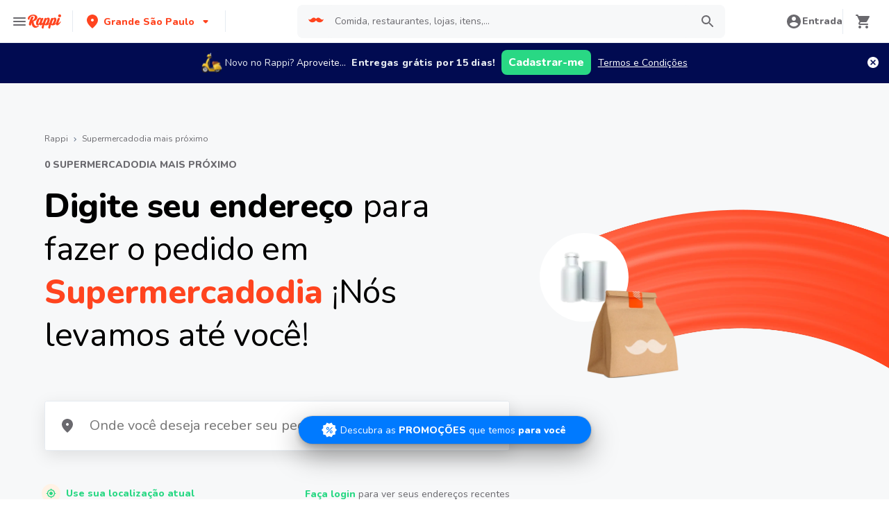

--- FILE ---
content_type: text/html; charset=utf-8
request_url: https://www.rappi.com.br/lojas/marca-supermercadodia
body_size: 28118
content:
<!DOCTYPE html><html lang="pt" translate="no"><head><meta name="theme-color" content="#ff441f"/><link rel="manifest" href="/manifest.json"/><link rel="apple-touch-icon" href="/pwa-icons/192x192.png"/><meta charSet="utf-8"/><meta name="robots" content="index,follow"/><meta name="viewport" content="width=device-width, initial-scale=1, maximum-scale=1"/><link rel="icon" href="/favicon.ico"/><link rel="dns-prefetch" href="https://images.rappi.com.br"/><link rel="dns-prefetch" href="https://www.googletagmanager.com"/><link rel="dns-prefetch" href="https://images.rappi.com"/><link rel="dns-prefetch" href="https://cdn.lr-ingest.com"/><link rel="dns-prefetch" href="https://cdn.amplitude.com"/><link rel="dns-prefetch" href="https://wa.appsflyer.com"/><link rel="dns-prefetch" href="https://banner.appsflyer.com"/><link rel="dns-prefetch" href="https://api.amplitude.com"/><link rel="dns-prefetch" href="https://core.spreedly.com"/><link rel="dns-prefetch" href="https://p.teads.tv"/><link rel="dns-prefetch" href="https://use.fontawesome.com"/><link rel="dns-prefetch" href="https://googleads.g.doubleclick.net"/><link rel="dns-prefetch" href="https://www.google.com"/><link rel="dns-prefetch" href="https://www.google.com.mx"/><link rel="dns-prefetch" href="https://www.googleadservices.com"/><link rel="dns-prefetch" href="https://www.google-analytics.com"/><link rel="dns-prefetch" href="https://script.hotjar.com"/><link rel="dns-prefetch" href="https://api.avo.app"/><link rel="dns-prefetch" href="https://cm.teads.tv"/><link rel="dns-prefetch" href="https://js.appboycdn.com"/><link rel="dns-prefetch" href="https://vars.hotjar.com"/><link rel="dns-prefetch" href="https://static.hotjar.com"/><link rel="dns-prefetch" href="https://websdk.appsflyer.com"/><link rel="dns-prefetch" href="https://cdn.logrocket.com"/><link rel="dns-prefetch" href="https://www.facebook.com"/><link rel="dns-prefetch" href="https://connect.facebook.net"/><title>Supermercadodia Fresh mais próximo - Rappi</title><link rel="preload" href="/img/mobile-header-trail-image.webp" as="image"/><meta name="description" content="Escolha entre 0 Supermercadodia em Brasil para pedir a entrega de sua comida favorita e no Rappi nós entregamos para você em minutos"/><meta name="next-head-count" content="36"/><link rel="preload" as="script" href="/mf-header/static/index-2904e32d.js"/><link rel="preconnect" href="https://fonts.googleapis.com"/><link rel="preconnect" href="https://fonts.gstatic.com" crossorigin="true"/><link rel="preconnect" href="https://fonts.gstatic.com" crossorigin /><link rel="preload" href="/static-cpgs/_next/static/css/883a42b956c69185.css" as="style"/><link rel="stylesheet" href="/static-cpgs/_next/static/css/883a42b956c69185.css" data-n-g=""/><noscript data-n-css=""></noscript><script defer="" nomodule="" src="/static-cpgs/_next/static/chunks/polyfills-c67a75d1b6f99dc8.js"></script><script defer="" src="/static-cpgs/_next/static/chunks/9721.799a5f734901fdaa.js"></script><script src="/static-cpgs/_next/static/chunks/webpack-6d7ae2f6a9eaba42.js" defer=""></script><script src="/static-cpgs/_next/static/chunks/framework-98a03250f478bc31.js" defer=""></script><script src="/static-cpgs/_next/static/chunks/main-8e8c55abe67094ad.js" defer=""></script><script src="/static-cpgs/_next/static/chunks/pages/_app-ff93e9e5e9bb5bdb.js" defer=""></script><script src="/static-cpgs/_next/static/chunks/bd1a647f-4c1b0ac3fdb75479.js" defer=""></script><script src="/static-cpgs/_next/static/chunks/3828-bdd7a89d76688a7b.js" defer=""></script><script src="/static-cpgs/_next/static/chunks/5675-31df86fdded16d9f.js" defer=""></script><script src="/static-cpgs/_next/static/chunks/6047-4607f198818259fb.js" defer=""></script><script src="/static-cpgs/_next/static/chunks/4841-2a22170497e1d1c4.js" defer=""></script><script src="/static-cpgs/_next/static/chunks/6406-26068fb9724071cc.js" defer=""></script><script src="/static-cpgs/_next/static/chunks/5267-5896c9a53864e592.js" defer=""></script><script src="/static-cpgs/_next/static/chunks/pages/brand/%5Bbrand%5D-7512059af91c03cf.js" defer=""></script><script src="/static-cpgs/_next/static/TCk_beAONT2R21nOMEbKD/_buildManifest.js" defer=""></script><script src="/static-cpgs/_next/static/TCk_beAONT2R21nOMEbKD/_ssgManifest.js" defer=""></script><style data-styled="kUkKOP fffGHs MYtUU jhPCuo jhRNPW iRtdEk gQUoad hdCRsZ exmClo bJpanK fPZhzM eAkDw fLLkgv fDPtQ huYHQJ iKpnQI eQyUwb jNVCRz jRvzrj iNYRKG jjmezd cnDdLf iHErpS jFiUTZ jeNnNa hKhgzq dwZOwy gzRthj fDHnQ dYdRaN lgMGQP gEhVFw gJFplR dpIGhY iWJKma dolGHy huyeqS WwAnZ ddnWuK jOvgOT csNxXy cSgZhD hnheNi kEkzfX ceGBJq fXQTQm fMonPn dRdroI OOsUn kGLYEf jgwwBD dSkIUa LiOfv kXuaFV kuDnVk euvIKa ersVBQ gwLLnC cCXnVa iggXcm cRSeGg iJoHYO" data-styled-version="4.4.1">
/* sc-component-id: sc-bwzfXH */
.gJFplR{-webkit-letter-spacing:normal;-moz-letter-spacing:normal;-ms-letter-spacing:normal;letter-spacing:normal;text-align:center;white-space:nowrap;outline:none;border-radius:8px;object-fit:contain;border:none;font-family:'Nunito';font-weight:800;background-color:transparent;} .gJFplR[disabled]{pointer-events:none;} .gJFplR:hover{cursor:pointer;} .gJFplR.primary{background-color:#29d884;color:#ffffff;} .gJFplR.primary:hover{background-color:#2acf86;color:#ffffff;} .gJFplR.primary:active,.gJFplR.primary:focus{background-color:#21b16c;color:#ffffff;} .gJFplR.primary span > svg{fill:#ffffff;} .gJFplR.primary span > svg path{fill:#ffffff;} .gJFplR.primary.sc-bwzfXH[disabled]{background-color:#e6ebf1;color:#b3b9c2;} .gJFplR.primary.sc-bwzfXH[disabled] span > svg{fill:#b3b9c2;} .gJFplR.primary.sc-bwzfXH[disabled] span > svg path{fill:#b3b9c2;} .gJFplR.secondary{background-color:#e9fcf2;color:#29d884;} .gJFplR.secondary:hover{background-color:#29d884;color:#ffffff;} .gJFplR.secondary:active,.gJFplR.secondary:focus{background-color:#21b16c;color:#ffffff;} .gJFplR.secondary span > svg{fill:#29d884;} .gJFplR.secondary span > svg path{fill:#29d884;} .gJFplR.secondary.sc-bwzfXH[disabled]{background-color:#f7f8f9;color:#b3b9c2;} .gJFplR.secondary.sc-bwzfXH[disabled] span > svg{fill:#b3b9c2;} .gJFplR.secondary.sc-bwzfXH[disabled] span > svg path{fill:#b3b9c2;} .gJFplR.tertiary{border:solid 1px #e6ebf1;background-color:#ffffff;color:#ff441f;} .gJFplR.tertiary:hover{background-color:#f7f8f9;} .gJFplR.tertiary:active,.gJFplR.tertiary:focus{border:solid 1px #ff441f;background-color:#f7f8f9;} .gJFplR.tertiary span > svg{fill:#ff441f;} .gJFplR.tertiary span > svg path{fill:#ff441f;} .gJFplR.small{width:100%;height:48px;padding:10px 16px;font-size:16px;line-height:1.63;} @media (min-width:769px){.gJFplR.small{width:auto;min-width:100px;max-width:343px;height:36px;padding:6px 10px;font-size:14px;line-height:1.71;}} .gJFplR.big{min-width:162px;max-width:343px;height:48px;padding:10px;font-size:16px;line-height:1.63;} .gJFplR.wide{width:100%;height:48px;padding:10px 16px;font-size:16px;line-height:1.63;} @media (min-width:769px){.gJFplR.wide{min-width:162px;max-width:343px;padding:10px;}}
/* sc-component-id: sc-htpNat */
.dpIGhY{width:100%;display:-webkit-box;display:-webkit-flex;display:-ms-flexbox;display:flex;-webkit-box-pack:center;-webkit-justify-content:center;-ms-flex-pack:center;justify-content:center;-webkit-align-items:center;-webkit-box-align:center;-ms-flex-align:center;align-items:center;font-stretch:normal;font-style:normal;} .dpIGhY label{cursor:pointer;}
/* sc-component-id: sc-bxivhb */
.iWJKma{display:inherit;margin-left:-4px;margin-right:8px;} .iWJKma svg{display:inline-block;}
/* sc-component-id: sc-ifAKCX */
.fDPtQ{font-size:12px;font-family:Nunito;font-weight:800;line-height:1.83;-webkit-letter-spacing:normal;-moz-letter-spacing:normal;-ms-letter-spacing:normal;letter-spacing:normal;color:#6a696e;}.huYHQJ{font-size:32px;font-family:Nunito;font-weight:800;line-height:1.31;-webkit-letter-spacing:-0.32px;-moz-letter-spacing:-0.32px;-ms-letter-spacing:-0.32px;letter-spacing:-0.32px;color:#000000;}.iKpnQI{font-size:32px;font-family:Nunito;font-weight:400;line-height:1.31;-webkit-letter-spacing:-0.32px;-moz-letter-spacing:-0.32px;-ms-letter-spacing:-0.32px;letter-spacing:-0.32px;color:#000000;}.eQyUwb{font-size:32px;font-family:Nunito;font-weight:800;line-height:1.31;-webkit-letter-spacing:-0.32px;-moz-letter-spacing:-0.32px;-ms-letter-spacing:-0.32px;letter-spacing:-0.32px;color:#ff441f;}.jNVCRz{font-size:14px;font-family:Nunito;font-weight:800;line-height:1.71;-webkit-letter-spacing:normal;-moz-letter-spacing:normal;-ms-letter-spacing:normal;letter-spacing:normal;color:#29d884;}.jRvzrj{font-size:14px;font-family:Nunito;font-weight:400;line-height:1.71;-webkit-letter-spacing:normal;-moz-letter-spacing:normal;-ms-letter-spacing:normal;letter-spacing:normal;color:#6a696e;}.iNYRKG{font-size:24px;font-family:Nunito;font-weight:800;line-height:1.42;-webkit-letter-spacing:-0.24px;-moz-letter-spacing:-0.24px;-ms-letter-spacing:-0.24px;letter-spacing:-0.24px;color:#2e2c36;}.jjmezd{font-size:20px;font-family:Nunito;font-weight:400;line-height:1.5;-webkit-letter-spacing:normal;-moz-letter-spacing:normal;-ms-letter-spacing:normal;letter-spacing:normal;color:#6a696e;}.cnDdLf{font-size:16px;font-family:Nunito;font-weight:400;line-height:1.63;-webkit-letter-spacing:normal;-moz-letter-spacing:normal;-ms-letter-spacing:normal;letter-spacing:normal;color:#6a696e;}.iHErpS{font-size:16px;font-family:Nunito;font-weight:800;line-height:1.63;-webkit-letter-spacing:normal;-moz-letter-spacing:normal;-ms-letter-spacing:normal;letter-spacing:normal;color:#2e2c36;}.jFiUTZ{font-size:12px;font-family:Nunito;font-weight:800;line-height:1.83;-webkit-letter-spacing:normal;-moz-letter-spacing:normal;-ms-letter-spacing:normal;letter-spacing:normal;color:#2e2c36;}.jeNnNa{font-size:14px;font-family:Nunito;font-weight:400;line-height:1.71;-webkit-letter-spacing:normal;-moz-letter-spacing:normal;-ms-letter-spacing:normal;letter-spacing:normal;color:#2e2c36;}
/* sc-component-id: sc-VigVT */
.ersVBQ{border:0;-webkit-clip:rect(0 0 0 0);clip:rect(0 0 0 0);height:1px;margin:-1px;overflow:hidden;padding:0;position:absolute;width:1px;white-space:nowrap;}
/* sc-component-id: sc-dxgOiQ */
.jgwwBD{cursor:pointer;white-space:nowrap;outline:none;border:none;-webkit-text-decoration:none;text-decoration:none;} .jgwwBD.disabled{pointer-events:none;} .jgwwBD span > svg{vertical-align:middle;display:inline-block;position:relative;} .jgwwBD.primary,.jgwwBD.secondary{color:#29d884;} .jgwwBD.primary span > svg,.jgwwBD.secondary span > svg{fill:#29d884;bottom:3px;} .jgwwBD.primary span > svg path,.jgwwBD.secondary span > svg path{fill:#29d884;} .jgwwBD.primary:hover,.jgwwBD.secondary:hover{color:#2acf86;} .jgwwBD.primary:hover span > svg,.jgwwBD.secondary:hover span > svg{fill:#2acf86;} .jgwwBD.primary:hover span > svg path,.jgwwBD.secondary:hover span > svg path{fill:#2acf86;} .jgwwBD.primary:active,.jgwwBD.secondary:active,.jgwwBD.primary:focus,.jgwwBD.secondary:focus,.jgwwBD.primary:visited,.jgwwBD.secondary:visited{color:#21b16c;} .jgwwBD.primary:active span > svg,.jgwwBD.secondary:active span > svg,.jgwwBD.primary:focus span > svg,.jgwwBD.secondary:focus span > svg,.jgwwBD.primary:visited span > svg,.jgwwBD.secondary:visited span > svg{fill:#21b16c;} .jgwwBD.primary:active span > svg path,.jgwwBD.secondary:active span > svg path,.jgwwBD.primary:focus span > svg path,.jgwwBD.secondary:focus span > svg path,.jgwwBD.primary:visited span > svg path,.jgwwBD.secondary:visited span > svg path{fill:#21b16c;} .jgwwBD.tertiary{color:#2e2c36;} .jgwwBD.tertiary span > svg{fill:#2e2c36;bottom:2px;} .jgwwBD.tertiary span > svg path{fill:#2e2c36;} .jgwwBD.tertiary:hover{color:#29d884;} .jgwwBD.tertiary:hover span > svg{fill:#29d884;} .jgwwBD.tertiary:hover span > svg path{fill:#29d884;} .jgwwBD.tertiary:active,.jgwwBD.tertiary:focus,.jgwwBD.tertiary:visited{color:#6a696e;} .jgwwBD.tertiary:active span > svg,.jgwwBD.tertiary:focus span > svg,.jgwwBD.tertiary:visited span > svg{fill:#6a696e;} .jgwwBD.tertiary:active span > svg path,.jgwwBD.tertiary:focus span > svg path,.jgwwBD.tertiary:visited span > svg path{fill:#6a696e;} .jgwwBD.prevent-redirect{pointer-events:none;cursor:pointer;} .jgwwBD.primary.disabled,.jgwwBD.secondary.disabled,.jgwwBD.tertiary.disabled,.jgwwBD.quaternary.disabled{color:#b3b9c2;} .jgwwBD.primary.disabled span > svg,.jgwwBD.secondary.disabled span > svg,.jgwwBD.tertiary.disabled span > svg,.jgwwBD.quaternary.disabled span > svg{fill:#b3b9c2;} .jgwwBD.primary.disabled span > svg path,.jgwwBD.secondary.disabled span > svg path,.jgwwBD.tertiary.disabled span > svg path,.jgwwBD.quaternary.disabled span > svg path{fill:#b3b9c2;} .jgwwBD.quaternary{color:#29d884;} .jgwwBD.quaternary span > svg{fill:#29d884;bottom:2px;} .jgwwBD.quaternary span > svg path{fill:#29d884;} .jgwwBD.quaternary:hover{color:#2acf86;} .jgwwBD.quaternary:hover span > svg{fill:#2acf86;} .jgwwBD.quaternary:hover span > svg path{fill:#2acf86;} .jgwwBD.quaternary:active,.jgwwBD.quaternary:focus,.jgwwBD.quaternary:visited{color:#21b16c;} .jgwwBD.quaternary:active span > svg,.jgwwBD.quaternary:focus span > svg,.jgwwBD.quaternary:visited span > svg{fill:#21b16c;} .jgwwBD.quaternary:active span > svg path,.jgwwBD.quaternary:focus span > svg path,.jgwwBD.quaternary:visited span > svg path{fill:#21b16c;}
/* sc-component-id: sc-eNQAEJ */
.cSgZhD{width:100%;background-color:#ffffff;position:absolute;padding-top:16px;} @media (min-width:768px){.cSgZhD{padding-top:40px;}}
/* sc-component-id: sc-hMqMXs */
.hnheNi{margin:0 auto;} @media (max-width:1024px){.hnheNi{width:auto;}}
/* sc-component-id: sc-kEYyzF */
.ceGBJq{padding:0 33px;} @media (max-width:768px){.ceGBJq{padding:0;}} @media (min-width:769px){.ceGBJq{padding:0;}}
/* sc-component-id: sc-kkGfuU */
.kEkzfX{display:grid;grid-template-columns:1fr;-webkit-box-pack:center;-webkit-justify-content:center;-ms-flex-pack:center;justify-content:center;} @media (min-width:768px){.kEkzfX{row-gap:40px;display:grid;grid-template-columns:1fr 1fr 1fr;padding:0 40px;}}
/* sc-component-id: sc-iAyFgw */
.fXQTQm{padding:17px 0;margin:0;border-bottom:1px solid #e6ebf1;display:-webkit-box;display:-webkit-flex;display:-ms-flexbox;display:flex;-webkit-box-pack:justify;-webkit-justify-content:space-between;-ms-flex-pack:justify;justify-content:space-between;} .fXQTQm svg{display:block;margin-right:15px;} @media (min-width:769px){.fXQTQm{border-bottom:none;padding:0;}.fXQTQm svg{display:none;}}
/* sc-component-id: sc-hSdWYo */
.fMonPn{margin:0;font-family:Nunito;font-weight:800;font-size:16px;line-height:1.63;-webkit-letter-spacing:normal;-moz-letter-spacing:normal;-ms-letter-spacing:normal;letter-spacing:normal;} @media (max-width:768px){.fMonPn{margin:0 0 0 17px !important;font-family:'Nunito',sans-serif;font-weight:400;}}
/* sc-component-id: sc-eHgmQL */
.dRdroI{max-width:460px;width:100%;padding:10px 0 0 0;margin:0;} @media (max-width:768px){.dRdroI{width:inherit;max-width:inherit;display:-webkit-box;display:-webkit-flex;display:-ms-flexbox;display:flex;-webkit-flex-direction:column;-ms-flex-direction:column;flex-direction:column;border-bottom:1px solid rgb(230,235,241);margin:0;padding:8px 46px;display:none;}}
/* sc-component-id: sc-cvbbAY */
.OOsUn{display:inline-block;vertical-align:top;zoom:1;width:180px;height:auto;min-height:24px;margin-bottom:4px;margin-right:40px;} .OOsUn a{font-family:Nunito;font-weight:400;font-size:14px;line-height:1.71;-webkit-letter-spacing:normal;-moz-letter-spacing:normal;-ms-letter-spacing:normal;letter-spacing:normal;-webkit-text-decoration:none;text-decoration:none;-webkit-box-flex:0;-webkit-flex-grow:0;-ms-flex-positive:0;flex-grow:0;} .OOsUn .more{color:#ff441f;cursor:pointer;}
/* sc-component-id: sc-jWBwVP */
.LiOfv{display:-webkit-box;display:-webkit-flex;display:-ms-flexbox;display:flex;width:100%;gap:10px;-webkit-box-pack:center;-webkit-justify-content:center;-ms-flex-pack:center;justify-content:center;} @media (min-width:375px){.LiOfv{gap:20px;}}
/* sc-component-id: sc-brqgnP */
.kuDnVk{display:-webkit-box;display:-webkit-flex;display:-ms-flexbox;display:flex;-webkit-flex-wrap:wrap;-ms-flex-wrap:wrap;flex-wrap:wrap;-webkit-align-items:center;-webkit-box-align:center;-ms-flex-align:center;align-items:center;padding:0 0 20px 0;} .kuDnVk > *{margin-top:20px;display:-webkit-box;display:-webkit-flex;display:-ms-flexbox;display:flex;width:100%;-webkit-box-pack:center;-webkit-justify-content:center;-ms-flex-pack:center;justify-content:center;text-align:center;} @media (min-width:1024px){.kuDnVk{margin-left:40px;margin-right:40px;padding:40px 0 20px 0;}.kuDnVk > *{width:calc(100% / 3);}.kuDnVk section:nth-child(1){-webkit-box-pack:start;-webkit-justify-content:flex-start;-ms-flex-pack:start;justify-content:flex-start;}.kuDnVk section:nth-child(4){-webkit-box-pack:end;-webkit-justify-content:flex-end;-ms-flex-pack:end;justify-content:flex-end;}.kuDnVk section:nth-child(5){width:100%;text-align:center;margin-top:40px;}} @media only screen and (min-width:768px) and (max-width:1024px){.kuDnVk{margin-left:40px;margin-right:40px;gap:0;padding:20px 0 40px 0;}.kuDnVk > *{display:-webkit-box;display:-webkit-flex;display:-ms-flexbox;display:flex;width:50%;margin-top:40px;}.kuDnVk section:nth-child(1),.kuDnVk section:nth-child(4){-webkit-box-pack:start;-webkit-justify-content:flex-start;-ms-flex-pack:start;justify-content:flex-start;}.kuDnVk section:nth-child(3),.kuDnVk section:nth-child(5){-webkit-box-pack:end;-webkit-justify-content:flex-end;-ms-flex-pack:end;justify-content:flex-end;}}
/* sc-component-id: sc-cMljjf */
.euvIKa{display:-webkit-box;display:-webkit-flex;display:-ms-flexbox;display:flex;gap:20px;}
/* sc-component-id: sc-jAaTju */
.cCXnVa{cursor:pointer;display:-webkit-box;display:-webkit-flex;display:-ms-flexbox;display:flex;gap:20px;} @media (max-width:769px){.cCXnVa{display:none;}}
/* sc-component-id: sc-jDwBTQ */
.dSkIUa{display:none;} @media (max-width:768px){.dSkIUa{display:-webkit-box;display:-webkit-flex;display:-ms-flexbox;display:flex;-webkit-flex-direction:column;-ms-flex-direction:column;flex-direction:column;padding:40px 0;}.dSkIUa button{padding:0;}}
/* sc-component-id: sc-gPEVay */
.kXuaFV{font-family:Nunito;font-weight:800;font-size:14px;line-height:1.71;-webkit-letter-spacing:normal;-moz-letter-spacing:normal;-ms-letter-spacing:normal;letter-spacing:normal;display:-webkit-box;display:-webkit-flex;display:-ms-flexbox;display:flex;-webkit-flex-direction:column;-ms-flex-direction:column;flex-direction:column;-webkit-align-items:center;-webkit-box-align:center;-ms-flex-align:center;align-items:center;-webkit-box-pack:center;-webkit-justify-content:center;-ms-flex-pack:center;justify-content:center;gap:5px;width:90px;height:80px;-webkit-box-flex:0;-webkit-flex-grow:0;-ms-flex-positive:0;flex-grow:0;margin:0;padding:0;border-radius:8px;background-color:#5e00be;border:none;color:#ffffff;cursor:pointer;} @media (min-width:375px){.kXuaFV{font-family:Nunito;font-weight:800;font-size:16px;line-height:1.63;-webkit-letter-spacing:normal;-moz-letter-spacing:normal;-ms-letter-spacing:normal;letter-spacing:normal;width:100px;height:80px;}} @media (min-width:768px){.kXuaFV{-webkit-flex-direction:row;-ms-flex-direction:row;flex-direction:row;gap:5px;width:150px;height:50px;}} @media (min-width:1440px){.kXuaFV{width:170px;height:50px;}}
/* sc-component-id: sc-iRbamj */
.iggXcm p{font-family:Nunito;font-weight:400;font-size:14px;line-height:1.71;-webkit-letter-spacing:normal;-moz-letter-spacing:normal;-ms-letter-spacing:normal;letter-spacing:normal;color:#6a696e;}
/* sc-component-id: sc-jlyJG */
.gwLLnC{display:none;} @media (max-width:425px){.gwLLnC{display:block;width:100%;height:auto;}}
/* sc-component-id: sc-Rmtcm */
.kGLYEf{white-space:normal;line-height:15px;}
/* sc-component-id: sc-eqIVtm */
.cRSeGg{margin:40px 0;} @media (max-width:768px){.cRSeGg{margin:40px 0 20px 0;}}
/* sc-component-id: sc-fAjcbJ */
.iJoHYO{padding:20px 10px;text-align:center;width:100%;} .iJoHYO span{color:#6a696e;margin-bottom:10px;}
/* sc-component-id: sc-9f55da80-0 */
.kUkKOP{padding-bottom:90px;} @media (min-width:1024px){.kUkKOP{padding-bottom:60px;}}
/* sc-component-id: sc-1c1e4be9-0 */
.jOvgOT{width:100%;margin:0;padding:24px 16px;background-color:#ffffff;content-visibility:auto;contain-intrinsic-size:1000px;} @media (min-width:768px){.jOvgOT{padding:40px;}}
/* sc-component-id: sc-1c1e4be9-1 */
.csNxXy{font-family:Nunito;font-weight:800;font-size:16px;line-height:1.63;-webkit-letter-spacing:normal;-moz-letter-spacing:normal;-ms-letter-spacing:normal;letter-spacing:normal;margin-bottom:32px;} @media (min-width:1024px){.csNxXy{font-family:Nunito;font-weight:800;font-size:24px;line-height:1.42;-webkit-letter-spacing:-0.24px;-moz-letter-spacing:-0.24px;-ms-letter-spacing:-0.24px;letter-spacing:-0.24px;}}
/* sc-component-id: sc-10b3aac4-0 */
.iRtdEk{width:100%;}
/* sc-component-id: sc-10b3aac4-1 */
.gQUoad{-webkit-filter:none !important;filter:none !important;}
/* sc-component-id: sc-59282b68-0 */
.gzRthj{width:100%;position:relative;display:-webkit-box;display:-webkit-flex;display:-ms-flexbox;display:flex;background:#ffffff;border-radius:3px;box-sizing:border-box;}
/* sc-component-id: sc-59282b68-1 */
.fDHnQ{padding:14px;} @media (min-width:1024px){.fDHnQ{padding:23px 20px;}} @media (min-width:1440px){.fDHnQ{padding:28px 24px;}}
/* sc-component-id: sc-59282b68-2 */
.dYdRaN{width:100%;outline:none;border:0;padding:0;margin-right:16px;color:#6a696e;font-family:Nunito;font-weight:400;font-size:14px;line-height:1.71;-webkit-letter-spacing:normal;-moz-letter-spacing:normal;-ms-letter-spacing:normal;letter-spacing:normal;overflow:hidden;white-space:nowrap;text-overflow:ellipsis;} @media (min-width:1024px){.dYdRaN{font-size:20px;}} .dYdRaN:focus{outline:none;}
/* sc-component-id: sc-7cdaecad-0 */
.fffGHs{background-color:#f7f8f9;display:-webkit-box;display:-webkit-flex;display:-ms-flexbox;display:flex;-webkit-flex-direction:column;-ms-flex-direction:column;flex-direction:column;} @media (min-width:1024px){.fffGHs{-webkit-flex-direction:row;-ms-flex-direction:row;flex-direction:row;-webkit-box-pack:justify;-webkit-justify-content:space-between;-ms-flex-pack:justify;justify-content:space-between;}}
/* sc-component-id: sc-7cdaecad-1 */
.MYtUU{background-image:url('/img/mobile-header-trail-image.webp');background-position:center bottom;background-size:100% 150%;height:45vw;width:100%;display:-webkit-box;display:-webkit-flex;display:-ms-flexbox;display:flex;-webkit-align-items:center;-webkit-box-align:center;-ms-flex-align:center;align-items:center;-webkit-box-pack:center;-webkit-justify-content:center;-ms-flex-pack:center;justify-content:center;position:absolute;} @media (min-width:1024px){.MYtUU{display:none;}}
/* sc-component-id: sc-7cdaecad-2 */
.jhPCuo{background-color:#ffffff;border-radius:50%;width:25%;max-width:128px;padding:8px;}
/* sc-component-id: sc-7cdaecad-3 */
.hdCRsZ{display:none;} @media (min-width:1024px){.hdCRsZ{background-image:url('/img/desktop-header-trail-image.webp');background-position:left bottom;background-size:cover;background-repeat:no-repeat;width:45%;position:relative;-webkit-order:2;-ms-flex-order:2;order:2;display:block;}}
/* sc-component-id: sc-7cdaecad-4 */
.bJpanK{background-image:url('/img/cv-bag-img.webp');background-size:cover;height:134px;width:140px;position:absolute;top:41vh;left:5.5rem;}
/* sc-component-id: sc-7cdaecad-5 */
.exmClo{background-color:#ffffff;border-radius:50%;width:128px;padding:0.5rem;position:absolute;top:30vh;left:1.5rem;}
/* sc-component-id: sc-7cdaecad-6 */
.jhRNPW img{border-radius:50%;}
/* sc-component-id: sc-7cdaecad-7 */
.fPZhzM{margin:35vw 0 1rem 0;padding:0 1rem;-webkit-flex-direction:column;-ms-flex-direction:column;flex-direction:column;display:-webkit-box;display:-webkit-flex;display:-ms-flexbox;display:flex;-webkit-align-items:center;-webkit-box-align:center;-ms-flex-align:center;align-items:center;box-sizing:border-box;-webkit-box-pack:start;-webkit-justify-content:flex-start;-ms-flex-pack:start;justify-content:flex-start;background-color:#f7f8f9;color:#2e2c36;-webkit-order:1;-ms-flex-order:1;order:1;} @media (min-width:1024px){.fPZhzM{width:60%;height:calc(100vh - 60px);margin:0 0 0 3rem;-webkit-box-pack:center;-webkit-justify-content:center;-ms-flex-pack:center;justify-content:center;-webkit-align-items:flex-start;-webkit-box-align:flex-start;-ms-flex-align:flex-start;align-items:flex-start;}}
/* sc-component-id: sc-7cdaecad-8 */
.eAkDw a:hover,.eAkDw span{-webkit-text-decoration:none !important;text-decoration:none !important;}
/* sc-component-id: sc-7cdaecad-9 */
@media (min-width:1024px){.fLLkgv{font-size:14px;}}
/* sc-component-id: sc-7cdaecad-10 */
.hKhgzq{text-align:center;margin-top:1rem;margin-bottom:3rem;} .hKhgzq span,.hKhgzq h1{display:inline;} @media (min-width:1024px){.hKhgzq{max-width:670px;text-align:left;margin-bottom:4rem;}.hKhgzq span,.hKhgzq h1{font-size:48px;}}
/* sc-component-id: sc-7cdaecad-11 */
.dwZOwy{border:1px solid #e6ebf1;background-color:#ffffff;border-radius:4px;margin-bottom:1.5rem;box-shadow:1px 7px 1.5rem 0px rgb(0 0 0 / 10%);width:100%;max-width:670px;} .dwZOwy::focus{background-color:#fff2e5;} @media (min-width:425px){.dwZOwy{margin-bottom:2.5rem;}} @media (min-width:768px){.dwZOwy{margin-bottom:4.5rem;}} @media (min-width:1024px){.dwZOwy{margin-bottom:3rem;}}
/* sc-component-id: sc-7cdaecad-12 */
.lgMGQP{width:100%;max-width:670px;margin-bottom:3rem;display:-webkit-box;display:-webkit-flex;display:-ms-flexbox;display:flex;-webkit-align-items:center;-webkit-box-align:center;-ms-flex-align:center;align-items:center;-webkit-box-pack:justify;-webkit-justify-content:space-between;-ms-flex-pack:justify;justify-content:space-between;-webkit-flex-direction:column;-ms-flex-direction:column;flex-direction:column;} @media (min-width:768px){.lgMGQP{-webkit-flex-direction:row;-ms-flex-direction:row;flex-direction:row;-webkit-align-items:center;-webkit-box-align:center;-ms-flex-align:center;align-items:center;}} @media (min-width:1024px){.lgMGQP{margin-bottom:0;}}
/* sc-component-id: sc-7cdaecad-13 */
.gEhVFw{margin-bottom:1.5rem;} .gEhVFw:hover{opacity:0.8;} .gEhVFw svg{fill:#29d884;background-color:#fff2e5;padding:6px;border-radius:50%;width:27px;height:27px;} @media (min-width:425px){.gEhVFw{margin-bottom:2.5rem;margin-right:1.5rem;}} @media (min-width:768px){.gEhVFw{margin-bottom:0px;}}
/* sc-component-id: sc-7cdaecad-14 */
.dolGHy{display:inline;text-align:center;cursor:pointer;}
/* sc-component-id: sc-a182f5b5-0 */
.WwAnZ{width:100%;background-color:#fff;padding:40px 16px;display:-webkit-box;display:-webkit-flex;display:-ms-flexbox;display:flex;-webkit-flex-direction:column;-ms-flex-direction:column;flex-direction:column;-webkit-box-pack:center;-webkit-justify-content:center;-ms-flex-pack:center;justify-content:center;text-align:left;margin-bottom:16px;} .WwAnZ span,.WwAnZ p{max-width:900px;margin-left:auto;margin-right:auto;} @media (min-width:768px){.WwAnZ{text-align:center;padding:80px 16px;}}
/* sc-component-id: sc-a182f5b5-1 */
.ddnWuK{margin-top:16px;margin-bottom:16px;} @media (min-width:768px){.ddnWuK{margin-top:28px;margin-bottom:28px;}}
/* sc-component-id: sc-d54228b2-0 */
.huyeqS{height:12px;width:100%;background-color:#f7f8f9;}</style><style data-href="https://fonts.googleapis.com/css2?family=Nunito:wght@400;800&display=swap">@font-face{font-family:'Nunito';font-style:normal;font-weight:400;font-display:swap;src:url(https://fonts.gstatic.com/l/font?kit=XRXI3I6Li01BKofiOc5wtlZ2di8HDLshRTA&skey=27bb6aa8eea8a5e7&v=v32) format('woff')}@font-face{font-family:'Nunito';font-style:normal;font-weight:800;font-display:swap;src:url(https://fonts.gstatic.com/l/font?kit=XRXI3I6Li01BKofiOc5wtlZ2di8HDDsmRTA&skey=27bb6aa8eea8a5e7&v=v32) format('woff')}@font-face{font-family:'Nunito';font-style:normal;font-weight:400;font-display:swap;src:url(https://fonts.gstatic.com/s/nunito/v32/XRXV3I6Li01BKofIOOaBTMnFcQIG.woff2) format('woff2');unicode-range:U+0460-052F,U+1C80-1C8A,U+20B4,U+2DE0-2DFF,U+A640-A69F,U+FE2E-FE2F}@font-face{font-family:'Nunito';font-style:normal;font-weight:400;font-display:swap;src:url(https://fonts.gstatic.com/s/nunito/v32/XRXV3I6Li01BKofIMeaBTMnFcQIG.woff2) format('woff2');unicode-range:U+0301,U+0400-045F,U+0490-0491,U+04B0-04B1,U+2116}@font-face{font-family:'Nunito';font-style:normal;font-weight:400;font-display:swap;src:url(https://fonts.gstatic.com/s/nunito/v32/XRXV3I6Li01BKofIOuaBTMnFcQIG.woff2) format('woff2');unicode-range:U+0102-0103,U+0110-0111,U+0128-0129,U+0168-0169,U+01A0-01A1,U+01AF-01B0,U+0300-0301,U+0303-0304,U+0308-0309,U+0323,U+0329,U+1EA0-1EF9,U+20AB}@font-face{font-family:'Nunito';font-style:normal;font-weight:400;font-display:swap;src:url(https://fonts.gstatic.com/s/nunito/v32/XRXV3I6Li01BKofIO-aBTMnFcQIG.woff2) format('woff2');unicode-range:U+0100-02BA,U+02BD-02C5,U+02C7-02CC,U+02CE-02D7,U+02DD-02FF,U+0304,U+0308,U+0329,U+1D00-1DBF,U+1E00-1E9F,U+1EF2-1EFF,U+2020,U+20A0-20AB,U+20AD-20C0,U+2113,U+2C60-2C7F,U+A720-A7FF}@font-face{font-family:'Nunito';font-style:normal;font-weight:400;font-display:swap;src:url(https://fonts.gstatic.com/s/nunito/v32/XRXV3I6Li01BKofINeaBTMnFcQ.woff2) format('woff2');unicode-range:U+0000-00FF,U+0131,U+0152-0153,U+02BB-02BC,U+02C6,U+02DA,U+02DC,U+0304,U+0308,U+0329,U+2000-206F,U+20AC,U+2122,U+2191,U+2193,U+2212,U+2215,U+FEFF,U+FFFD}@font-face{font-family:'Nunito';font-style:normal;font-weight:800;font-display:swap;src:url(https://fonts.gstatic.com/s/nunito/v32/XRXV3I6Li01BKofIOOaBTMnFcQIG.woff2) format('woff2');unicode-range:U+0460-052F,U+1C80-1C8A,U+20B4,U+2DE0-2DFF,U+A640-A69F,U+FE2E-FE2F}@font-face{font-family:'Nunito';font-style:normal;font-weight:800;font-display:swap;src:url(https://fonts.gstatic.com/s/nunito/v32/XRXV3I6Li01BKofIMeaBTMnFcQIG.woff2) format('woff2');unicode-range:U+0301,U+0400-045F,U+0490-0491,U+04B0-04B1,U+2116}@font-face{font-family:'Nunito';font-style:normal;font-weight:800;font-display:swap;src:url(https://fonts.gstatic.com/s/nunito/v32/XRXV3I6Li01BKofIOuaBTMnFcQIG.woff2) format('woff2');unicode-range:U+0102-0103,U+0110-0111,U+0128-0129,U+0168-0169,U+01A0-01A1,U+01AF-01B0,U+0300-0301,U+0303-0304,U+0308-0309,U+0323,U+0329,U+1EA0-1EF9,U+20AB}@font-face{font-family:'Nunito';font-style:normal;font-weight:800;font-display:swap;src:url(https://fonts.gstatic.com/s/nunito/v32/XRXV3I6Li01BKofIO-aBTMnFcQIG.woff2) format('woff2');unicode-range:U+0100-02BA,U+02BD-02C5,U+02C7-02CC,U+02CE-02D7,U+02DD-02FF,U+0304,U+0308,U+0329,U+1D00-1DBF,U+1E00-1E9F,U+1EF2-1EFF,U+2020,U+20A0-20AB,U+20AD-20C0,U+2113,U+2C60-2C7F,U+A720-A7FF}@font-face{font-family:'Nunito';font-style:normal;font-weight:800;font-display:swap;src:url(https://fonts.gstatic.com/s/nunito/v32/XRXV3I6Li01BKofINeaBTMnFcQ.woff2) format('woff2');unicode-range:U+0000-00FF,U+0131,U+0152-0153,U+02BB-02BC,U+02C6,U+02DA,U+02DC,U+0304,U+0308,U+0329,U+2000-206F,U+20AC,U+2122,U+2191,U+2193,U+2212,U+2215,U+FEFF,U+FFFD}</style></head><body id="body"><div id="__next"><style data-emotion="css-global 15n2vpw">:host,:root,[data-theme]{--chakra-ring-inset:var(--chakra-empty,/*!*/ /*!*/);--chakra-ring-offset-width:0px;--chakra-ring-offset-color:#fff;--chakra-ring-color:rgba(66, 153, 225, 0.6);--chakra-ring-offset-shadow:0 0 #0000;--chakra-ring-shadow:0 0 #0000;--chakra-space-x-reverse:0;--chakra-space-y-reverse:0;--chakra-colors-transparent:transparent;--chakra-colors-current:currentColor;--chakra-colors-black:#000000;--chakra-colors-white:#FFFFFF;--chakra-colors-whiteAlpha-50:rgba(255, 255, 255, 0.04);--chakra-colors-whiteAlpha-100:rgba(255, 255, 255, 0.06);--chakra-colors-whiteAlpha-200:rgba(255, 255, 255, 0.08);--chakra-colors-whiteAlpha-300:rgba(255, 255, 255, 0.16);--chakra-colors-whiteAlpha-400:rgba(255, 255, 255, 0.24);--chakra-colors-whiteAlpha-500:rgba(255, 255, 255, 0.36);--chakra-colors-whiteAlpha-600:rgba(255, 255, 255, 0.48);--chakra-colors-whiteAlpha-700:rgba(255, 255, 255, 0.64);--chakra-colors-whiteAlpha-800:rgba(255, 255, 255, 0.80);--chakra-colors-whiteAlpha-900:rgba(255, 255, 255, 0.92);--chakra-colors-blackAlpha-50:rgba(0, 0, 0, 0.04);--chakra-colors-blackAlpha-100:rgba(0, 0, 0, 0.06);--chakra-colors-blackAlpha-200:rgba(0, 0, 0, 0.08);--chakra-colors-blackAlpha-300:rgba(0, 0, 0, 0.16);--chakra-colors-blackAlpha-400:rgba(0, 0, 0, 0.24);--chakra-colors-blackAlpha-500:rgba(0, 0, 0, 0.36);--chakra-colors-blackAlpha-600:rgba(0, 0, 0, 0.48);--chakra-colors-blackAlpha-700:rgba(0, 0, 0, 0.64);--chakra-colors-blackAlpha-800:rgba(0, 0, 0, 0.80);--chakra-colors-blackAlpha-900:rgba(0, 0, 0, 0.92);--chakra-colors-gray-10:#f7f8f9;--chakra-colors-gray-20:#e6ebf1;--chakra-colors-gray-40:#b3b9c2;--chakra-colors-gray-50:#F7FAFC;--chakra-colors-gray-80:#6a696e;--chakra-colors-gray-100:#2e2c36;--chakra-colors-gray-200:#E2E8F0;--chakra-colors-gray-300:#CBD5E0;--chakra-colors-gray-400:#A0AEC0;--chakra-colors-gray-500:#718096;--chakra-colors-gray-600:#4A5568;--chakra-colors-gray-700:#2D3748;--chakra-colors-gray-800:#1A202C;--chakra-colors-gray-900:#171923;--chakra-colors-red-50:#FFF5F5;--chakra-colors-red-100:#FED7D7;--chakra-colors-red-200:#FEB2B2;--chakra-colors-red-300:#FC8181;--chakra-colors-red-400:#F56565;--chakra-colors-red-500:#E53E3E;--chakra-colors-red-600:#C53030;--chakra-colors-red-700:#9B2C2C;--chakra-colors-red-800:#822727;--chakra-colors-red-900:#63171B;--chakra-colors-orange-50:#FFFAF0;--chakra-colors-orange-100:#FEEBC8;--chakra-colors-orange-200:#FBD38D;--chakra-colors-orange-300:#F6AD55;--chakra-colors-orange-400:#ED8936;--chakra-colors-orange-500:#DD6B20;--chakra-colors-orange-600:#C05621;--chakra-colors-orange-700:#9C4221;--chakra-colors-orange-800:#7B341E;--chakra-colors-orange-900:#652B19;--chakra-colors-yellow-50:#FFFFF0;--chakra-colors-yellow-100:#FEFCBF;--chakra-colors-yellow-200:#FAF089;--chakra-colors-yellow-300:#F6E05E;--chakra-colors-yellow-400:#ECC94B;--chakra-colors-yellow-500:#D69E2E;--chakra-colors-yellow-600:#B7791F;--chakra-colors-yellow-700:#975A16;--chakra-colors-yellow-800:#744210;--chakra-colors-yellow-900:#5F370E;--chakra-colors-green-50:#F0FFF4;--chakra-colors-green-100:#C6F6D5;--chakra-colors-green-200:#9AE6B4;--chakra-colors-green-300:#68D391;--chakra-colors-green-400:#48BB78;--chakra-colors-green-500:#38A169;--chakra-colors-green-600:#2F855A;--chakra-colors-green-700:#276749;--chakra-colors-green-800:#22543D;--chakra-colors-green-900:#1C4532;--chakra-colors-teal-50:#E6FFFA;--chakra-colors-teal-100:#B2F5EA;--chakra-colors-teal-200:#81E6D9;--chakra-colors-teal-300:#4FD1C5;--chakra-colors-teal-400:#38B2AC;--chakra-colors-teal-500:#319795;--chakra-colors-teal-600:#2C7A7B;--chakra-colors-teal-700:#285E61;--chakra-colors-teal-800:#234E52;--chakra-colors-teal-900:#1D4044;--chakra-colors-blue-50:#ebf8ff;--chakra-colors-blue-100:#bee3f8;--chakra-colors-blue-200:#90cdf4;--chakra-colors-blue-300:#63b3ed;--chakra-colors-blue-400:#4299e1;--chakra-colors-blue-500:#3182ce;--chakra-colors-blue-600:#2b6cb0;--chakra-colors-blue-700:#2c5282;--chakra-colors-blue-800:#2a4365;--chakra-colors-blue-900:#1A365D;--chakra-colors-cyan-50:#EDFDFD;--chakra-colors-cyan-100:#C4F1F9;--chakra-colors-cyan-200:#9DECF9;--chakra-colors-cyan-300:#76E4F7;--chakra-colors-cyan-400:#0BC5EA;--chakra-colors-cyan-500:#00B5D8;--chakra-colors-cyan-600:#00A3C4;--chakra-colors-cyan-700:#0987A0;--chakra-colors-cyan-800:#086F83;--chakra-colors-cyan-900:#065666;--chakra-colors-purple-50:#FAF5FF;--chakra-colors-purple-100:#E9D8FD;--chakra-colors-purple-200:#D6BCFA;--chakra-colors-purple-300:#B794F4;--chakra-colors-purple-400:#9F7AEA;--chakra-colors-purple-500:#805AD5;--chakra-colors-purple-600:#6B46C1;--chakra-colors-purple-700:#553C9A;--chakra-colors-purple-800:#44337A;--chakra-colors-purple-900:#322659;--chakra-colors-pink-50:#FFF5F7;--chakra-colors-pink-100:#FED7E2;--chakra-colors-pink-200:#FBB6CE;--chakra-colors-pink-300:#F687B3;--chakra-colors-pink-400:#ED64A6;--chakra-colors-pink-500:#D53F8C;--chakra-colors-pink-600:#B83280;--chakra-colors-pink-700:#97266D;--chakra-colors-pink-800:#702459;--chakra-colors-pink-900:#521B41;--chakra-colors-linkedin-50:#E8F4F9;--chakra-colors-linkedin-100:#CFEDFB;--chakra-colors-linkedin-200:#9BDAF3;--chakra-colors-linkedin-300:#68C7EC;--chakra-colors-linkedin-400:#34B3E4;--chakra-colors-linkedin-500:#00A0DC;--chakra-colors-linkedin-600:#008CC9;--chakra-colors-linkedin-700:#0077B5;--chakra-colors-linkedin-800:#005E93;--chakra-colors-linkedin-900:#004471;--chakra-colors-facebook-50:#E8F4F9;--chakra-colors-facebook-100:#D9DEE9;--chakra-colors-facebook-200:#B7C2DA;--chakra-colors-facebook-300:#6482C0;--chakra-colors-facebook-400:#4267B2;--chakra-colors-facebook-500:#385898;--chakra-colors-facebook-600:#314E89;--chakra-colors-facebook-700:#29487D;--chakra-colors-facebook-800:#223B67;--chakra-colors-facebook-900:#1E355B;--chakra-colors-messenger-50:#D0E6FF;--chakra-colors-messenger-100:#B9DAFF;--chakra-colors-messenger-200:#A2CDFF;--chakra-colors-messenger-300:#7AB8FF;--chakra-colors-messenger-400:#2E90FF;--chakra-colors-messenger-500:#0078FF;--chakra-colors-messenger-600:#0063D1;--chakra-colors-messenger-700:#0052AC;--chakra-colors-messenger-800:#003C7E;--chakra-colors-messenger-900:#002C5C;--chakra-colors-whatsapp-50:#dffeec;--chakra-colors-whatsapp-100:#b9f5d0;--chakra-colors-whatsapp-200:#90edb3;--chakra-colors-whatsapp-300:#65e495;--chakra-colors-whatsapp-400:#3cdd78;--chakra-colors-whatsapp-500:#22c35e;--chakra-colors-whatsapp-600:#179848;--chakra-colors-whatsapp-700:#0c6c33;--chakra-colors-whatsapp-800:#01421c;--chakra-colors-whatsapp-900:#001803;--chakra-colors-twitter-50:#E5F4FD;--chakra-colors-twitter-100:#C8E9FB;--chakra-colors-twitter-200:#A8DCFA;--chakra-colors-twitter-300:#83CDF7;--chakra-colors-twitter-400:#57BBF5;--chakra-colors-twitter-500:#1DA1F2;--chakra-colors-twitter-600:#1A94DA;--chakra-colors-twitter-700:#1681BF;--chakra-colors-twitter-800:#136B9E;--chakra-colors-twitter-900:#0D4D71;--chakra-colors-telegram-50:#E3F2F9;--chakra-colors-telegram-100:#C5E4F3;--chakra-colors-telegram-200:#A2D4EC;--chakra-colors-telegram-300:#7AC1E4;--chakra-colors-telegram-400:#47A9DA;--chakra-colors-telegram-500:#0088CC;--chakra-colors-telegram-600:#007AB8;--chakra-colors-telegram-700:#006BA1;--chakra-colors-telegram-800:#005885;--chakra-colors-telegram-900:#003F5E;--chakra-colors-primary-20:#e9fcf2;--chakra-colors-primary-50:#e9fcf2;--chakra-colors-primary-100:#29d884;--chakra-colors-primary-120:#2acf86;--chakra-colors-primary-150:#21b16c;--chakra-colors-primary-500:#29d884;--chakra-colors-primary-600:#2acf86;--chakra-colors-primary-700:#21b16c;--chakra-colors-secondary-120:#fff2e5;--chakra-colors-secondary-220:#dddffa;--chakra-colors-secondary-320:#ffe9e9;--chakra-colors-secondary-420:#e9f4ff;--chakra-colors-secondary-1100:#ff7d00;--chakra-colors-secondary-2100:#5e00be;--chakra-colors-secondary-3100:#ff441f;--chakra-colors-secondary-4100:#007aff;--chakra-colors-tertiary-1100:#ffae00;--chakra-colors-google:#176bef;--chakra-borders-none:0;--chakra-borders-1px:1px solid;--chakra-borders-2px:2px solid;--chakra-borders-4px:4px solid;--chakra-borders-8px:8px solid;--chakra-fonts-heading:-apple-system,BlinkMacSystemFont,"Segoe UI",Helvetica,Arial,sans-serif,"Apple Color Emoji","Segoe UI Emoji","Segoe UI Symbol";--chakra-fonts-body:-apple-system,BlinkMacSystemFont,"Segoe UI",Helvetica,Arial,sans-serif,"Apple Color Emoji","Segoe UI Emoji","Segoe UI Symbol";--chakra-fonts-mono:SFMono-Regular,Menlo,Monaco,Consolas,"Liberation Mono","Courier New",monospace;--chakra-fontSizes-3xs:0.45rem;--chakra-fontSizes-2xs:0.625rem;--chakra-fontSizes-xs:0.75rem;--chakra-fontSizes-sm:0.875rem;--chakra-fontSizes-md:1rem;--chakra-fontSizes-lg:1.125rem;--chakra-fontSizes-xl:1.25rem;--chakra-fontSizes-2xl:1.5rem;--chakra-fontSizes-3xl:1.875rem;--chakra-fontSizes-4xl:2.25rem;--chakra-fontSizes-5xl:3rem;--chakra-fontSizes-6xl:3.75rem;--chakra-fontSizes-7xl:4.5rem;--chakra-fontSizes-8xl:6rem;--chakra-fontSizes-9xl:8rem;--chakra-fontWeights-hairline:100;--chakra-fontWeights-thin:200;--chakra-fontWeights-light:300;--chakra-fontWeights-normal:400;--chakra-fontWeights-medium:500;--chakra-fontWeights-semibold:600;--chakra-fontWeights-bold:700;--chakra-fontWeights-extrabold:800;--chakra-fontWeights-black:900;--chakra-letterSpacings-tighter:-0.05em;--chakra-letterSpacings-tight:-0.025em;--chakra-letterSpacings-normal:0;--chakra-letterSpacings-wide:0.025em;--chakra-letterSpacings-wider:0.05em;--chakra-letterSpacings-widest:0.1em;--chakra-lineHeights-3:.75rem;--chakra-lineHeights-4:1rem;--chakra-lineHeights-5:1.25rem;--chakra-lineHeights-6:1.5rem;--chakra-lineHeights-7:1.75rem;--chakra-lineHeights-8:2rem;--chakra-lineHeights-9:2.25rem;--chakra-lineHeights-10:2.5rem;--chakra-lineHeights-normal:normal;--chakra-lineHeights-none:1;--chakra-lineHeights-shorter:1.25;--chakra-lineHeights-short:1.375;--chakra-lineHeights-base:1.5;--chakra-lineHeights-tall:1.625;--chakra-lineHeights-taller:2;--chakra-radii-none:0;--chakra-radii-sm:0.125rem;--chakra-radii-base:0.25rem;--chakra-radii-md:0.375rem;--chakra-radii-lg:0.5rem;--chakra-radii-xl:0.75rem;--chakra-radii-2xl:1rem;--chakra-radii-3xl:1.5rem;--chakra-radii-full:9999px;--chakra-space-1:0.25rem;--chakra-space-2:0.5rem;--chakra-space-3:0.75rem;--chakra-space-4:1rem;--chakra-space-5:1.25rem;--chakra-space-6:1.5rem;--chakra-space-7:1.75rem;--chakra-space-8:2rem;--chakra-space-9:2.25rem;--chakra-space-10:2.5rem;--chakra-space-12:3rem;--chakra-space-14:3.5rem;--chakra-space-16:4rem;--chakra-space-20:5rem;--chakra-space-24:6rem;--chakra-space-28:7rem;--chakra-space-32:8rem;--chakra-space-36:9rem;--chakra-space-40:10rem;--chakra-space-44:11rem;--chakra-space-48:12rem;--chakra-space-52:13rem;--chakra-space-56:14rem;--chakra-space-60:15rem;--chakra-space-64:16rem;--chakra-space-72:18rem;--chakra-space-80:20rem;--chakra-space-96:24rem;--chakra-space-px:1px;--chakra-space-0-5:0.125rem;--chakra-space-1-5:0.375rem;--chakra-space-2-5:0.625rem;--chakra-space-3-5:0.875rem;--chakra-shadows-xs:0 0 0 1px rgba(0, 0, 0, 0.05);--chakra-shadows-sm:0 1px 2px 0 rgba(0, 0, 0, 0.05);--chakra-shadows-base:0 1px 3px 0 rgba(0, 0, 0, 0.1),0 1px 2px 0 rgba(0, 0, 0, 0.06);--chakra-shadows-md:0 4px 6px -1px rgba(0, 0, 0, 0.1),0 2px 4px -1px rgba(0, 0, 0, 0.06);--chakra-shadows-lg:0 10px 15px -3px rgba(0, 0, 0, 0.1),0 4px 6px -2px rgba(0, 0, 0, 0.05);--chakra-shadows-xl:0 20px 25px -5px rgba(0, 0, 0, 0.1),0 10px 10px -5px rgba(0, 0, 0, 0.04);--chakra-shadows-2xl:0 25px 50px -12px rgba(0, 0, 0, 0.25);--chakra-shadows-outline:0 0 0 3px rgba(66, 153, 225, 0.6);--chakra-shadows-inner:inset 0 2px 4px 0 rgba(0,0,0,0.06);--chakra-shadows-none:none;--chakra-shadows-dark-lg:rgba(0, 0, 0, 0.1) 0px 0px 0px 1px,rgba(0, 0, 0, 0.2) 0px 5px 10px,rgba(0, 0, 0, 0.4) 0px 15px 40px;--chakra-sizes-1:0.25rem;--chakra-sizes-2:0.5rem;--chakra-sizes-3:0.75rem;--chakra-sizes-4:1rem;--chakra-sizes-5:1.25rem;--chakra-sizes-6:1.5rem;--chakra-sizes-7:1.75rem;--chakra-sizes-8:2rem;--chakra-sizes-9:2.25rem;--chakra-sizes-10:2.5rem;--chakra-sizes-12:3rem;--chakra-sizes-14:3.5rem;--chakra-sizes-16:4rem;--chakra-sizes-20:5rem;--chakra-sizes-24:6rem;--chakra-sizes-28:7rem;--chakra-sizes-32:8rem;--chakra-sizes-36:9rem;--chakra-sizes-40:10rem;--chakra-sizes-44:11rem;--chakra-sizes-48:12rem;--chakra-sizes-52:13rem;--chakra-sizes-56:14rem;--chakra-sizes-60:15rem;--chakra-sizes-64:16rem;--chakra-sizes-72:18rem;--chakra-sizes-80:20rem;--chakra-sizes-96:24rem;--chakra-sizes-px:1px;--chakra-sizes-0-5:0.125rem;--chakra-sizes-1-5:0.375rem;--chakra-sizes-2-5:0.625rem;--chakra-sizes-3-5:0.875rem;--chakra-sizes-max:max-content;--chakra-sizes-min:min-content;--chakra-sizes-full:100%;--chakra-sizes-3xs:14rem;--chakra-sizes-2xs:16rem;--chakra-sizes-xs:20rem;--chakra-sizes-sm:24rem;--chakra-sizes-md:28rem;--chakra-sizes-lg:32rem;--chakra-sizes-xl:36rem;--chakra-sizes-2xl:42rem;--chakra-sizes-3xl:48rem;--chakra-sizes-4xl:56rem;--chakra-sizes-5xl:64rem;--chakra-sizes-6xl:72rem;--chakra-sizes-7xl:80rem;--chakra-sizes-8xl:90rem;--chakra-sizes-prose:60ch;--chakra-sizes-container-sm:640px;--chakra-sizes-container-md:768px;--chakra-sizes-container-lg:1024px;--chakra-sizes-container-xl:1280px;--chakra-zIndices-hide:-1;--chakra-zIndices-auto:auto;--chakra-zIndices-base:0;--chakra-zIndices-docked:10;--chakra-zIndices-dropdown:1000;--chakra-zIndices-sticky:1100;--chakra-zIndices-banner:1200;--chakra-zIndices-overlay:1300;--chakra-zIndices-modal:2000;--chakra-zIndices-popover:1500;--chakra-zIndices-skipLink:1600;--chakra-zIndices-toast:1700;--chakra-zIndices-tooltip:1800;--chakra-transition-property-common:background-color,border-color,color,fill,stroke,opacity,box-shadow,transform;--chakra-transition-property-colors:background-color,border-color,color,fill,stroke;--chakra-transition-property-dimensions:width,height;--chakra-transition-property-position:left,right,top,bottom;--chakra-transition-property-background:background-color,background-image,background-position;--chakra-transition-easing-ease-in:cubic-bezier(0.4, 0, 1, 1);--chakra-transition-easing-ease-out:cubic-bezier(0, 0, 0.2, 1);--chakra-transition-easing-ease-in-out:cubic-bezier(0.4, 0, 0.2, 1);--chakra-transition-duration-ultra-fast:50ms;--chakra-transition-duration-faster:100ms;--chakra-transition-duration-fast:150ms;--chakra-transition-duration-normal:200ms;--chakra-transition-duration-slow:300ms;--chakra-transition-duration-slower:400ms;--chakra-transition-duration-ultra-slow:500ms;--chakra-blur-none:0;--chakra-blur-sm:4px;--chakra-blur-base:8px;--chakra-blur-md:12px;--chakra-blur-lg:16px;--chakra-blur-xl:24px;--chakra-blur-2xl:40px;--chakra-blur-3xl:64px;}.chakra-ui-light :host:not([data-theme]),.chakra-ui-light :root:not([data-theme]),.chakra-ui-light [data-theme]:not([data-theme]),[data-theme=light] :host:not([data-theme]),[data-theme=light] :root:not([data-theme]),[data-theme=light] [data-theme]:not([data-theme]),:host[data-theme=light],:root[data-theme=light],[data-theme][data-theme=light]{--chakra-colors-chakra-body-text:var(--chakra-colors-gray-800);--chakra-colors-chakra-body-bg:var(--chakra-colors-white);--chakra-colors-chakra-border-color:var(--chakra-colors-gray-200);--chakra-colors-chakra-subtle-bg:var(--chakra-colors-gray-100);--chakra-colors-chakra-placeholder-color:var(--chakra-colors-gray-500);}.chakra-ui-dark :host:not([data-theme]),.chakra-ui-dark :root:not([data-theme]),.chakra-ui-dark [data-theme]:not([data-theme]),[data-theme=dark] :host:not([data-theme]),[data-theme=dark] :root:not([data-theme]),[data-theme=dark] [data-theme]:not([data-theme]),:host[data-theme=dark],:root[data-theme=dark],[data-theme][data-theme=dark]{--chakra-colors-chakra-body-text:var(--chakra-colors-whiteAlpha-900);--chakra-colors-chakra-body-bg:var(--chakra-colors-gray-800);--chakra-colors-chakra-border-color:var(--chakra-colors-whiteAlpha-300);--chakra-colors-chakra-subtle-bg:var(--chakra-colors-gray-700);--chakra-colors-chakra-placeholder-color:var(--chakra-colors-whiteAlpha-400);}</style><style data-emotion="css-global 3kbdol">html{line-height:1.5;-webkit-text-size-adjust:100%;font-family:system-ui,sans-serif;-webkit-font-smoothing:antialiased;text-rendering:optimizeLegibility;-moz-osx-font-smoothing:grayscale;touch-action:manipulation;}body{position:relative;min-height:100%;font-feature-settings:'kern';}*,*::before,*::after{border-width:0;border-style:solid;box-sizing:border-box;}main{display:block;}hr{border-top-width:1px;box-sizing:content-box;height:0;overflow:visible;}pre,code,kbd,samp{font-family:SFMono-Regular,Menlo,Monaco,Consolas,monospace;font-size:1em;}a{background-color:transparent;color:inherit;-webkit-text-decoration:inherit;text-decoration:inherit;}abbr[title]{border-bottom:none;-webkit-text-decoration:underline;text-decoration:underline;-webkit-text-decoration:underline dotted;-webkit-text-decoration:underline dotted;text-decoration:underline dotted;}b,strong{font-weight:bold;}small{font-size:80%;}sub,sup{font-size:75%;line-height:0;position:relative;vertical-align:baseline;}sub{bottom:-0.25em;}sup{top:-0.5em;}img{border-style:none;}button,input,optgroup,select,textarea{font-family:inherit;font-size:100%;line-height:1.15;margin:0;}button,input{overflow:visible;}button,select{text-transform:none;}button::-moz-focus-inner,[type="button"]::-moz-focus-inner,[type="reset"]::-moz-focus-inner,[type="submit"]::-moz-focus-inner{border-style:none;padding:0;}fieldset{padding:0.35em 0.75em 0.625em;}legend{box-sizing:border-box;color:inherit;display:table;max-width:100%;padding:0;white-space:normal;}progress{vertical-align:baseline;}textarea{overflow:auto;}[type="checkbox"],[type="radio"]{box-sizing:border-box;padding:0;}[type="number"]::-webkit-inner-spin-button,[type="number"]::-webkit-outer-spin-button{-webkit-appearance:none!important;}input[type="number"]{-moz-appearance:textfield;}[type="search"]{-webkit-appearance:textfield;outline-offset:-2px;}[type="search"]::-webkit-search-decoration{-webkit-appearance:none!important;}::-webkit-file-upload-button{-webkit-appearance:button;font:inherit;}details{display:block;}summary{display:-webkit-box;display:-webkit-list-item;display:-ms-list-itembox;display:list-item;}template{display:none;}[hidden]{display:none!important;}body,blockquote,dl,dd,h1,h2,h3,h4,h5,h6,hr,figure,p,pre{margin:0;}button{background:transparent;padding:0;}fieldset{margin:0;padding:0;}ol,ul{margin:0;padding:0;}textarea{resize:vertical;}button,[role="button"]{cursor:pointer;}button::-moz-focus-inner{border:0!important;}table{border-collapse:collapse;}h1,h2,h3,h4,h5,h6{font-size:inherit;font-weight:inherit;}button,input,optgroup,select,textarea{padding:0;line-height:inherit;color:inherit;}img,svg,video,canvas,audio,iframe,embed,object{display:block;}img,video{max-width:100%;height:auto;}[data-js-focus-visible] :focus:not([data-focus-visible-added]):not([data-focus-visible-disabled]){outline:none;box-shadow:none;}select::-ms-expand{display:none;}:root{--chakra-vh:100vh;}@supports (height: -webkit-fill-available){:root{--chakra-vh:-webkit-fill-available;}}@supports (height: -moz-fill-available){:root{--chakra-vh:-moz-fill-available;}}@supports (height: 100dvh){:root{--chakra-vh:100dvh;}}</style><style data-emotion="css-global 1dsrki8">body{font-family:Nunito;font-weight:400;color:var(--chakra-colors-gray-100);}</style><div class="sc-9f55da80-0 kUkKOP"></div><div id="rappi-web-container"></div><script type="application/ld+json" id="brand-schema">{"@context":"http://schema.org","@type":"Brand","description":"Supermercado","name":"Supermercadodia"}</script><script type="application/ld+json" id="FAQsScript">{"@context":"https://schema.org","@type":"FAQPage","mainEntity":[{"@type":"Question","name":"Supermercadodia entrega na minha area?","acceptedAnswer":{"@type":"Answer","text":"Sim, Supermercadodia faz entrega com Rappi. Basta escolher o Supermercadodia mais próximo, analisar as diferentes opções de produtos que oferece, adicioná-las ao carrinho e pagar online"}},{"@type":"Question","name":"Supermercadodia oferece 15 dias de entrega grátis com Rappi?","acceptedAnswer":{"@type":"Answer","text":"Sim, para todos os novos usuários, o Rappi oferece 15 dias de entrega grátis com Supermercadodia"}}]}</script><script type="application/ld+json" id="brand-breadcrumbs">{"@context":"https://schema.org","@type":"BreadcrumbList","itemListElement":[{"@type":"ListItem","position":1,"name":"Rappi","item":"https://www.rappi.com.br/"},{"@type":"ListItem","position":2,"name":"Supermercadodia mais próximo","item":"https://www.rappi.com.br/lojas/marca-supermercadodia"}]}</script><div class="sc-7cdaecad-0 fffGHs"><div class="sc-7cdaecad-1 MYtUU"><div class="sc-7cdaecad-2 jhPCuo"><div class="sc-10b3aac4-0 iRtdEk sc-7cdaecad-6 jhRNPW"><span style="box-sizing:border-box;display:block;overflow:hidden;width:initial;height:initial;background:none;opacity:1;border:0;margin:0;padding:0;position:relative"><span style="box-sizing:border-box;display:block;width:initial;height:initial;background:none;opacity:1;border:0;margin:0;padding:0;padding-top:100%"></span><img alt="Supermercadodia" src="[data-uri]" decoding="async" data-nimg="responsive" class="sc-10b3aac4-1 gQUoad sc-7cdaecad-6 jhRNPW" style="position:absolute;top:0;left:0;bottom:0;right:0;box-sizing:border-box;padding:0;border:none;margin:auto;display:block;width:0;height:0;min-width:100%;max-width:100%;min-height:100%;max-height:100%;object-fit:cover"/><noscript><img alt="Supermercadodia" src="https://images.rappi.com.br/marketplace/null?e=webp&amp;d=100x100&amp;q=60" decoding="async" data-nimg="responsive" style="position:absolute;top:0;left:0;bottom:0;right:0;box-sizing:border-box;padding:0;border:none;margin:auto;display:block;width:0;height:0;min-width:100%;max-width:100%;min-height:100%;max-height:100%;object-fit:cover" class="sc-10b3aac4-1 gQUoad sc-7cdaecad-6 jhRNPW" loading="lazy"/></noscript></span></div></div></div><div class="sc-7cdaecad-3 hdCRsZ"><div class="sc-7cdaecad-5 exmClo"><div class="sc-10b3aac4-0 iRtdEk sc-7cdaecad-6 jhRNPW"><span style="box-sizing:border-box;display:block;overflow:hidden;width:initial;height:initial;background:none;opacity:1;border:0;margin:0;padding:0;position:relative"><span style="box-sizing:border-box;display:block;width:initial;height:initial;background:none;opacity:1;border:0;margin:0;padding:0;padding-top:100%"></span><img alt="Supermercadodia" src="[data-uri]" decoding="async" data-nimg="responsive" class="sc-10b3aac4-1 gQUoad sc-7cdaecad-6 jhRNPW" style="position:absolute;top:0;left:0;bottom:0;right:0;box-sizing:border-box;padding:0;border:none;margin:auto;display:block;width:0;height:0;min-width:100%;max-width:100%;min-height:100%;max-height:100%;object-fit:cover"/><noscript><img alt="Supermercadodia" src="https://images.rappi.com.br/marketplace/null?e=webp&amp;d=100x100&amp;q=60" decoding="async" data-nimg="responsive" style="position:absolute;top:0;left:0;bottom:0;right:0;box-sizing:border-box;padding:0;border:none;margin:auto;display:block;width:0;height:0;min-width:100%;max-width:100%;min-height:100%;max-height:100%;object-fit:cover" class="sc-10b3aac4-1 gQUoad sc-7cdaecad-6 jhRNPW" loading="lazy"/></noscript></span></div></div><div class="sc-7cdaecad-4 bJpanK"></div></div><div data-testid="address_capture" class="sc-7cdaecad-7 fPZhzM"><style data-emotion="css 5z822q">.css-5z822q{display:none;}@media screen and (min-width: 1024px){.css-5z822q{display:block;}}</style><div class="css-5z822q"><style data-emotion="css 1fad8m4">.css-1fad8m4{font-size:12px;margin-top:1rem;margin-bottom:1rem;font-family:Nunito;font-weight:400;color:#6a696e;}</style><nav aria-label="breadcrumb" class="chakra-breadcrumb sc-7cdaecad-8 eAkDw css-1fad8m4"><style data-emotion="css 70qvj9">.css-70qvj9{display:-webkit-box;display:-webkit-flex;display:-ms-flexbox;display:flex;-webkit-align-items:center;-webkit-box-align:center;-ms-flex-align:center;align-items:center;}</style><ol class="chakra-breadcrumb__list css-70qvj9"><style data-emotion="css 18biwo">.css-18biwo{display:-webkit-inline-box;display:-webkit-inline-flex;display:-ms-inline-flexbox;display:inline-flex;-webkit-align-items:center;-webkit-box-align:center;-ms-flex-align:center;align-items:center;}</style><li class="chakra-breadcrumb__list-item css-18biwo"><style data-emotion="css spn4bz">.css-spn4bz{transition-property:var(--chakra-transition-property-common);transition-duration:var(--chakra-transition-duration-fast);transition-timing-function:var(--chakra-transition-easing-ease-out);cursor:pointer;-webkit-text-decoration:none;text-decoration:none;outline:2px solid transparent;outline-offset:2px;color:inherit;}.css-spn4bz:hover,.css-spn4bz[data-hover]{-webkit-text-decoration:underline;text-decoration:underline;}.css-spn4bz:focus-visible,.css-spn4bz[data-focus-visible]{box-shadow:var(--chakra-shadows-outline);}</style><a href="/" class="chakra-breadcrumb__link css-spn4bz">Rappi</a><style data-emotion="css 10go69x">.css-10go69x{-webkit-margin-start:4px;margin-inline-start:4px;-webkit-margin-end:4px;margin-inline-end:4px;}</style><span role="presentation" class="css-10go69x"><style data-emotion="css 13izzit">.css-13izzit{width:1em;height:1em;display:inline-block;line-height:1em;-webkit-flex-shrink:0;-ms-flex-negative:0;flex-shrink:0;color:var(--chakra-colors-gray-500);vertical-align:middle;}</style><svg viewBox="0 0 24 24" focusable="false" class="chakra-icon css-13izzit"><path fill="currentColor" d="M10 6L8.59 7.41 13.17 12l-4.58 4.59L10 18l6-6z"></path></svg></span></li><li class="chakra-breadcrumb__list-item css-18biwo"><span aria-current="page" class="chakra-breadcrumb__link css-spn4bz">Supermercadodia mais próximo</span></li></ol></nav></div><h2 color="graya80" data-testid="typography" class="sc-ifAKCX fDPtQ sc-7cdaecad-9 fLLkgv">0 SUPERMERCADODIA MAIS PRÓXIMO</h2><div class="sc-7cdaecad-10 hKhgzq"><span color="black" data-testid="typography" class="sc-ifAKCX huYHQJ">Digite seu endereço </span><span color="black" data-testid="typography" class="sc-ifAKCX iKpnQI">para fazer o pedido em </span><h1 color="secondary3100" data-testid="typography" class="sc-ifAKCX eQyUwb">Supermercadodia </h1><span color="black" data-testid="typography" class="sc-ifAKCX iKpnQI"> ¡Nós levamos até você!</span></div><div class="sc-7cdaecad-11 dwZOwy"><div data-testid="address_autocomplete" class="sc-59282b68-0 gzRthj"><div class="sc-59282b68-1 fDHnQ"><svg xmlns="http://www.w3.org/2000/svg" width="24" height="24" fill="none" viewBox="0 0 24 24"><path fill="#6A696E" d="M12 2c-4.2 0-8 3.22-8 8.2 0 3.18 2.45 6.92 7.34 11.23.38.33.95.33 1.33 0C17.55 17.12 20 13.38 20 10.2 20 5.22 16.2 2 12 2zm0 10c-1.1 0-2-.9-2-2s.9-2 2-2 2 .9 2 2-.9 2-2 2z"></path></svg></div><input autoComplete="off" placeholder="Onde você deseja receber seu pedido? ..." width="100%" class="sc-59282b68-2 dYdRaN" value=""/></div></div><div class="sc-7cdaecad-12 lgMGQP"><button class="sc-bdVaJa sc-bwzfXH gJFplR sc-7cdaecad-13 gEhVFw" data-testid="button"><span class="sc-htpNat dpIGhY"><span class="sc-bxivhb iWJKma"><svg xmlns="http://www.w3.org/2000/svg" width="18" height="18" fill="none" viewBox="0 0 24 24"><path fill="primary100" d="M12 8c-2.21 0-4 1.79-4 4s1.79 4 4 4 4-1.79 4-4-1.79-4-4-4zm8.94 3A8.994 8.994 0 0013 3.06V2c0-.55-.45-1-1-1s-1 .45-1 1v1.06A8.994 8.994 0 003.06 11H2c-.55 0-1 .45-1 1s.45 1 1 1h1.06A8.994 8.994 0 0011 20.94V22c0 .55.45 1 1 1s1-.45 1-1v-1.06A8.994 8.994 0 0020.94 13H22c.55 0 1-.45 1-1s-.45-1-1-1h-1.06zM12 19c-3.87 0-7-3.13-7-7s3.13-7 7-7 7 3.13 7 7-3.13 7-7 7z"></path></svg></span><span color="primary100" data-testid="typography" class="sc-ifAKCX jNVCRz">Use sua localização atual</span></span></button><div class="sc-7cdaecad-14 dolGHy"><span color="primary100" data-testid="typography" display="inline" cursor="pointer" class="sc-ifAKCX jNVCRz">Faça login </span><span color="graya80" data-testid="typography" display="inline" cursor="pointer" class="sc-ifAKCX jRvzrj">para ver seus endereços recentes</span></div></div></div></div><style data-emotion="css 11cyyv6">.css-11cyyv6{display:-webkit-box;display:-webkit-flex;display:-ms-flexbox;display:flex;-webkit-align-items:center;-webkit-box-align:center;-ms-flex-align:center;align-items:center;-webkit-box-pack:center;-ms-flex-pack:center;-webkit-justify-content:center;justify-content:center;background:var(--chakra-colors-gray-10);padding-top:var(--chakra-space-8);padding-bottom:var(--chakra-space-8);-webkit-flex-direction:column;-ms-flex-direction:column;flex-direction:column;}</style><div class="css-11cyyv6"><style data-emotion="css 1ymj1vm">.css-1ymj1vm{font-family:Nunito;font-weight:800;font-size:20px;line-height:1.5;letter-spacing:var(--chakra-letterSpacings-normal);color:var(--chakra-colors-gray-100);}</style><p class="chakra-text css-1ymj1vm">Sentimos</p><style data-emotion="css bih2wm">.css-bih2wm{font-family:Nunito;font-weight:400;font-size:16px;line-height:1.63;letter-spacing:var(--chakra-letterSpacings-normal);color:var(--chakra-colors-gray-100);margin-top:var(--chakra-space-4);}</style><p class="chakra-text css-bih2wm">Supermercadodia não tem cobertura na sua zona.</p><style data-emotion="css d2hn7k">.css-d2hn7k{font-family:Nunito;font-weight:400;font-size:16px;line-height:1.63;letter-spacing:var(--chakra-letterSpacings-normal);color:var(--chakra-colors-gray-100);}</style><span class="chakra-text css-d2hn7k">Descubra <style data-emotion="css 1x5oow4">.css-1x5oow4{font-family:Nunito;font-weight:800;font-size:16px;line-height:1.63;letter-spacing:var(--chakra-letterSpacings-normal);color:var(--chakra-colors-gray-100);}</style><span class="chakra-text css-1x5oow4">outras lojas semelhantes</span> perto de você.</span><a href="/lojas/tipo/market"><style data-emotion="css ba8ou1">.css-ba8ou1{display:-webkit-inline-box;display:-webkit-inline-flex;display:-ms-inline-flexbox;display:inline-flex;-webkit-appearance:none;-moz-appearance:none;-ms-appearance:none;appearance:none;-webkit-align-items:center;-webkit-box-align:center;-ms-flex-align:center;align-items:center;-webkit-box-pack:center;-ms-flex-pack:center;-webkit-justify-content:center;justify-content:center;-webkit-user-select:none;-moz-user-select:none;-ms-user-select:none;user-select:none;position:relative;white-space:nowrap;vertical-align:middle;outline:2px solid transparent;outline-offset:2px;line-height:large3;border-radius:var(--chakra-radii-lg);font-weight:800;transition-property:var(--chakra-transition-property-common);transition-duration:var(--chakra-transition-duration-normal);height:initial;min-width:var(--chakra-sizes-40);font-size:base16;-webkit-padding-start:var(--chakra-space-4);padding-inline-start:var(--chakra-space-4);-webkit-padding-end:var(--chakra-space-4);padding-inline-end:var(--chakra-space-4);background:var(--chakra-colors-primary-500);color:var(--chakra-colors-white);font-family:Nunito;letter-spacing:var(--chakra-letterSpacings-normal);padding:var(--chakra-space-3);margin-top:var(--chakra-space-4);}.css-ba8ou1:focus-visible,.css-ba8ou1[data-focus-visible]{box-shadow:var(--chakra-shadows-outline);}.css-ba8ou1:disabled,.css-ba8ou1[disabled],.css-ba8ou1[aria-disabled=true],.css-ba8ou1[data-disabled]{cursor:not-allowed;background-color:var(--chakra-colors-gray-20);color:var(--chakra-colors-gray-40);border:var(--chakra-borders-none);pointer-events:none;}.css-ba8ou1:hover,.css-ba8ou1[data-hover]{background-color:var(--chakra-colors-primary-120);}.css-ba8ou1:active,.css-ba8ou1[data-active]{background-color:var(--chakra-colors-primary-150);}.css-ba8ou1[data-loading],.css-ba8ou1[aria-busy=true]{color:var(--chakra-colors-white);background-color:var(--chakra-colors-primary-120);}</style><button type="button" class="chakra-button css-ba8ou1">Descubrir lojas</button></a></div><div class="sc-d54228b2-0 huyeqS"></div><div class="sc-d54228b2-0 huyeqS"></div><div class="sc-a182f5b5-0 WwAnZ"><span color="graya100" data-testid="typography" class="sc-ifAKCX iNYRKG">Confira promoções exclusivas da marca Supermercadodia! A Rappi tem uma seleção de descontos e ofertas especiais nos produtos que você precisa e ainda entrega à domicílio.</span><span color="graya80" data-testid="typography" class="sc-ifAKCX jjmezd sc-a182f5b5-1 ddnWuK">A marca Supermercadodia oferece uma grande variedade de produtos e artigos para aqueles momentos em que não que você não quer sair de casa e pretende aproveitar o tempo de uma forma diferente.</span><p><span color="graya80" data-testid="typography" class="sc-ifAKCX cnDdLf">Vá em frente e experimente a nossa oferta do dia e receba a sua entrega através da Rappi.</span></p></div><div data-testid="faqs-section" class="sc-1c1e4be9-0 jOvgOT"><p color="graya100" data-testid="typography" class="sc-ifAKCX iHErpS sc-1c1e4be9-1 csNxXy">Perguntas Frequentes</p><style data-emotion="css c5x4ij">.css-c5x4ij{border-color:var(--chakra-colors-gray-20);}</style><div class="chakra-accordion css-c5x4ij"><style data-emotion="css s64al7">.css-s64al7{border-top-width:1px;border-color:inherit;overflow-anchor:none;border-top:var(--chakra-borders-none);}.css-s64al7:last-of-type{border-bottom-width:1px;}</style><div class="chakra-accordion__item css-s64al7"><style data-emotion="css wdsu6i">.css-wdsu6i{display:-webkit-box;display:-webkit-flex;display:-ms-flexbox;display:flex;-webkit-align-items:center;-webkit-box-align:center;-ms-flex-align:center;align-items:center;width:100%;outline:2px solid transparent;outline-offset:2px;transition-property:var(--chakra-transition-property-common);transition-duration:var(--chakra-transition-duration-normal);font-size:var(--chakra-fontSizes-md);-webkit-padding-start:var(--chakra-space-4);padding-inline-start:var(--chakra-space-4);-webkit-padding-end:var(--chakra-space-4);padding-inline-end:var(--chakra-space-4);padding-top:var(--chakra-space-2);padding-bottom:var(--chakra-space-2);padding:var(--chakra-space-4);}.css-wdsu6i:focus-visible,.css-wdsu6i[data-focus-visible]{box-shadow:var(--chakra-shadows-outline);}.css-wdsu6i:hover,.css-wdsu6i[data-hover]{background:var(--chakra-colors-blackAlpha-50);}.css-wdsu6i:disabled,.css-wdsu6i[disabled],.css-wdsu6i[aria-disabled=true],.css-wdsu6i[data-disabled]{opacity:0.4;cursor:not-allowed;}</style><button type="button" id="accordion-button-:R6llkf6:" aria-expanded="false" aria-controls="accordion-panel-:R6llkf6:" class="chakra-accordion__button css-wdsu6i"><style data-emotion="css 1eziwv">.css-1eziwv{-webkit-flex:1;-ms-flex:1;flex:1;text-align:left;}</style><span class="css-1eziwv">Supermercadodia entrega na minha area?</span><style data-emotion="css 186l2rg">.css-186l2rg{width:1em;height:1em;display:inline-block;line-height:1em;-webkit-flex-shrink:0;-ms-flex-negative:0;flex-shrink:0;color:currentColor;opacity:1;-webkit-transition:-webkit-transform 0.2s;transition:transform 0.2s;transform-origin:center;font-size:1.25em;vertical-align:middle;}</style><svg viewBox="0 0 24 24" focusable="false" class="chakra-icon chakra-accordion__icon css-186l2rg" aria-hidden="true"><path fill="currentColor" d="M16.59 8.59L12 13.17 7.41 8.59 6 10l6 6 6-6z"></path></svg></button><div class="chakra-collapse" style="overflow:hidden;display:none;opacity:0;height:0px"><style data-emotion="css n9di32">.css-n9di32{padding-top:var(--chakra-space-2);-webkit-padding-start:var(--chakra-space-4);padding-inline-start:var(--chakra-space-4);-webkit-padding-end:var(--chakra-space-4);padding-inline-end:var(--chakra-space-4);padding-bottom:var(--chakra-space-4);color:var(--chakra-colors-gray-80);padding:var(--chakra-space-4);}</style><div role="region" id="accordion-panel-:R6llkf6:" aria-labelledby="accordion-button-:R6llkf6:" class="chakra-accordion__panel css-n9di32"><style data-emotion="css 1jfyrnx">.css-1jfyrnx{font-family:Nunito;font-weight:400;font-size:16px;line-height:1.63;letter-spacing:var(--chakra-letterSpacings-normal);}</style><p class="chakra-text css-1jfyrnx">Sim, Supermercadodia faz entrega com Rappi. Basta escolher o Supermercadodia mais próximo, analisar as diferentes opções de produtos que oferece, adicioná-las ao carrinho e pagar online</p></div></div></div><style data-emotion="css 1u1bk3u">.css-1u1bk3u{border-top-width:1px;border-color:inherit;overflow-anchor:none;border-top:1px solid gray.20;}.css-1u1bk3u:last-of-type{border-bottom-width:1px;}</style><div class="chakra-accordion__item css-1u1bk3u"><button type="button" id="accordion-button-:Rallkf6:" aria-expanded="false" aria-controls="accordion-panel-:Rallkf6:" class="chakra-accordion__button css-wdsu6i"><span class="css-1eziwv">Supermercadodia oferece 15 dias de entrega grátis com Rappi?</span><svg viewBox="0 0 24 24" focusable="false" class="chakra-icon chakra-accordion__icon css-186l2rg" aria-hidden="true"><path fill="currentColor" d="M16.59 8.59L12 13.17 7.41 8.59 6 10l6 6 6-6z"></path></svg></button><div class="chakra-collapse" style="overflow:hidden;display:none;opacity:0;height:0px"><div role="region" id="accordion-panel-:Rallkf6:" aria-labelledby="accordion-button-:Rallkf6:" class="chakra-accordion__panel css-n9di32"><p class="chakra-text css-1jfyrnx">Sim, para todos os novos usuários, o Rappi oferece 15 dias de entrega grátis com Supermercadodia</p></div></div></div></div></div><div class="sc-d54228b2-0 huyeqS"></div><footer data-qa="footer-container" class="sc-eNQAEJ cSgZhD"><div class="sc-hMqMXs hnheNi"><div data-qa="links-section" data-testid="section-wrapper" class="sc-kkGfuU kEkzfX"><div><section data-qa="top-brands-and-rest" class="sc-kEYyzF ceGBJq"><div class="sc-iAyFgw fXQTQm"><p class="sc-hSdWYo fMonPn">Top Marcas e Cadeias de Restaurantes</p><svg xmlns="http://www.w3.org/2000/svg" width="24" height="24" fill="none" viewBox="0 0 24 24"><path fill="#6A696E" d="M15.88 9.29L12 13.17 8.12 9.29a.996.996 0 10-1.41 1.41l4.59 4.59c.39.39 1.02.39 1.41 0l4.59-4.59a.996.996 0 000-1.41c-.39-.38-1.03-.39-1.42 0z"></path></svg></div><ul id="0" class="sc-eHgmQL dRdroI"><div><li class="sc-cvbbAY OOsUn"><a color="graya100" data-testid="link" class="sc-ifAKCX jFiUTZ sc-dxgOiQ jgwwBD sc-Rmtcm kGLYEf" data-qa="link" href="https://www.rappi.com.br/catalogo/restaurants/a-1" target="_self">Cadeias de Restaurantes</a></li><li class="sc-cvbbAY OOsUn"><a color="graya100" data-testid="link" class="sc-ifAKCX jFiUTZ sc-dxgOiQ jgwwBD sc-Rmtcm kGLYEf" data-qa="link" href="https://www.rappi.com.br/catalogo/cpgs/a-1" target="_self">Cadeias de Lojas</a></li><li class="sc-cvbbAY OOsUn"><a color="graya100" data-testid="link" class="sc-ifAKCX jFiUTZ sc-dxgOiQ jgwwBD sc-Rmtcm kGLYEf" data-qa="link" href="https://www.rappi.com.br/restaurantes/delivery/1031-burger-king" target="_self">Burger King</a></li><li class="sc-cvbbAY OOsUn"><a color="graya100" data-testid="link" class="sc-ifAKCX jFiUTZ sc-dxgOiQ jgwwBD sc-Rmtcm kGLYEf" data-qa="link" href="https://www.rappi.com.br/restaurantes/delivery/1484-subway" target="_self">Subway</a></li><li class="sc-cvbbAY OOsUn"><a color="graya100" data-testid="link" class="sc-ifAKCX jFiUTZ sc-dxgOiQ jgwwBD sc-Rmtcm kGLYEf" data-qa="link" href="https://www.rappi.com.br/restaurantes/delivery/43686-pizza-hut" target="_self">Pizza Hut</a></li><li class="sc-cvbbAY OOsUn"><a color="graya100" data-testid="link" class="sc-ifAKCX jFiUTZ sc-dxgOiQ jgwwBD sc-Rmtcm kGLYEf" data-qa="link" href="https://www.rappi.com.br/restaurantes/delivery/84-starbucks" target="_self">Starbucks</a></li><li class="sc-cvbbAY OOsUn"><a color="graya100" data-testid="link" class="sc-ifAKCX jFiUTZ sc-dxgOiQ jgwwBD sc-Rmtcm kGLYEf" data-qa="link" href="https://www.rappi.com.br/restaurantes/delivery/22793-ponto-da-esfiha" target="_self">Ponto Da Esfiha</a></li><li class="sc-cvbbAY OOsUn"><a color="graya100" data-testid="link" class="sc-ifAKCX jFiUTZ sc-dxgOiQ jgwwBD sc-Rmtcm kGLYEf" data-qa="link" href="https://www.rappi.com.br/restaurantes/delivery/12980-mcdonalds" target="_self">McDonalds</a></li><li class="sc-cvbbAY OOsUn"><a color="graya100" data-testid="link" class="sc-ifAKCX jFiUTZ sc-dxgOiQ jgwwBD sc-Rmtcm kGLYEf" data-qa="link" href="https://www.rappi.com.br/restaurantes/delivery/3369-ofner" target="_self">Ofner</a></li><li class="sc-cvbbAY OOsUn"><a color="graya100" data-testid="link" class="sc-ifAKCX jFiUTZ sc-dxgOiQ jgwwBD sc-Rmtcm kGLYEf" data-qa="link" href="https://www.rappi.com.br/restaurantes/delivery/169343-outback-steakhouse" target="_self">Outback</a></li><li class="sc-cvbbAY OOsUn"><a color="graya100" data-testid="link" class="sc-ifAKCX jFiUTZ sc-dxgOiQ jgwwBD sc-Rmtcm kGLYEf" data-qa="link" href="https://www.rappi.com.br/restaurantes/delivery/1027-bullguer" target="_self">Bullguer</a></li><li class="sc-cvbbAY OOsUn"><a color="graya100" data-testid="link" class="sc-ifAKCX jFiUTZ sc-dxgOiQ jgwwBD sc-Rmtcm kGLYEf" data-qa="link" href="https://www.rappi.com.br/restaurantes/delivery/85616-mr-hoppy" target="_self">Mr Hoppy</a></li><li class="sc-cvbbAY OOsUn"><a color="graya100" data-testid="link" class="sc-ifAKCX jFiUTZ sc-dxgOiQ jgwwBD sc-Rmtcm kGLYEf" data-qa="link" href="https://www.rappi.com.br/restaurantes/delivery/1231-kfc" target="_self">KFC</a></li><li class="sc-cvbbAY OOsUn"><a color="graya100" data-testid="link" class="sc-ifAKCX jFiUTZ sc-dxgOiQ jgwwBD sc-Rmtcm kGLYEf" data-qa="link" href="https://www.rappi.com.br/restaurantes/delivery/1027-bullguer" target="_self">Bullguer</a></li><li class="sc-cvbbAY OOsUn"><a color="graya100" data-testid="link" class="sc-ifAKCX jFiUTZ sc-dxgOiQ jgwwBD sc-Rmtcm kGLYEf" data-qa="link" href="https://www.rappi.com.br/restaurantes/delivery/13942-giraffas" target="_self">Giraffas</a></li><li class="sc-cvbbAY OOsUn"><a color="graya100" data-testid="link" class="sc-ifAKCX jFiUTZ sc-dxgOiQ jgwwBD sc-Rmtcm kGLYEf" data-qa="link" href="https://www.rappi.com.br/restaurantes/delivery/514-taco-bell" target="_self">Taco Bell</a></li><li class="sc-cvbbAY OOsUn"><a color="graya100" data-testid="link" class="sc-ifAKCX jFiUTZ sc-dxgOiQ jgwwBD sc-Rmtcm kGLYEf" data-qa="link" href="https://www.rappi.com.br/restaurantes/delivery/52102-dudu-lanches" target="_self">Dudu Lanches</a></li><li class="sc-cvbbAY OOsUn"><a color="graya100" data-testid="link" class="sc-ifAKCX jFiUTZ sc-dxgOiQ jgwwBD sc-Rmtcm kGLYEf" data-qa="link" href="https://www.rappi.com.br/restaurantes/delivery/3333-maria-acai" target="_self">Maria Açaí</a></li><li class="sc-cvbbAY OOsUn"><a color="graya100" data-testid="link" class="sc-ifAKCX jFiUTZ sc-dxgOiQ jgwwBD sc-Rmtcm kGLYEf" data-qa="link" href="https://www.rappi.com.br/restaurantes/delivery/11830-bobs" target="_self">Bob&#x27;s</a></li><li class="sc-cvbbAY OOsUn"><a color="graya100" data-testid="link" class="sc-ifAKCX jFiUTZ sc-dxgOiQ jgwwBD sc-Rmtcm kGLYEf" data-qa="link" href="https://www.rappi.com.br/restaurantes/delivery/60190-patties" target="_self">Patties</a></li><li class="sc-cvbbAY OOsUn"><a color="graya100" data-testid="link" class="sc-ifAKCX jFiUTZ sc-dxgOiQ jgwwBD sc-Rmtcm kGLYEf" data-qa="link" href="https://www.rappi.com.br/restaurantes/delivery/17947-kibon" target="_self">Kibon</a></li><li class="sc-cvbbAY OOsUn"><a color="graya100" data-testid="link" class="sc-ifAKCX jFiUTZ sc-dxgOiQ jgwwBD sc-Rmtcm kGLYEf" data-qa="link" href="https://www.rappi.com.br/restaurantes/delivery/112580-jeronimo-burger" target="_self">Jerónimo Burger</a></li></div></ul></section></div><div><section data-qa="country-links" class="sc-kEYyzF ceGBJq"><div class="sc-iAyFgw fXQTQm"><p class="sc-hSdWYo fMonPn">Encontre-nos nestes países</p><svg xmlns="http://www.w3.org/2000/svg" width="24" height="24" fill="none" viewBox="0 0 24 24"><path fill="#6A696E" d="M15.88 9.29L12 13.17 8.12 9.29a.996.996 0 10-1.41 1.41l4.59 4.59c.39.39 1.02.39 1.41 0l4.59-4.59a.996.996 0 000-1.41c-.39-.38-1.03-.39-1.42 0z"></path></svg></div><ul id="1" class="sc-eHgmQL dRdroI"><div><li class="sc-cvbbAY OOsUn"><a color="graya100" data-testid="link" class="sc-ifAKCX jFiUTZ sc-dxgOiQ jgwwBD sc-Rmtcm kGLYEf" data-qa="link" href="https://www.rappi.com.ar/" target="_self">Argentina</a></li><li class="sc-cvbbAY OOsUn"><a color="graya100" data-testid="link" class="sc-ifAKCX jFiUTZ sc-dxgOiQ jgwwBD sc-Rmtcm kGLYEf" data-qa="link" href="https://www.rappi.com.br/" target="_self">Brasil</a></li><li class="sc-cvbbAY OOsUn"><a color="graya100" data-testid="link" class="sc-ifAKCX jFiUTZ sc-dxgOiQ jgwwBD sc-Rmtcm kGLYEf" data-qa="link" href="https://www.rappi.cl/" target="_self">Chile</a></li><li class="sc-cvbbAY OOsUn"><a color="graya100" data-testid="link" class="sc-ifAKCX jFiUTZ sc-dxgOiQ jgwwBD sc-Rmtcm kGLYEf" data-qa="link" href="https://www.rappi.com.co/" target="_self">Colombia</a></li><li class="sc-cvbbAY OOsUn"><a color="graya100" data-testid="link" class="sc-ifAKCX jFiUTZ sc-dxgOiQ jgwwBD sc-Rmtcm kGLYEf" data-qa="link" href="https://www.rappi.co.cr/" target="_self">Costa Rica</a></li><li class="sc-cvbbAY OOsUn"><a color="graya100" data-testid="link" class="sc-ifAKCX jFiUTZ sc-dxgOiQ jgwwBD sc-Rmtcm kGLYEf" data-qa="link" href="https://www.rappi.com.ec/" target="_self">Ecuador</a></li><li class="sc-cvbbAY OOsUn"><a color="graya100" data-testid="link" class="sc-ifAKCX jFiUTZ sc-dxgOiQ jgwwBD sc-Rmtcm kGLYEf" data-qa="link" href="https://www.rappi.com.mx/" target="_self">México</a></li><li class="sc-cvbbAY OOsUn"><a color="graya100" data-testid="link" class="sc-ifAKCX jFiUTZ sc-dxgOiQ jgwwBD sc-Rmtcm kGLYEf" data-qa="link" href="https://www.rappi.com.pe/" target="_self">Perú</a></li><li class="sc-cvbbAY OOsUn"><a color="graya100" data-testid="link" class="sc-ifAKCX jFiUTZ sc-dxgOiQ jgwwBD sc-Rmtcm kGLYEf" data-qa="link" href="https://www.rappi.com.uy/" target="_self">Uruguay</a></li></div></ul></section></div><div><div class="sc-jDwBTQ dSkIUa"><section class="sc-jWBwVP LiOfv"><a href="https://apps.apple.com/co/app/rappi/id984044296" target="_blank" rel="noreferrer"><button class="sc-gPEVay kXuaFV"><svg xmlns="http://www.w3.org/2000/svg" width="24" height="24" fill="none" viewBox="0 0 24 24"><path fill="white" fill-rule="evenodd" d="M14.605 5.922c.61-.758 1.074-1.829.906-2.922-.998.067-2.165.68-2.846 1.48-.621.726-1.131 1.804-.932 2.85 1.092.034 2.218-.595 2.872-1.408zM20 16.206c-.437.936-.647 1.354-1.21 2.183-.785 1.157-1.892 2.597-3.264 2.608-1.219.012-1.533-.768-3.188-.758-1.654.008-1.999.773-3.22.76-1.371-.01-2.42-1.31-3.205-2.467-2.196-3.233-2.427-7.027-1.073-9.045.964-1.433 2.483-2.271 3.91-2.271 1.454 0 2.368.77 3.571.77 1.167 0 1.878-.773 3.558-.773 1.272 0 2.62.67 3.58 1.826-3.145 1.666-2.636 6.006.541 7.167z" clip-rule="evenodd"></path></svg>App Store</button></a><a href="https://play.google.com/store/apps/details?id=com.grability.rappi" target="_blank" rel="noreferrer"><button class="sc-gPEVay kXuaFV"><svg xmlns="http://www.w3.org/2000/svg" width="24" height="24" fill="none" viewBox="0 0 24 24"><path fill="white" fill-rule="evenodd" d="M2.653 22.965C2.257 22.86 2 22.472 2 21.872V2.067c0-.556.218-.93.563-1.067l9.853 11.037-9.763 10.928zm1.356-.42l11.86-6.64-2.889-3.236-8.971 9.876zM15.95 8.082L4.256 1.532l8.741 9.855 2.954-3.305zm.794.444l4.581 2.565c.868.486.876 1.269 0 1.76l-4.697 2.629-3.064-3.454 3.18-3.5z" clip-rule="evenodd"></path></svg>Google play</button></a><a href="https://appgallery.huawei.com/app/C107159007" target="_blank" rel="noreferrer"><button class="sc-gPEVay kXuaFV"><svg xmlns="http://www.w3.org/2000/svg" width="24" height="24" fill="none" viewBox="0 0 30 30"><path d="M13.3392 16.2334H12.2159L12.7756 14.9273L13.3392 16.2334Z" fill="white"></path><path fill-rule="evenodd" clip-rule="evenodd" d="M7.8863 0H20.1251C25.898 0 28 2.10199 28 7.87488V20.1137C28 25.8866 25.8866 28 20.1251 28H7.8863C2.11342 28 0 25.8866 0 20.1137V7.87488C0 2.10199 2.11342 0 7.8863 0ZM11.6104 17.65L11.9493 16.896H13.6172L13.9447 17.65H14.7215L13.1145 13.9943H12.4634L10.8564 17.65H11.6104ZM24.885 13.9943H24.1424V17.65H24.885V13.9943ZM23.2666 16.9874H21.2293V16.0849H22.5812V15.4109H21.2293V14.6683H23.1866V13.9943H20.4982V17.65H23.2666V16.9874ZM19.9003 13.9943H19.1235L18.3162 16.5152L17.4823 13.9943H16.873L16.0505 16.5152L15.2394 13.9943H14.4397L15.723 17.6614H16.3323L17.1662 15.2547L18.0002 17.6614H18.6285L19.9003 13.9943ZM10.4756 13.9943H9.73307V16.0925C9.73307 16.6865 9.43986 17.014 8.89912 17.014C8.35839 17.014 8.06518 16.6865 8.06518 16.0696V13.9981H7.32263V16.0887C7.32263 17.1207 7.89763 17.7185 8.8877 17.7185C9.90062 17.7185 10.4756 17.113 10.4756 16.0658V13.9943ZM6.29066 13.9943H5.54811V15.468H3.87261V13.9943H3.13005V17.6614H3.87261V16.1648H5.54811V17.6614H6.29066V13.9943ZM9.34846 4.68001C9.34846 7.24658 11.4276 9.33716 14.0056 9.33716C16.5722 9.33716 18.6628 7.24277 18.6628 4.68001H18.0116C18.0116 6.88482 16.2104 8.67457 14.0056 8.67457C11.8008 8.67457 9.99963 6.88482 9.99963 4.68001H9.34846Z" fill="white"></path></svg>AppGallery</button></a></section></div><section data-qa="favorite-food-near-you" class="sc-kEYyzF ceGBJq"><div class="sc-iAyFgw fXQTQm"><p class="sc-hSdWYo fMonPn">Peça sua comida favorita perto de você</p><svg xmlns="http://www.w3.org/2000/svg" width="24" height="24" fill="none" viewBox="0 0 24 24"><path fill="#6A696E" d="M15.88 9.29L12 13.17 8.12 9.29a.996.996 0 10-1.41 1.41l4.59 4.59c.39.39 1.02.39 1.41 0l4.59-4.59a.996.996 0 000-1.41c-.39-.38-1.03-.39-1.42 0z"></path></svg></div><ul id="2" class="sc-eHgmQL dRdroI"><div><li class="sc-cvbbAY OOsUn"><a color="graya100" data-testid="link" class="sc-ifAKCX jFiUTZ sc-dxgOiQ jgwwBD sc-Rmtcm kGLYEf" data-qa="link" href="https://www.rappi.com.br/restaurantes/category/burgers" target="_self">Hambúrgueres perto de mim</a></li><li class="sc-cvbbAY OOsUn"><a color="graya100" data-testid="link" class="sc-ifAKCX jFiUTZ sc-dxgOiQ jgwwBD sc-Rmtcm kGLYEf" data-qa="link" href="https://www.rappi.com.br/restaurantes/category/pizza" target="_self">Pizza perto de mim</a></li><li class="sc-cvbbAY OOsUn"><a color="graya100" data-testid="link" class="sc-ifAKCX jFiUTZ sc-dxgOiQ jgwwBD sc-Rmtcm kGLYEf" data-qa="link" href="https://www.rappi.com.br/restaurantes/category/japonesa" target="_self">Comida Japonesa perto de mim</a></li><li class="sc-cvbbAY OOsUn"><a color="graya100" data-testid="link" class="sc-ifAKCX jFiUTZ sc-dxgOiQ jgwwBD sc-Rmtcm kGLYEf" data-qa="link" href="https://www.rappi.com.br/restaurantes/category/sobremesas" target="_self">Sobremesas perto de mim</a></li><li class="sc-cvbbAY OOsUn"><a color="graya100" data-testid="link" class="sc-ifAKCX jFiUTZ sc-dxgOiQ jgwwBD sc-Rmtcm kGLYEf" data-qa="link" href="https://www.rappi.com.br/restaurantes/category/grelhado" target="_self">Grelhados perto de mim</a></li><li class="sc-cvbbAY OOsUn"><a color="graya100" data-testid="link" class="sc-ifAKCX jFiUTZ sc-dxgOiQ jgwwBD sc-Rmtcm kGLYEf" data-qa="link" href="https://www.rappi.com.br/restaurantes/category/padaria" target="_self">Padaria perto de mim</a></li><li class="sc-cvbbAY OOsUn"><a color="graya100" data-testid="link" class="sc-ifAKCX jFiUTZ sc-dxgOiQ jgwwBD sc-Rmtcm kGLYEf" data-qa="link" href="https://www.rappi.com.br/restaurantes/category/acai" target="_self">Açaí perto de mim</a></li><li class="sc-cvbbAY OOsUn"><a color="graya100" data-testid="link" class="sc-ifAKCX jFiUTZ sc-dxgOiQ jgwwBD sc-Rmtcm kGLYEf" data-qa="link" href="https://www.rappi.com.br/restaurantes/category/brasileira" target="_self">Comida Brasileira perto de mim</a></li><li class="sc-cvbbAY OOsUn"><a color="graya100" data-testid="link" class="sc-ifAKCX jFiUTZ sc-dxgOiQ jgwwBD sc-Rmtcm kGLYEf" data-qa="link" href="https://www.rappi.com.br/restaurantes/comidas" target="_self">Comida Delivery</a></li><li class="sc-cvbbAY OOsUn"><a color="graya100" data-testid="link" class="sc-ifAKCX jFiUTZ sc-dxgOiQ jgwwBD sc-Rmtcm kGLYEf" data-qa="link" href="https://www.rappi.com.br/restaurantes/category/saudavel" target="_self">Comida Saudável perto de mim</a></li><li class="sc-cvbbAY OOsUn"><a color="graya100" data-testid="link" class="sc-ifAKCX jFiUTZ sc-dxgOiQ jgwwBD sc-Rmtcm kGLYEf" data-qa="link" href="https://www.rappi.com.br/restaurantes/category/caf%C3%A9" target="_self">Café perto de mim</a></li></div></ul></section></div><div><section data-qa="category-selector" class="sc-kEYyzF ceGBJq"><div class="sc-iAyFgw fXQTQm"><p class="sc-hSdWYo fMonPn">Categorias</p><svg xmlns="http://www.w3.org/2000/svg" width="24" height="24" fill="none" viewBox="0 0 24 24"><path fill="#6A696E" d="M15.88 9.29L12 13.17 8.12 9.29a.996.996 0 10-1.41 1.41l4.59 4.59c.39.39 1.02.39 1.41 0l4.59-4.59a.996.996 0 000-1.41c-.39-.38-1.03-.39-1.42 0z"></path></svg></div><ul id="3" class="sc-eHgmQL dRdroI"><div><li class="sc-cvbbAY OOsUn"><a color="graya100" data-testid="link" class="sc-ifAKCX jFiUTZ sc-dxgOiQ jgwwBD sc-Rmtcm kGLYEf" data-qa="link" href="/catalogo/products/a-1" target="_self">Catálogo Produtos</a></li><li class="sc-cvbbAY OOsUn"><a color="graya100" data-testid="link" class="sc-ifAKCX jFiUTZ sc-dxgOiQ jgwwBD sc-Rmtcm kGLYEf" data-qa="link" href="/promocoes" target="_self">Descontos e Ofertas</a></li><li class="sc-cvbbAY OOsUn"><a color="graya100" data-testid="link" class="sc-ifAKCX jFiUTZ sc-dxgOiQ jgwwBD sc-Rmtcm kGLYEf" data-qa="link" href="/restaurantes" target="_self">Restaurantes</a></li><li class="sc-cvbbAY OOsUn"><a color="graya100" data-testid="link" class="sc-ifAKCX jFiUTZ sc-dxgOiQ jgwwBD sc-Rmtcm kGLYEf" data-qa="link" href="/lojas/tipo/supermercados" target="_self">Supermercados perto de mim</a></li><li class="sc-cvbbAY OOsUn"><a color="graya100" data-testid="link" class="sc-ifAKCX jFiUTZ sc-dxgOiQ jgwwBD sc-Rmtcm kGLYEf" data-qa="link" href="/lojas/tipo/farmacia" target="_self">Farmácia perto de mim</a></li><li class="sc-cvbbAY OOsUn"><a color="graya100" data-testid="link" class="sc-ifAKCX jFiUTZ sc-dxgOiQ jgwwBD sc-Rmtcm kGLYEf" data-qa="link" href="/lojas/tipo/express-big" target="_self">Express perto de mim</a></li><li class="sc-cvbbAY OOsUn"><a color="graya100" data-testid="link" class="sc-ifAKCX jFiUTZ sc-dxgOiQ jgwwBD sc-Rmtcm kGLYEf" data-qa="link" href="/lojas/tipo/rappimall-parent" target="_self">Shopping perto de mim</a></li><li class="sc-cvbbAY OOsUn"><a color="graya100" data-testid="link" class="sc-ifAKCX jFiUTZ sc-dxgOiQ jgwwBD sc-Rmtcm kGLYEf" data-qa="link" href="/lojas/tipo/bebidas-24" target="_self">Bebidas perto de mim</a></li><li class="sc-cvbbAY OOsUn"><a color="graya100" data-testid="link" class="sc-ifAKCX jFiUTZ sc-dxgOiQ jgwwBD sc-Rmtcm kGLYEf" data-qa="link" href="https://travel.rappi.com.br/" target="_self">Rappi Travel</a></li><li class="sc-cvbbAY OOsUn"><a color="graya100" data-testid="link" class="sc-ifAKCX jFiUTZ sc-dxgOiQ jgwwBD sc-Rmtcm kGLYEf" data-qa="link" href="/lojas/marca-turbo-market" target="_self">Turbo Fresh Market</a></li></div></ul></section></div><div><section data-qa="join-rappi" class="sc-kEYyzF ceGBJq"><div class="sc-iAyFgw fXQTQm"><p class="sc-hSdWYo fMonPn">Junte-se ao Rappi</p><svg xmlns="http://www.w3.org/2000/svg" width="24" height="24" fill="none" viewBox="0 0 24 24"><path fill="#6A696E" d="M15.88 9.29L12 13.17 8.12 9.29a.996.996 0 10-1.41 1.41l4.59 4.59c.39.39 1.02.39 1.41 0l4.59-4.59a.996.996 0 000-1.41c-.39-.38-1.03-.39-1.42 0z"></path></svg></div><ul id="4" class="sc-eHgmQL dRdroI"><div><li class="sc-cvbbAY OOsUn"><a color="graya100" data-testid="link" class="sc-ifAKCX jFiUTZ sc-dxgOiQ jgwwBD sc-Rmtcm kGLYEf" data-qa="link" href="https://merchants.rappi.com/pt-br?utm_source=rappicom&amp;utm_medium=footer&amp;utm_campaign=referral" target="_self">Cadastre seu restaurante</a></li><li class="sc-cvbbAY OOsUn"><a color="graya100" data-testid="link" class="sc-ifAKCX jFiUTZ sc-dxgOiQ jgwwBD sc-Rmtcm kGLYEf" data-qa="link" href="https://rappi.wd12.myworkdayjobs.com/es/Rappi_jobs" target="_self">Trabalhar com a gente</a></li><li class="sc-cvbbAY OOsUn"><a color="graya100" data-testid="link" class="sc-ifAKCX jFiUTZ sc-dxgOiQ jgwwBD sc-Rmtcm kGLYEf" data-qa="link" href="https://minhaloja.rappi.com.br/" target="_self">Cadastre sua loja</a></li><li class="sc-cvbbAY OOsUn"><a color="graya100" data-testid="link" class="sc-ifAKCX jFiUTZ sc-dxgOiQ jgwwBD sc-Rmtcm kGLYEf" data-qa="link" href="https://rappi.wd3.myworkdayjobs.com/pt-BR/Rappi_jobs" target="_self">Posições disponíveis</a></li><li class="sc-cvbbAY OOsUn"><a color="graya100" data-testid="link" class="sc-ifAKCX jFiUTZ sc-dxgOiQ jgwwBD sc-Rmtcm kGLYEf" data-qa="link" href="https://rappientregador.com.br/" target="_self">Eu quero ser um rappitendero</a></li><li class="sc-cvbbAY OOsUn"><a color="graya100" data-testid="link" class="sc-ifAKCX jFiUTZ sc-dxgOiQ jgwwBD sc-Rmtcm kGLYEf" data-qa="link" href="https://brands.rappi.com/" target="_self">Faça crescer a sua marca</a></li><li class="sc-cvbbAY OOsUn"><a color="graya100" data-testid="link" class="sc-ifAKCX jFiUTZ sc-dxgOiQ jgwwBD sc-Rmtcm kGLYEf" data-qa="link" href="https://www.rappi.com.br/pide-por-rappi" target="_self">Aumente suas vendas com Peça pelo Rappi</a></li></div></ul></section></div><div><section data-qa="about-rappi" class="sc-kEYyzF ceGBJq"><div class="sc-iAyFgw fXQTQm"><p class="sc-hSdWYo fMonPn">Sobre Rappi</p><svg xmlns="http://www.w3.org/2000/svg" width="24" height="24" fill="none" viewBox="0 0 24 24"><path fill="#6A696E" d="M15.88 9.29L12 13.17 8.12 9.29a.996.996 0 10-1.41 1.41l4.59 4.59c.39.39 1.02.39 1.41 0l4.59-4.59a.996.996 0 000-1.41c-.39-.38-1.03-.39-1.42 0z"></path></svg></div><ul id="5" class="sc-eHgmQL dRdroI"><div><li class="sc-cvbbAY OOsUn"><a color="graya100" data-testid="link" class="sc-ifAKCX jFiUTZ sc-dxgOiQ jgwwBD sc-Rmtcm kGLYEf" data-qa="link" href="https://blog.rappi.com/" target="_self">Blog</a></li><li class="sc-cvbbAY OOsUn"><a color="graya100" data-testid="link" class="sc-ifAKCX jFiUTZ sc-dxgOiQ jgwwBD sc-Rmtcm kGLYEf" data-qa="link" href="https://legal.rappi.com/brazil/termos-e-condicoes-de-uso-da-plataforma-rappi/?_ga=2.206248083.1499818783.1619326383-1114026770.1619326383" target="_self">Termos e Condições</a></li><li class="sc-cvbbAY OOsUn"><a color="graya100" data-testid="link" class="sc-ifAKCX jFiUTZ sc-dxgOiQ jgwwBD sc-Rmtcm kGLYEf" data-qa="link" href="https://legal.rappi.com/brazil/termos-e-condicoes-de-uso-de-conta-de-pagamento-antiga-rappipay/" target="_self">Termos e Condições de Pagamento com Rappi</a></li><li class="sc-cvbbAY OOsUn"><a color="graya100" data-testid="link" class="sc-ifAKCX jFiUTZ sc-dxgOiQ jgwwBD sc-Rmtcm kGLYEf" data-qa="link" href="https://legal.rappi.com/brazil/aviso-de-privacidade-e-politicas-de-uso-das-informacao-utilizadas-pela-rappi/" target="_self">Políticas de privacidade</a></li><li class="sc-cvbbAY OOsUn"><a color="graya100" data-testid="link" class="sc-ifAKCX jFiUTZ sc-dxgOiQ jgwwBD sc-Rmtcm kGLYEf" data-qa="link" href="https://legal.rappi.com/brazil/aviso-de-privacidade-e-politicas-de-uso-das-informacao-utilizadas-pela-rappi/?_ga=2.167844769.1499818783.1619326383-1114026770.1619326383" target="_self">Tratamento de dados</a></li><li class="sc-cvbbAY OOsUn"><a color="graya100" data-testid="link" class="sc-ifAKCX jFiUTZ sc-dxgOiQ jgwwBD sc-Rmtcm kGLYEf" data-qa="link" href="https://rappi-support-prod-webstatic.s3.us-east-1.amazonaws.com/pqr-pt.html" target="_blank">Contato</a></li></div></ul></section></div></div><section data-qa="social-media-links-sections" class="sc-brqgnP kuDnVk"><section class="sc-cMljjf euvIKa"><a href="https://www.facebook.com/RappiBrasil/" target="_blank" rel="noreferrer" data-qa="facebook-link"><span class="sc-VigVT ersVBQ">Facebook</span><svg xmlns="http://www.w3.org/2000/svg" width="24" height="24" fill="none" viewBox="0 0 24 24"><path fill="#6A696E" fill-rule="evenodd" d="M12.82 24H1.324A1.325 1.325 0 010 22.675V1.325C0 .593.593 0 1.325 0h21.35C23.407 0 24 .593 24 1.325v21.35c0 .732-.593 1.325-1.325 1.325H16.56v-9.294h3.12l.466-3.622H16.56V8.77c0-1.048.29-1.763 1.795-1.763h1.918v-3.24c-.332-.045-1.47-.143-2.795-.143-2.766 0-4.659 1.688-4.659 4.788v2.67H9.692v3.623h3.127V24z" clip-rule="evenodd"></path></svg></a><a href="https://twitter.com/rappibrasil?lang=es" target="_blank" rel="noreferrer" data-qa="twitter-link"><span class="sc-VigVT ersVBQ">Twitter</span><svg xmlns="http://www.w3.org/2000/svg" width="24" height="24" fill="none" viewBox="0 0 24 24"><path fill="#6A696E" fill-rule="evenodd" d="M23.338 2.383a9.455 9.455 0 01-3.129 1.268C19.313 2.635 18.033 2 16.615 2c-2.717 0-4.922 2.343-4.922 5.232 0 .41.043.809.127 1.192-4.092-.219-7.72-2.3-10.15-5.469a5.483 5.483 0 00-.666 2.634c0 1.814.87 3.416 2.191 4.354a4.706 4.706 0 01-2.232-.652v.064c0 2.536 1.698 4.652 3.952 5.13a4.5 4.5 0 01-1.298.185c-.317 0-.626-.031-.926-.093.626 2.078 2.444 3.592 4.599 3.632-1.685 1.404-3.81 2.241-6.115 2.241-.398 0-.79-.024-1.175-.072 2.179 1.483 4.768 2.35 7.548 2.35 9.058 0 14.01-7.973 14.01-14.888 0-.228-.005-.455-.013-.678A10.34 10.34 0 0024 4.454a9.37 9.37 0 01-2.827.823 5.196 5.196 0 002.165-2.894z" clip-rule="evenodd"></path></svg></a><a href="https://www.instagram.com/rappibrasil/?hl=es" target="_blank" rel="noreferrer" data-qa="instagram-link"><span class="sc-VigVT ersVBQ">Instagram</span><svg xmlns="http://www.w3.org/2000/svg" width="24" height="24" fill="none" viewBox="0 0 24 24"><path fill="#6A696E" fill-rule="evenodd" d="M21.147 0H2.853A2.85 2.85 0 000 2.846v18.308A2.85 2.85 0 002.853 24h18.294A2.85 2.85 0 0024 21.154V2.846A2.85 2.85 0 0021.147 0zM17.25 3.75A.75.75 0 0118 3h2.25a.75.75 0 01.75.75V6a.75.75 0 01-.75.75H18a.75.75 0 01-.75-.75V3.75zm-5.222 3.673a4.61 4.61 0 014.615 4.605 4.61 4.61 0 01-4.615 4.604c-2.549 0-4.615-2.061-4.615-4.604s2.066-4.605 4.615-4.605zM21.75 21a.75.75 0 01-.75.75H3a.75.75 0 01-.75-.75V9.75h3c-.39.562-.523 1.611-.523 2.278 0 4.016 3.276 7.284 7.3 7.284 4.027 0 7.302-3.268 7.302-7.284 0-.667-.095-1.7-.579-2.278h3V21z" clip-rule="evenodd"></path></svg></a></section><img src="https://images.rappi.com/cms-web/images/heart-hands_af220482a3.png?d=375x308&amp;e=webp" alt="A heart for you" width="375" height="308" loading="lazy" class="sc-jlyJG gwLLnC"/><section class="sc-jAaTju cCXnVa"><a href="https://apps.apple.com/co/app/rappi/id984044296" target="_blank" rel="noreferrer" data-qa="app-store-link"><span class="sc-VigVT ersVBQ">App Store</span><button class="sc-gPEVay kXuaFV"><svg xmlns="http://www.w3.org/2000/svg" width="24" height="24" fill="none" viewBox="0 0 24 24"><path fill="white" fill-rule="evenodd" d="M14.605 5.922c.61-.758 1.074-1.829.906-2.922-.998.067-2.165.68-2.846 1.48-.621.726-1.131 1.804-.932 2.85 1.092.034 2.218-.595 2.872-1.408zM20 16.206c-.437.936-.647 1.354-1.21 2.183-.785 1.157-1.892 2.597-3.264 2.608-1.219.012-1.533-.768-3.188-.758-1.654.008-1.999.773-3.22.76-1.371-.01-2.42-1.31-3.205-2.467-2.196-3.233-2.427-7.027-1.073-9.045.964-1.433 2.483-2.271 3.91-2.271 1.454 0 2.368.77 3.571.77 1.167 0 1.878-.773 3.558-.773 1.272 0 2.62.67 3.58 1.826-3.145 1.666-2.636 6.006.541 7.167z" clip-rule="evenodd"></path></svg>App Store</button></a><a href="https://play.google.com/store/apps/details?id=com.grability.rappi" target="_blank" rel="noreferrer" data-qa="google-play-link"><span class="sc-VigVT ersVBQ">Play Store</span><button class="sc-gPEVay kXuaFV"><svg xmlns="http://www.w3.org/2000/svg" width="24" height="24" fill="none" viewBox="0 0 24 24"><path fill="white" fill-rule="evenodd" d="M2.653 22.965C2.257 22.86 2 22.472 2 21.872V2.067c0-.556.218-.93.563-1.067l9.853 11.037-9.763 10.928zm1.356-.42l11.86-6.64-2.889-3.236-8.971 9.876zM15.95 8.082L4.256 1.532l8.741 9.855 2.954-3.305zm.794.444l4.581 2.565c.868.486.876 1.269 0 1.76l-4.697 2.629-3.064-3.454 3.18-3.5z" clip-rule="evenodd"></path></svg>Google play</button></a><a href="https://appgallery.huawei.com/app/C107159007" target="_blank" rel="noreferrer" data-qa="huawei-store-link"><span class="sc-VigVT ersVBQ">AppGallery</span><button class="sc-gPEVay kXuaFV"><svg xmlns="http://www.w3.org/2000/svg" width="24" height="24" fill="none" viewBox="0 0 30 30"><path d="M13.3392 16.2334H12.2159L12.7756 14.9273L13.3392 16.2334Z" fill="white"></path><path fill-rule="evenodd" clip-rule="evenodd" d="M7.8863 0H20.1251C25.898 0 28 2.10199 28 7.87488V20.1137C28 25.8866 25.8866 28 20.1251 28H7.8863C2.11342 28 0 25.8866 0 20.1137V7.87488C0 2.10199 2.11342 0 7.8863 0ZM11.6104 17.65L11.9493 16.896H13.6172L13.9447 17.65H14.7215L13.1145 13.9943H12.4634L10.8564 17.65H11.6104ZM24.885 13.9943H24.1424V17.65H24.885V13.9943ZM23.2666 16.9874H21.2293V16.0849H22.5812V15.4109H21.2293V14.6683H23.1866V13.9943H20.4982V17.65H23.2666V16.9874ZM19.9003 13.9943H19.1235L18.3162 16.5152L17.4823 13.9943H16.873L16.0505 16.5152L15.2394 13.9943H14.4397L15.723 17.6614H16.3323L17.1662 15.2547L18.0002 17.6614H18.6285L19.9003 13.9943ZM10.4756 13.9943H9.73307V16.0925C9.73307 16.6865 9.43986 17.014 8.89912 17.014C8.35839 17.014 8.06518 16.6865 8.06518 16.0696V13.9981H7.32263V16.0887C7.32263 17.1207 7.89763 17.7185 8.8877 17.7185C9.90062 17.7185 10.4756 17.113 10.4756 16.0658V13.9943ZM6.29066 13.9943H5.54811V15.468H3.87261V13.9943H3.13005V17.6614H3.87261V16.1648H5.54811V17.6614H6.29066V13.9943ZM9.34846 4.68001C9.34846 7.24658 11.4276 9.33716 14.0056 9.33716C16.5722 9.33716 18.6628 7.24277 18.6628 4.68001H18.0116C18.0116 6.88482 16.2104 8.67457 14.0056 8.67457C11.8008 8.67457 9.99963 6.88482 9.99963 4.68001H9.34846Z" fill="white"></path></svg>AppGallery</button></a></section><section class="sc-iRbamj iggXcm"><p>© <!-- -->2025<!-- --> Rappi Inc. All rights reserved.</p></section></section><div class="sc-eqIVtm cRSeGg"><div class="sc-fAjcbJ iJoHYO"><span color="graya100" data-testid="typography" class="sc-ifAKCX jeNnNa">© Copyright 2024 - Todos os direitos reservados de RAPPI. RAPPI BRASIL INTERMEDIAÇÃO DE NEGÓCIOS LTDA., empresa com sede social na R Haddock Lobo, 595, 9 andar, conj. 91, Lado A, Cerqueira Cesar, São Paulo/SP CEP. 01414-905, CNPJ/MF n° 26.900.161/0001-25.</span></div></div></div></footer></div><script id="__NEXT_DATA__" type="application/json">{"props":{"pageProps":{"_nextI18Next":{"initialI18nStore":{"pt-BR":{"landings":{"seo":{"city":{"meta":{"title":"{{brand}} em {{city}} - Rappi","title_turbo":"Turbo Fresh Rappi Mais Próximo em {{city}}","description":"Economize tempo e faça suas compras por delivery no {{brand}} com a Rappi. Seus itens são separados por compradores experientes e você recebe tudo no mesmo dia."}},"country":{"meta":{"title":"{{brand}} Fresh mais próximo - Rappi","title_turbo":"{{brand}} Fresh Rappi Mais Próximo","description":"Escolha entre {{number_stores}} {{brand}} em {{country}} para pedir a entrega de sua comida favorita e no Rappi nós entregamos para você em minutos"}},"altTag":{"store":"{{brand}} Delivery"},"schema":{"breadcrumb_list":{"country":"{{brand}} Delivery"}}},"store":{"title":"{{store_number}} {{store}} mais próximo","city_title":"{{store_number}} {{store}} em {{city}}","country_title":"{{store}} mais próximo","in":"em","top_stores":{"search":{"subtitle":"PARTILHE A SUA LOCALIZAÇÃO","title":"Encontre o seu \u003c1\u003e{{store}}\u003c/1\u003e\u003c2\u003e mais próximo\u003c/2\u003e","preTitle":"Encontre o seu","emphasisTitle":"{{store}}","postTitle":"mais próximo","input_placeholder":"Onde você deseja receber seu pedido?..."},"store_list":{"header":"Melhores {{store}} em {{location}}","button_open":"Ver mais lojas","button_close":"Ver menos","store_link":"Ver loja","empty":{"title":"Sentimos","line1":"{{store}} não tem cobertura na sua zona.","line2":"Descubra \u003c1\u003eoutras lojas semelhantes\u003c/1\u003e perto de você.","button":"Descubrir lojas"},"find":{"title":"{{store}} perto de você"}}},"cta":{"emphasis":"","subtitle":"Peça tudo no mesmo lugar","title":"Faça as compras do més sem filas e sem sair de casa","steps":{"one":{"headline":"Em menos de 35 minutos","text":"Receba as suas compras do mês como você espera porque as levamos de carro"},"two":{"headline":"¡Os mesmos preços!","text":"Vai encontrar o mesmo preço da loja física"},"three":{"headline":"Escolhemos productos com amor","text":"Receba os productos em casa como se você mesmo os tives se escolhido, pois um especialista o fez por você"}}},"proposition":{"title":"Como pedir \u003c1\u003e{{product_name}}\u003c/1\u003e no Rappi?","schema_name":"¿Como pedir {{product_name}} no Rappi?","subtitle":"Para pedir {{product_name}} no Rappi, você deve completar os seguintes passos e nos encarregamos de levar o produto até sua casa o mais breve possível","steps":[{"id":1,"headline":"Cadastre-se","icon":"step_1.svg","text":"Crie o seu perfil e complete o seu cadastro. As informações são bem simples, como nome completo, endereço, telefone, etc."},{"id":2,"headline":"Escolha seu produto","icon":"step_2.svg","text":"Se você quiser fazer um pedido de {{product_name}} basta escolher a loja onde deseja comprar o produto e clicar no botão “Adicionar”."},{"id":3,"headline":"Finalize o pedido","icon":"step_3.svg","text":"Para pagar o seu pedido de {{product_name}} você deve confirmar o seu endereço, escolher a forma de pagamento e finalizar clicando em ”Fazer Pedido”."},{"id":4,"headline":"Acompanhamento","icon":"step_4.svg","text":"Você pode acompanhar seu pedido de {{product_name}} pelo aplicativo. Quando o pedido estiver pronto, um entregador o levará até o destino."}]},"cities":{"title":"{{store}} no {{location}}","button_open":"Ver más","button_close":"Ver menos"},"product":{"title":"Confira promoções exclusivas da marca {{brand}}! A Rappi tem uma seleção de descontos e ofertas especiais nos produtos que você precisa e ainda entrega à domicílio.","subtitle":"A marca {{brand}} oferece uma grande variedade de produtos e artigos para aqueles momentos em que não que você não quer sair de casa e pretende aproveitar o tempo de uma forma diferente.","text_two":"Vá em frente e experimente a nossa oferta do dia e receba a sua entrega através da Rappi."},"faqs":{"title":"Perguntas Frequentes","connector":"e","country":{"questions":[{"question":"{{brand}} entrega na minha area?","answer":"Sim, {{brand}} faz entrega com Rappi. Basta escolher o {{brand}} mais próximo, analisar as diferentes opções de produtos que oferece, adicioná-las ao carrinho e pagar online"},{"question":"{{brand}} oferece 15 dias de entrega grátis com Rappi?","answer":"Sim, para todos os novos usuários, o Rappi oferece 15 dias de entrega grátis com {{brand}}"}]},"city":{"questions":[{"question":"Quais {{brand}} estão abertos para entrega em {{city}}?","answer":"Os {{brand}} abertos que entregam em {{city}} com Rappi são os que aparecem nesta página, verifique os mais próximos de sua localização e faça seu pedido"},{"question":"{{brand}} oferece 15 dias de entrega grátis com Rappi em {{city}}?","answer":"Sim, para todos os novos usuários, o Rappi oferece 15 dias de entrega grátis com {{brand}} em {{city}}"}]}}},"address_capture":{"please_enter_a_valid_address":"Por Favor insira um endereço válido","subtitle":"Compartilhe sua localização","title":"Encontre a {{store}} mais próxima de você","address_input":"Onde você deseja receber seu pedido? ...","current_location":"Use sua localização atual","login_button":{"login_text":"Faça login ","stored_address":"para ver seus endereços recentes"},"call_to_action":{"enter_address":"Digite seu endereço ","to_order":"para fazer o pedido em ","we_deliver":" ¡Nós levamos até você!","brand_city":"{{brand}} {{city}}"}},"store_location":{"subtitles":{"schedule":"Horários","address":"Endereço","description":"Descrição"},"about":{"title":"Sobre o {{storeName}}","rating":"Avaliação","promotions":"Quanto custa?","top_product":"{{product_name}} custa {{price}}","eta":"Tempo aproximado de delivery","openingHours":"Horário de abertura","closingHours":"Horário de fechamento"},"seo":{"title":"Endereço e Horario Funcionamiento {{brand}} {{address}}","description":"Peça a delivery de {{brand}} do local {{address}} com a Rappi"},"is_open":{"open":"Aberto","closed":"Fechado"},"breadcrumbs":{"home":"Rappi Delivery","close_to_you":"Perto de Mim","delivery":"Delivery","address":"Endereço","location":"Endereço"},"map_not_available":"Mapa indisponível","address_not_available":"Endereço indisponível"}},"common":{"company":"Rappi","connector":"e","seo":{"meta":{"title":"{{vertical}} Delivery Online em {{location}} | Rappi Brasil","description":"{{vertical}} Delivery em {{location}} pela Rappi. Seus itens são separados por compradores experientes e você recebe tudo no mesmo dia.","country":{"market":{"title":"Supermercado Perto de Mim Delivery Online em Minutos - Rappi  ","description":"Peça {{vertical}} no Rappi e receba tudo em casa! 15 dias de entrega grátis para novos usuários. Aproveite agora!","heading":"Supermercados Delivery","breadcrumb":"{{vertical}} Delivery"},"express_big":{"title":"Conveniência Perto de Mim Delivery 24 horas - Rappi ","description":"Peça {{vertical}} no Rappi e receba tudo em casa! 15 dias de entrega grátis para novos usuários. Aproveite agora!","heading":"Lojas de Conveniência Delivery","breadcrumb":"{{vertical}} Delivery"},"farmacia":{"title":"Farmácias Próximas 24hs Delivery Perto de Mim - Rappi ","description":"Peça {{vertical}} no Rappi e receba tudo em casa! 15 dias de entrega grátis para novos usuários. Aproveite agora!","heading":"Farmácias 24hs Delivery","breadcrumb":"{{vertical}} Delivery"},"liquor_store":{"title":"Delivery de Bebidas Online Perto de Mim - Rappi","description":"Peça {{vertical}} no Rappi e receba tudo em casa! 15 dias de entrega grátis para novos usuários. Aproveite agora!","heading":"Bebidas Delivery","breadcrumb":"{{vertical}} Delivery"},"pets_cpgs":{"title":"Pet Shop Delivery em minutos perto de mim | Rappi","description":"Peça {{vertical}} no Rappi e receba tudo em casa! 15 dias de entrega grátis para novos usuários. Aproveite agora!","heading":"Pet Shop Delivery","breadcrumb":"{{vertical}} Delivery"},"rappimall_parent":{"title":"Lojas Online {{location}} | Rappi Mall","description":"Peça {{vertical}} no Rappi e receba tudo em casa! 15 dias de entrega grátis para novos usuários. Aproveite agora!","heading":"Loja Online","breadcrumb":"{{vertical}} Delivery"}},"city":{"market":{"title":"{{vertical}} Delivery {{city}} - Rappi","description":"Faça seus pedidos de {{vertical}} em {{city}} a través de Rappi e receba tudo direto na sua casa. Aproveite 15 dias de entrega grátis para todos os novos usuários do Rappi ","heading":"{{vertical}} Delivery {{city}}"},"express_big":{"title":"{{vertical}} Delivery {{city}} - Rappi","description":"Faça seus pedidos de {{vertical}} em {{city}} a través de Rappi e receba tudo direto na sua casa. Aproveite 15 dias de entrega grátis para todos os novos usuários do Rappi ","heading":"{{vertical}} Delivery {{city}}"},"farmacia":{"title":"{{vertical}} Delivery {{city}} - Rappi","description":"Faça seus pedidos de {{vertical}} em {{city}} a través de Rappi e receba tudo direto na sua casa. Aproveite 15 dias de entrega grátis para todos os novos usuários do Rappi ","heading":"{{vertical}} Delivery {{city}}"},"liquor_store":{"title":"{{vertical}} Delivery {{city}} - Rappi","description":"Faça seus pedidos de {{vertical}} em {{city}} a través de Rappi e receba tudo direto na sua casa. Aproveite 15 dias de entrega grátis para todos os novos usuários do Rappi ","heading":"{{vertical}} Delivery {{city}}"},"pets_cpgs":{"title":"{{vertical}} Delivery {{city}} - Rappi","description":"Faça seus pedidos de {{vertical}} em {{city}} a través de Rappi e receba tudo direto na sua casa. Aproveite 15 dias de entrega grátis para todos os novos usuários do Rappi ","heading":"{{vertical}} Delivery {{city}}"},"rappimall_parent":{"title":"Lojas Online {{location}} | Rappi Mall","description":"Faça seus pedidos de {{vertical}} em {{city}} a través de Rappi e receba tudo direto na sua casa. Aproveite 15 dias de entrega grátis para todos os novos usuários do Rappi ","heading":"Loja Online"}}},"alt_tag":{"store":"{{storeName}} delivery em {{location}}"},"schema":{"breadcrumb_list":{"country":"{{storeName}} Delivery","city":"{{storeName}} em"}}},"headings_city":"{{vertical}} Delivery {{city}}","headings":"{{vertical}} Delivery","faqs":{"title":"Perguntas Frequentes","market":{"questions":[{"question":"Quais são os melhores supermercados em {{place}} para pedir delivery?","answer":"Os melhores supermercados para pedir delivery em {{place}} são: ","key":"supermercado"},{"question":"Quais são os melhores supermercados atacadistas em {{place}} para pedir delivery?","answer":"Os melhores supermercados atacadistas para pedir delivery em {{place}} são: ","key":"atacado"},{"question":"Quais são os melhores mini mercados em {{place}} para pedir delivery?","answer":"Os melhores mini mercados para pedir delivery em {{place}} são: ","key":"express"},{"question":"Quais são os melhores empórios em {{place}} para pedir delivery?","answer":"Os melhores empórios para pedir delivery em {{place}} são: ","key":"emporios"},{"question":"Quais são as melhores lojas de carnes e peixes em {{place}} para pedir delivery?","answer":"As melhores lojas de carnes e peixes para pedir delivery em {{place}} são: ","key":"carnes_pollos_pescados"},{"question":"Como encontro supermercados próximos {{city}}?","answer":"Fácil, Rappi lista automaticamente os supermercados que estão mais próximos do seu endereço cadastrado."},{"question":"Posso encontrar promoções em supermercados online {{city}}?","answer":"Claro que sim, muitos dos supermercados oferecem ofertas e descontos para que a compra saia mais barata."},{"question":"Como realizo o pagamento da compra em supermercados {{city}} usando Rappi?","answer":"Rappi facilita dando a opção de pagar no débito ou dinheiro ou com cartão de crédito."},{"question":"Quem são os Rappishoppers?","answer":"São verdadeiros mestres da compra e uns dos membros mais importantes da Rappi. Eles têm a função de selecionar todos os produtos que pediu, garantindo que estejam em perfeito estado e atendendo aos seus gostos. Os RappiShoppers estão em constante comunicação com você perguntando suas preferências e, se quiser, até te enviaram fotos dos produtos para que você comprove o frescor dos produtos. Eles também garantem que sua compra em supermercados {{city}} chegue em perfeito estado no caminho do mercado até sua casa. Organizam todos os produtos por categorias, sem misturar nunca carnes com itens de higiene em uma mesma sacola. Além disso, se em uma sacola tiver produtos delicados eles adesivam para que o RappiEntregador saiba que deve ter mais cuidado durante o transporte. RappiEntregadores à caminho! Sua compra em supermercados online está a caminho da sua casa! Pronto! Agora que terminou a compra, deixe conosco! Após finalizar sua compra seu pedido será entregue em média dentro de 35 a 45 minutos, dependendo do tamanho do pedido. Além disso, enquanto a Rappi estiver à caminho você poderá acompanhar a localização exata em tempo real através do app."},{"question":"O que acontece se os itens chegarem em mal estado ou incompleto?","answer":"Por mais que evitemos ao máximo que isso ocorra, vez ou outra, pode acontecer. Neste caso, os RappiEntregadores voltarão ao supermercado para trazer os itens que faltaram em perfeito estado. Ganhe tempo com a Rappi comprando em um supermercado online {{city}}! Viu? Comprar em um supermercado online com a Rappi é muito fácil! Deixe-nos fazer as coisas por você para que possa desfrutar do seu tempo livre fazendo o que mais gosta."}]},"liquor_big":{"questions":[{"question":"Como comprar bebidas online {{city}} usando Rappi?","answer":"Na hora de efetuar sua compra você pode usar tanto nosso site quanto nosso app fazendo o download na App Store ou Play Store caso ainda não tenha baixado. Na seção “Mercado” você pode encontrar uma infinidade de lojas que oferecem todo tipo de bebidas. Na Rappi queremos que você tenha total controle da sua compra de bebidas online, por isso que ao adicionar os itens no seu carrinho de compras você pode adicionar instruções adicionais, selecionar a maturidade do produto e até marcar a opção para que os RappiShoppers te liguem enquanto realizam as compras."},{"question":"Posso programar meu pedido de bebidas online {{city}} usando Rappi?","answer":"Obviamente! Se não estiver em casa na hora do pedido, você pode marcar o horário de entrega que for melhor para você."},{"question":"Como encontro lojas de bebidas próximos {{city}}? ","answer":"Fácil, Rappi lista automaticamente lojas de bebidas que estão mais próximas do seu endereço cadastrado."},{"question":"Posso encontrar promoções de bebidas online {{city}}? ","answer":"Claro que sim, muitos das lojas de bebidas oferecem ofertas e descontos para que a compra saia mais barata. Alguns podem chegar a descontos de até 70%."},{"question":"Como realizo o pagamento da compra em lojas de bebidas {{city}} usando Rappi?","answer":"Rappi facilita dando a opção de pagar no débito ou dinheiro ou com cartão de crédito."},{"question":"Quem são os Rappishoppers?","answer":"São verdadeiros mestres da compra e uns dos membros mais importantes da Rappi. Eles têm a função de selecionar todos os produtos que pediu, garantindo que estejam em perfeito estado e atendendo aos seus gostos. Os RappiShoppers estão em constante comunicação com você perguntando suas preferências e, se quiser, até te enviaram fotos dos produtos para que você comprove o frescor dos produtos. Eles também garantem que sua compra em lojas de bebidas {{city}} chegue em perfeito estado no caminho do mercado até sua casa. Organizam todos os produtos por categorias, sem misturar nunca carnes com itens de higiene em uma mesma sacola. Além disso, se em uma sacola tiver produtos delicados eles adesivam para que o RappiEntregador saiba que deve ter mais cuidado durante o transporte. RappiEntregadores à caminho! Sua compra em lojas de bebidas online está a caminho da sua casa! Pronto! Agora que terminou a compra, deixe conosco! Após finalizar sua compra seu pedido será entregue em média dentro de 35 a 45 minutos, dependendo do tamanho do pedido. Além disso, enquanto a Rappi estiver à caminho você poderá acompanhar a localização exata em tempo real através do app. "},{"question":"O que acontece se os itens chegarem em mal estado ou incompleto?","answer":"Por mais que evitemos ao máximo que isso ocorra, vez ou outra, pode acontecer. Neste caso, os RappiEntregadores voltarão à loja para trazer os itens que faltaram em perfeito estado. Ganhe tempo com a Rappi comprando em uma loja de bebidas online {{city}}! Viu? Comprar em uma loja de bebidas online com a Rappi é muito fácil! Deixe-nos fazer as coisas por você para que possa desfrutar do seu tempo livre fazendo o que mais gosta. "}]},"liquor_store":{"questions":[{"question":"Quais são as melhores lojas de Bebidas em {{place}} para pedir delivery?","answer":"As melhores lojas de bebidas para pedir delivery em {{place}} são: ","key":"licores"},{"question":"Quais são as melhores cervejarias em {{place}} para pedir delivery?","answer":"As melhores cervejarias para pedir delivery em {{place}} são: ","key":"cervecerias"},{"question":"Quais são as melhores lojas de vinhos em {{place}} para pedir delivery?","answer":"As melhores lojas de vinhos para pedir delivery em {{place}} são: ","key":"vinotecas"},{"question":"Como encontro {{vertical}} próximos à minha localização?","answer":"Fácil, Rappi lista automaticamente as {{vertical}} que estão mais próximas do seu endereço cadastrado."},{"question":"Posso encontrar promoções em {{vertical}} online?","answer":"Claro que sim, muitos dos {{vertical}} oferecem ofertas e descontos para que a compra saia mais barata. Alguns podem chegar a descontos de até 70%."},{"question":"Como realizo o pagamento da compra em {{vertical}} usando Rappi? ","answer":"Rappi facilita dando a opção de pagar no débito ou dinheiro ou com cartão de crédito."},{"question":"Quem são os Rappishoppers?","answer":["São verdadeiros mestres da compra e uns dos membros mais importantes da Rappi. Eles têm a função de selecionar todos os produtos que pediu garantindo que estejam em perfeito estado e atendendo aos seus gostos.","Os RappiShoppers estão em constante comunicação com você perguntando suas preferências e, se quiser, até te enviarão fotos dos produtos para que você comprove o frescor dos produtos.","Eles também garantem que sua compra em {{vertical}} chegue em perfeito estado no caminho do mercado até sua casa. Organizam todos os produtos por categorias, sem misturar nunca carnes com itens de higiene em uma mesma sacola.","Além disso, se em uma sacola tiver produtos delicados eles adesivam para que o RappiEntregador saiba que deve ter mais cuidado durante o transporte.","RappiEntregadores à caminho! Sua compra em {{vertical}} online está à caminho da sua casa!","Pronto! Agora que terminou a compra, deixe conosco! Após finalizar sua compra seu pedido será entregue em média dentro de 35 a 45 minutos, dependendo do tamanho do pedido. Além disso, enquanto a Rappi estiver à caminho você poderá acompanhar a localização exata em tempo real através do app."]},{"question":"O que acontece se os itens chegarem em mal estado ou incompleto?","answer":["Por mais que evitemos ao máximo que isso ocorra, vez ou outra, pode acontecer. Neste caso, os RappiEntregadores voltarão ao {{vertical}} para trazer os itens que faltaram em perfeito estado.","Ganhe tempo com a Rappi comprando em um {{vertical}} online!","Viu? Comprar em um {{vertical}} online com a Rappi é muito fácil! Deixe-nos fazer as coisas por você para que possa desfrutar do seu tempo livre fazendo o que mais gosta."]}]},"farma":{"questions":[{"question":"Como comprar em uma farmácia 24hs online {{city}} usando Rappi?","answer":"Na hora de efetuar sua compra você pode usar tanto nosso site quanto nosso app fazendo o download na App Store ou Play Store caso ainda não tenha baixado. Na seção “Mercado” você pode encontrar uma infinidade de farmácias que oferecem todo tipo de remédios. Na Rappi queremos que você tenha total controle da sua compra em farmácias online, por isso que ao adicionar os itens no seu carrinho de compras você pode adicionar instruções adicionais, selecionar a maturidade do produto e até marcar a opção para que os RappiShoppers te liguem enquanto realizam as compras."},{"question":"Posso programar meu pedido em farmácias online {{city}} usando Rappi?","answer":"Obviamente! Se não estiver em casa na hora do pedido, você pode marcar o horário de entrega que for melhor para você."},{"question":"Como encontro farmácias próximos {{city}}?","answer":"Fácil, Rappi lista automaticamente as farmácias que estão mais próximas do seu endereço cadastrado."},{"question":"Posso encontrar promoções em farmácias online {{city}}?","answer":"Claro que sim, muitas farmácias {{city}} oferecem ofertas e descontos para que a compra saia mais barata."},{"question":"Como realizo o pagamento da compra em farmácias {{city}} usando Rappi?","answer":"Rappi facilita dando a opção de pagar no débito ou dinheiro ou com cartão de crédito."},{"question":"Quem são os Rappishoppers?","answer":"São verdadeiros mestres da compra e uns dos membros mais importantes da Rappi. Eles têm a função de selecionar todos os remédios que pediu, garantindo que estejam em perfeito estado e atendendo aos seus gostos. Os RappiShoppers estão em constante comunicação com você perguntando suas preferências e, se quiser, até te enviaram fotos dos medicamentos para que você comprove o frescor dos produtos. Eles também garantem que sua compra em farmácias {{city}} chegue em perfeito estado no caminho do mercado até sua casa. Organizam todos os produtos por categorias, sem misturar nunca carnes com itens de higiene em uma mesma sacola. Além disso, se em uma sacola tiver produtos delicados eles adesivam para que o RappiEntregador saiba que deve ter mais cuidado durante o transporte. RappiEntregadores à caminho! Sua compra em farmácias online está a caminho da sua casa! Pronto! Agora que terminou a compra, deixe conosco! Após finalizar sua compra seu pedido será entregue em média dentro de 35 a 45 minutos, dependendo do tamanho do pedido. Além disso, enquanto a Rappi estiver à caminho você poderá acompanhar a localização exata em tempo real através do app."},{"question":"O que acontece se os itens chegarem em mal estado ou incompleto?","answer":"Por mais que evitemos ao máximo que isso ocorra, vez ou outra, pode acontecer. Neste caso, os RappiEntregadores voltarão à farmácia para trazer os itens que faltaram em perfeito estado. Ganhe tempo com a Rappi comprando em uma farmácia online {{city}}! Viu? Comprar em uma farmácia online {{city}} com a Rappi é muito fácil! Deixe-nos fazer as coisas por você para que possa desfrutar do seu tempo livre fazendo o que mais gosta. "}]},"farmacia":{"questions":[{"question":"Quais são os melhores farmácias em {{place}} para pedir delivery?","answer":"Os melhores farmacias para pedir delivery em {{place}} são: ","key":"farmacia"},{"question":"Quais são as melhores lojas de dermocosméticos e beleza em {{place}} para pedir delivery?","answer":"As melhores lojas de dermocosméticos e beleza para pedir delivery em {{place}} são: ","key":"dermocosmeticos"},{"question":"Quais são os melhores farmácias em {{place}} para pedir delivery?","answer":"Os melhores farmacias para pedir delivery em {{place}} são: ","key":"farmacia_15_minutos"},{"question":"Como encontro {{vertical}} próximos à minha localização?","answer":"Fácil, Rappi lista automaticamente as {{vertical}} que estão mais próximas do seu endereço cadastrado."},{"question":"Posso encontrar promoções em {{vertical}} online?","answer":"Claro que sim, muitos dos {{vertical}} oferecem ofertas e descontos para que a compra saia mais barata. Alguns podem chegar a descontos de até 70%."},{"question":"Como realizo o pagamento da compra em {{vertical}} usando Rappi? ","answer":"Rappi facilita dando a opção de pagar no débito ou dinheiro ou com cartão de crédito."},{"question":"Quem são os Rappishoppers?","answer":["São verdadeiros mestres da compra e uns dos membros mais importantes da Rappi. Eles têm a função de selecionar todos os produtos que pediu garantindo que estejam em perfeito estado e atendendo aos seus gostos.","Os RappiShoppers estão em constante comunicação com você perguntando suas preferências e, se quiser, até te enviarão fotos dos produtos para que você comprove o frescor dos produtos.","Eles também garantem que sua compra em {{vertical}} chegue em perfeito estado no caminho do mercado até sua casa. Organizam todos os produtos por categorias, sem misturar nunca carnes com itens de higiene em uma mesma sacola.","Além disso, se em uma sacola tiver produtos delicados eles adesivam para que o RappiEntregador saiba que deve ter mais cuidado durante o transporte.","RappiEntregadores à caminho! Sua compra em {{vertical}} online está à caminho da sua casa!","Pronto! Agora que terminou a compra, deixe conosco! Após finalizar sua compra seu pedido será entregue em média dentro de 35 a 45 minutos, dependendo do tamanho do pedido. Além disso, enquanto a Rappi estiver à caminho você poderá acompanhar a localização exata em tempo real através do app."]},{"question":"O que acontece se os itens chegarem em mal estado ou incompleto?","answer":["Por mais que evitemos ao máximo que isso ocorra, vez ou outra, pode acontecer. Neste caso, os RappiEntregadores voltarão ao {{vertical}} para trazer os itens que faltaram em perfeito estado.","Ganhe tempo com a Rappi comprando em um {{vertical}} online!","Viu? Comprar em um {{vertical}} online com a Rappi é muito fácil! Deixe-nos fazer as coisas por você para que possa desfrutar do seu tempo livre fazendo o que mais gosta."]}]},"kioscos":{"questions":[{"question":"Como comprar em supermercados express online {{city}} usando Rappi?","answer":"Na hora de efetuar sua compra você pode usar tanto nosso site quanto nosso app fazendo o download na App Store ou Play Store caso ainda não tenha baixado. Na seção “Mercado” você pode encontrar uma infinidade de supermercados express que oferecem todo tipo de produtos. Na Rappi queremos que você tenha total controle da sua compra em supermercados express online, por isso que ao adicionar os itens no seu carrinho de compras você pode adicionar instruções adicionais, selecionar a maturidade do produto e até marcar a opção para que os RappiShoppers te liguem enquanto realizam as compras."},{"question":"Posso programar meu pedido em supermercados express online {{city}} usando Rappi?","answer":"Obviamente! Se não estiver em casa na hora do pedido, você pode marcar o horário de entrega que for melhor para você."},{"question":"Como encontro supermercados express próximos {{city}}?","answer":"Fácil, Rappi lista automaticamente os supermercados express que estão mais próximos do seu endereço cadastrado."},{"question":"Posso encontrar promoções em supermercados express online {{city}}?","answer":"Claro que sim, muitos dos supermercados express oferecem ofertas e descontos para que a compra saia mais barata."},{"question":"Como realizo o pagamento da compra em supermercados express {{city}} usando Rappi?","answer":"Rappi facilita dando a opção de pagar no débito ou dinheiro ou com cartão de crédito."},{"question":"Quem são os Rappishoppers?","answer":"São verdadeiros mestres da compra e uns dos membros mais importantes da Rappi. Eles têm a função de selecionar todos os produtos que pediu, garantindo que estejam em perfeito estado e atendendo aos seus gostos. Os RappiShoppers estão em constante comunicação com você perguntando suas preferências e, se quiser, até te enviaram fotos dos produtos para que você comprove o frescor dos produtos. Eles também garantem que sua compra em supermercados express {{city}} chegue em perfeito estado no caminho do mercado até sua casa. Organizam todos os produtos por categorias, sem misturar nunca carnes com itens de higiene em uma mesma sacola. Além disso, se em uma sacola tiver produtos delicados eles adesivam para que o RappiEntregador saiba que deve ter mais cuidado durante o transporte. RappiEntregadores à caminho! Sua compra em supermercados express online está a caminho da sua casa! Pronto! Agora que terminou a compra, deixe conosco! Após finalizar sua compra seu pedido será entregue em média dentro de 35 a 45 minutos, dependendo do tamanho do pedido. Além disso, enquanto a Rappi estiver à caminho você poderá acompanhar a localização exata em tempo real através do app."},{"question":"O que acontece se os itens chegarem em mal estado ou incompleto?","answer":"Por mais que evitemos ao máximo que isso ocorra, vez ou outra, pode acontecer. Neste caso, os RappiEntregadores voltarão à loja para trazer os itens que faltaram em perfeito estado. Ganhe tempo com a Rappi comprando em uma loja express online! Viu? Comprar em um supermercado express online {{city}} com a Rappi é muito fácil! Deixe-nos fazer as coisas por você para que possa desfrutar do seu tempo livre fazendo o que mais gosta."}]},"express_big":{"questions":[{"question":"Quais são os melhores mini mercados em {{place}} para pedir delivery?","answer":"Os melhores mini mercados para pedir delivery em {{place}} são: ","key":"express"},{"question":"Quais são as melhores lojas Produtos Naturais em {{place}} para pedir delivery?","answer":"As melhores lojas Produtos Naturais para pedir delivery em {{place}} são: ","key":"saludables"},{"question":"Quais são os melhores pet shops em {{place}} para pedir delivery?","answer":"Os melhores pet shops para pedir delivery em {{place}} são: ","key":"mascotas"},{"question":"Como encontro {{vertical}} próximos à minha localização?","answer":"Fácil, Rappi lista automaticamente as {{vertical}} que estão mais próximas do seu endereço cadastrado."},{"question":"Posso encontrar promoções em {{vertical}} online?","answer":"Claro que sim, muitos dos {{vertical}} oferecem ofertas e descontos para que a compra saia mais barata. Alguns podem chegar a descontos de até 70%."},{"question":"Como realizo o pagamento da compra em {{vertical}} usando Rappi? ","answer":"Rappi facilita dando a opção de pagar no débito ou dinheiro ou com cartão de crédito."},{"question":"Quem são os Rappishoppers?","answer":["São verdadeiros mestres da compra e uns dos membros mais importantes da Rappi. Eles têm a função de selecionar todos os produtos que pediu garantindo que estejam em perfeito estado e atendendo aos seus gostos.","Os RappiShoppers estão em constante comunicação com você perguntando suas preferências e, se quiser, até te enviarão fotos dos produtos para que você comprove o frescor dos produtos.","Eles também garantem que sua compra em {{vertical}} chegue em perfeito estado no caminho do mercado até sua casa. Organizam todos os produtos por categorias, sem misturar nunca carnes com itens de higiene em uma mesma sacola.","Além disso, se em uma sacola tiver produtos delicados eles adesivam para que o RappiEntregador saiba que deve ter mais cuidado durante o transporte.","RappiEntregadores à caminho! Sua compra em {{vertical}} online está à caminho da sua casa!","Pronto! Agora que terminou a compra, deixe conosco! Após finalizar sua compra seu pedido será entregue em média dentro de 35 a 45 minutos, dependendo do tamanho do pedido. Além disso, enquanto a Rappi estiver à caminho você poderá acompanhar a localização exata em tempo real através do app."]},{"question":"O que acontece se os itens chegarem em mal estado ou incompleto?","answer":["Por mais que evitemos ao máximo que isso ocorra, vez ou outra, pode acontecer. Neste caso, os RappiEntregadores voltarão ao {{vertical}} para trazer os itens que faltaram em perfeito estado.","Ganhe tempo com a Rappi comprando em um {{vertical}} online!","Viu? Comprar em um {{vertical}} online com a Rappi é muito fácil! Deixe-nos fazer as coisas por você para que possa desfrutar do seu tempo livre fazendo o que mais gosta."]}]},"pets_cpgs":{"questions":[{"question":"Como comprar em pet shops online {{city}} usando Rappi?","answer":"Ao efetuar sua compra de ração para cães, gatos ou seu animal de estimação preferido, ou na compra de acessórios, ou roupas para animais de estimação; Você pode usar nosso site entrando na seção Animais e você pode encontrar uma infinidade de pet shops especializadas com a melhor variedade de produtos para cães, gatos ou qualquer outro animal de estimação."},{"question":"Posso agendar meu pedido em pet shops {{city}} usando o Rappi?","answer":"Claro, se você não estiver em casa no momento da entrega, poderá escolher o horário de envio de sua compra de produtos para animais de estimação que lhe parecer melhor."},{"question":"Como encontro pet shops próximos {{city}}?","answer":"Fácil, o Rappi se encarrega automaticamente de te mostrar os pet shops mais próximos de acordo com o local de onde você está fazendo seu pedido."},{"question":"Posso encontrar promoções de pet shops {{city}}?","answer":"É claro que muitas das pet shops especializadas oferecem ofertas e descontos para que a compra de ração ou produtos seja mais barata."},{"question":"Como faço para pagar minha compra online em pet shops {{city}} com a Rappi?","answer":"Na Rappi você pode pagar em dinheiro ou cartão"},{"question":"Quem são os Rappi Shoppers e qual função eles cumprem?","answer":"Rappi Shoppers são seus compradores pessoais, autênticos mestres de compras e um dos membros mais importantes da Rappi. Eles são responsáveis ​​por selecionar os produtos para animais de estimação que você encomendou, certificando-se de que estejam em perfeitas condições e do seu agrado. Os Rappi Shoppers estão em constante comunicação com você pedindo suas preferências e se você quiser, eles até te mandam fotos das garrafas de bebida para que você possa verificar se são as corretas. Eles também garantem que sua compra online em pet shops {{city}} chegue em sua casa em perfeitas condições. Eles organizam toda a sua compra e também certificam-se de transportá-los com cuidado. Preparar! Agora que sua compra de ração e acessórios para animais de estimação está concluída, corremos para você. A partir do momento em que você terminar de comprar, seu pedido quase sempre será entregue em cerca de 35 a 45 minutos, embora possa demorar um pouco mais, dependendo do tamanho do pedido. Além disso, quando seu Rappi estiver a caminho, você poderá acompanhá-lo ao vivo e saber exatamente onde ele está."},{"question":"O que acontece se os itens chegarem em mal estado ou incompleto?","answer":"Embora tentemos não acontecer, pode acontecer. Nesse caso, os Rappi Shoppers retornarão à pet shop para trazer os itens que faltam em perfeitas condições. Com a Rappi, comprar em pet shops online {{city}} é super fácil. Deixe-nos fazer as coisas para você para que você possa aproveitar seu tempo livre com quem você mais ama."}]},"default_faqs":{"questions":[{"question":"Como comprar em um {{vertical}} online {{city}} usando Rappi?","answer":["Na hora de efetuar sua compra você pode usar tanto nosso site quanto nosso app fazendo o download na App Store ou Play Store caso ainda não tenha baixado. Na seção {{vertical}} você pode encontrar uma infinidade de {{vertical}} que oferecem todo tipo de produtos.","Na Rappi queremos que você tenha total controle da sua compra em {{vertical}} online, por isso que ao adicionar os itens no seu carrinho de compras você pode adicionar instruções adicionais, selecionar a maturidade do produto e até marcar a opção para que os RappiShoppers te liguem enquanto realizam as compras."],"key":"default"},{"question":"Posso programar meu pedido em {{vertical}} online usando Rappi?","answer":"Obviamente! Se não estiver em casa na hora do pedido, você pode marcar o horário de entrega que for melhor para você.","key":"default"},{"question":"Como encontro {{vertical}} próximos à minha localização?","answer":"Fácil, Rappi lista automaticamente as {{vertical}} que estão mais próximas do seu endereço cadastrado."},{"question":"Posso encontrar promoções em {{vertical}} online?","answer":"Claro que sim, muitos dos {{vertical}} oferecem ofertas e descontos para que a compra saia mais barata. Alguns podem chegar a descontos de até 70%."},{"question":"Como realizo o pagamento da compra em {{vertical}} usando Rappi? ","answer":"Rappi facilita dando a opção de pagar no débito ou dinheiro ou com cartão de crédito."},{"question":"Quem são os Rappishoppers?","answer":["São verdadeiros mestres da compra e uns dos membros mais importantes da Rappi. Eles têm a função de selecionar todos os produtos que pediu garantindo que estejam em perfeito estado e atendendo aos seus gostos.","Os RappiShoppers estão em constante comunicação com você perguntando suas preferências e, se quiser, até te enviarão fotos dos produtos para que você comprove o frescor dos produtos.","Eles também garantem que sua compra em {{vertical}} chegue em perfeito estado no caminho do mercado até sua casa. Organizam todos os produtos por categorias, sem misturar nunca carnes com itens de higiene em uma mesma sacola.","Além disso, se em uma sacola tiver produtos delicados eles adesivam para que o RappiEntregador saiba que deve ter mais cuidado durante o transporte.","RappiEntregadores à caminho! Sua compra em {{vertical}} online está à caminho da sua casa!","Pronto! Agora que terminou a compra, deixe conosco! Após finalizar sua compra seu pedido será entregue em média dentro de 35 a 45 minutos, dependendo do tamanho do pedido. Além disso, enquanto a Rappi estiver à caminho você poderá acompanhar a localização exata em tempo real através do app."]},{"question":"O que acontece se os itens chegarem em mal estado ou incompleto?","answer":["Por mais que evitemos ao máximo que isso ocorra, vez ou outra, pode acontecer. Neste caso, os RappiEntregadores voltarão ao {{vertical}} para trazer os itens que faltaram em perfeito estado.","Ganhe tempo com a Rappi comprando em um {{vertical}} online!","Viu? Comprar em um {{vertical}} online com a Rappi é muito fácil! Deixe-nos fazer as coisas por você para que possa desfrutar do seu tempo livre fazendo o que mais gosta."]}]}},"eta":{"today":"Hoje","tomorrow":"Manhã","after_tomorrow":"Depois de amanhã"},"alt_tag":"Entrega a Domicilio","in":"em","in_the":"no","favorite_stores":"Suas lojas favoritas","breadcrumb":{"initial_page_title":"Rappi","delivery_to":"Delivery","delivery_to_vertical":"{{vertical}} Delivery","delivery_city":"{{vertical}} em {{city}}","delivery_brand":"mais próximo","city":{"express_big":{"title":"{{vertical}} Delivery","sub_title":"{{vertical}} em {{city}}"},"farmacia":{"title":"{{vertical}} Delivery","sub_title":"{{vertical}} em {{city}}"},"liquor_store":{"title":"{{vertical}} Delivery","sub_title":"{{vertical}} em {{city}}"},"pets_cpgs":{"title":"{{vertical}} Delivery","sub_title":"{{vertical}} em {{city}}"},"market":{"title":"{{vertical}} Delivery","sub_title":"{{vertical}} em {{city}}"}}},"link_box":{"recommended":"Links Sugeridos:","title":"{{vertical}} Delivery Perto de Mim","title_city":"{{vertical}} Delivery {{city}}","market":{"title":"Supermercados Delivery Perto de Mim","url":"Supemercados {{city}}","title_city":"Supermercados Delivery {{city}}"},"express_big":{"title":"Lojas de Conveniência Perto de Mim","url":"Lojas de Conveniência {{city}}","title_city":"Lojas de Conveniência {{city}}"},"farmacia":{"title":"Farmacias Delivery Perto de Mim","url":"Farmácias {{city}}","title_city":"Farmacias Delivery {{city}}"},"liquor_store":{"title":"Bebidas Delivery Perto de Mim","url":"Bebidas {{city}}","title_city":"Bebidas Delivery {{city}}"},"pets_cpgs":{"title":"Pet Shop Delivery Perto de Mim","url":"Pet Shop {{city}}","title_city":"Pet Shop Delivery {{city}}"},"show_more":"Ver mais...","show_less":"Veja menos"},"empty":{"msg_title":"Em breve chegaremos na sua região","msg_description":"para facilitar sua vida","primary_button_text":"Mude a direção","secondary_button_text":"Ir para Rappi"},"free_shipping_banner":{"first_text":"Novo no Rappi?","register_text":"Cadastre-se","second_text_mobile":"e aproveite...","second_text":"Aproveite...","third_text":"Entregas grátis por 15 dias!","button":"Cadastrar-me","link_text_mobile":"Aplicam T\u0026C","link_text":"Termos e Condições","link_url":"https://promos.rappi.com/brasil/termos-e-condioes-da-campanha-15-dias-de-entrega-gratis"},"link_parent_category_pages":{"heading":"Peça Delivery em suas Lojas Favoritas","delivery_to":"Delivery","store":"lojas","city":{"heading":"Peça {{category}} Delivery perto de mim","express_big":"Supermercados Express","farmacia":"Farmácias","liquor_store":"Bebidas","pets_cpgs":"Pets Delivery","supermercados":"Supermercados"}},"address_modal":{"title":{"main_text":"Queremos ter certeza de que","secondary_text":"tem cobertura na sua região."},"description":"Por favor, insira seu endereço.","zaply_description":"Por favor, insira seu endereço para concluir a compra."},"show_more":"Ver mais","show_less":"Ver menos","banner_title":"Ofertas especiais em {{category}}","banner":{"default_title":"Ofertas especiais","in":" em ","store_type":{"express_big":"Supermercados Express","farmacia":"Farmácias","liquor_store":"Bebidas","pets_cpgs":"Pets Delivery","supermercados":"Supermercados","default":"Supermercados"}},"goToLogin":"Entrada","userOptions":{"myAccount":"Minha conta","myOrders":"Minhas ordens","logOut":"Fechar Sessão"},"top_stores":{"express_big":{"title":"Os Melhores {{storesQuantity}} Lojas do conveniência do {{origin}} para pedir Delivery","key":"Mini Mercados","title_similar_stores":"Lojas do conveniência semelhantes a {{brandName}}"},"farmacia":{"title":"Os Melhores {{storesQuantity}} Farmácias do {{origin}} para pedir Delivery","key":"Farmácias","title_similar_stores":"Farmácias semelhantes a {{brandName}}"},"liquor_store":{"title":"Os Melhores {{storesQuantity}} Lojas do Bebidas do {{origin}} para pedir Delivery","key":"Bebidas","title_similar_stores":"Lojas do Bebidas semelhantes a {{brandName}}"},"market":{"title":"Os Melhores {{storesQuantity}} Supermercados do {{origin}} para pedir Delivery","key":"Supermercados","title_similar_stores":"Supermercados semelhantes a {{brandName}}"}},"header":{"search":{"content_rappi":"Pesquise em Rappi...","content_cpg":"Pesquise em Rappi...","content_store_brand":"Pesquise em {{brandName}} por item","content_global_search":"Comida, restaurantes, lojas, itens,..."}},"request_login":"Por favor, para poder continuar com sua compra inicie uma sessão o cadastre-se.","confirm_indentity":"Confirme sua identidade","login":"Iniciar sessão","third_party_cart":{"error":{"title":"Algo deu errado.","message":"Não foi possível atualizar seu carrinho de compras. Tente novamente."}},"generic_error":{"title":"Algo deu errado","message":"Por favor, tente novamente."}}}},"initialLocale":"pt-BR","ns":["landings","common"],"userConfig":{"i18n":{"defaultLocale":"pt-BR","locales":["pt-BR","es-CO","es-AR","es-MX","es-CL","es-CR","es-PE","es-UY","es-EC"],"localeDetection":false,"returnObjects":true},"react":{"useSuspense":false},"default":{"i18n":{"defaultLocale":"pt-BR","locales":["pt-BR","es-CO","es-AR","es-MX","es-CL","es-CR","es-PE","es-UY","es-EC"],"localeDetection":false,"returnObjects":true},"react":{"useSuspense":false}}}},"stores":[],"city":null,"availableCities":[],"canonical":null,"brand":{"name":"Supermercadodia","slugifiedName":"supermercadodia","logo":null,"subGroup":"Supermercado","parentId":"market"}},"__N_SSG":true},"page":"/brand/[brand]","query":{"brand":"supermercadodia"},"buildId":"TCk_beAONT2R21nOMEbKD","assetPrefix":"/static-cpgs","isFallback":false,"dynamicIds":[89721],"gsp":true,"customServer":true,"locale":"pt-BR","locales":["pt-BR","es-CO","es-AR","es-MX","es-CL","es-CR","es-PE","es-UY","es-EC"],"defaultLocale":"pt-BR","scriptLoader":[]}</script><noscript><iframe src="https://www.googletagmanager.com/ns.html?id=GTM-WJZNQMX" height="0" width="0" style="display:none;visibility:hidden"></iframe></noscript><div id="portal-root-container"></div></body></html>

--- FILE ---
content_type: text/javascript
request_url: https://www.rappi.com.br/mf-header/static/ProductReplacement-911bd6b8.js
body_size: 5608
content:
import{s as t,b as o,j as n,g as ce,$ as re,E as s,T as r,a0 as O,a1 as X,a2 as q,W as K,X as G,a3 as N,l as se,P as de,n as pe,C as le,a as _,u as H,a4 as me,i as ue,U as ge,G as he,I as z,a5 as R}from"./index-2904e32d.js";import{S as U}from"./index-a7664b02.js";import{D as Y}from"./index-a4bb8063.js";const ye=t.div.withConfig({displayName:"DividerWithIcon__IconContainer",componentId:"sc-6xwovp-0"})(["display:grid;width:100%;height:100%;padding-top:39px;grid-template-rows:minmax(0,1fr) 40px minmax(0,1fr);@media ","{grid-template-rows:minmax(0,1fr) 44px minmax(0,1fr);}"],({theme:e})=>e.mediaQueries.laptop),W=t.div.withConfig({displayName:"DividerWithIcon__VerticalLine",componentId:"sc-6xwovp-1"})(["width:1px;height:100%;margin:0 auto;background-color:",";"],({theme:e})=>e.palette.graya20),xe=({children:e,className:i})=>o(ye,{className:i,children:[n(W,{}),e,n(W,{})]}),fe=re;var Ce=fe.SvgSearch;const M=ce(Ce),_e=t.div.withConfig({displayName:"NoResults__ProductNoResultsContainer",componentId:"sc-1e4ldb-0"})(["display:block;padding:60px 0;width:100%;text-align:center;@media ","{padding-top:128px;}"],({theme:e})=>e.mediaQueries.laptop),we=t(M).withConfig({displayName:"NoResults__NoResultsIcon",componentId:"sc-1e4ldb-1"})(["width:56px;height:56px;padding:10px;border-radius:50%;background-color:",";path{fill:",";}"],({theme:e})=>e.palette.graya20,({theme:e})=>e.palette.graya80),be=t(s).withConfig({displayName:"NoResults__NoResultsTitle",componentId:"sc-1e4ldb-2"})(["margin-top:16px;"]),Pe=({title:e,subtitle:i,keywords:d})=>o(_e,{children:[n(we,{}),n(be,{tagAs:"h4",variant:r.Variants.XL224,children:e}),n(s,{tagAs:"span",variant:r.Variants.Small114,children:i}),d.length>0&&n(s,{tagAs:"span",variant:r.Variants.Small214,children:` "${d}"`})]}),Ie=t.div.withConfig({displayName:"PlaceholderProductstyled__Container",componentId:"sc-1bx44lj-0"})(["max-width:100%;"]),Se=t.div.withConfig({displayName:"PlaceholderProductstyled__PlaceholderContainer",componentId:"sc-1bx44lj-1"})(["display:flex;box-sizing:border-box;align-items:center;justify-content:center;text-align:center;margin-top:16px;width:100%;height:245px;padding:0 22px;border:dashed 1px ",";background-color:",";@media ","{min-width:145px;height:124px;}@media ","{max-width:440px;padding:0 88px;}"],({theme:e})=>e.palette.graya40,({theme:e})=>e.palette.graya10,({theme:e})=>e.mediaQueries.tablet,({theme:e})=>e.mediaQueries.laptopL),Re=t(s).withConfig({displayName:"PlaceholderProductstyled__PlaceholderMobile",componentId:"sc-1bx44lj-2"})(["display:block;color:",";@media ","{display:none;}"],({theme:e})=>e.palette.graya40,({theme:e})=>e.mediaQueries.laptop),Ne=t(s).withConfig({displayName:"PlaceholderProductstyled__PlaceholderDesktop",componentId:"sc-1bx44lj-3"})(["display:none;color:",";@media ","{display:block;}"],({theme:e})=>e.palette.graya40,({theme:e})=>e.mediaQueries.laptop),B={Container:Ie,PlaceholderContainer:Se,PlaceholderMobile:Re,PlaceholderDesktop:Ne},F=({cardTitle:e,text:i,dataQa:d})=>o(B.Container,{"data-qa":d,children:[n(s,{tagAs:"span",variant:r.Variants.Small214,children:e}),o(B.PlaceholderContainer,{children:[n(B.PlaceholderMobile,{tagAs:"span",variant:r.Variants.Base116,children:i}),n(B.PlaceholderDesktop,{tagAs:"span",variant:r.Variants.L120,children:i})]})]}),ve=t.div.withConfig({displayName:"ProductToReplacestyled__ComponentContainer",componentId:"sc-3sbjxn-0"})(["max-width:100%;"]),Le=t.div.withConfig({displayName:"ProductToReplacestyled__ProductContainer",componentId:"sc-3sbjxn-1"})(["display:flex;flex-direction:column;margin-top:16px;width:100%;@media ","{flex-direction:row;max-width:440px;}"],({theme:e})=>e.mediaQueries.tablet),ke=t.div.withConfig({displayName:"ProductToReplacestyled__ImageContainer",componentId:"sc-3sbjxn-2"})(["display:flex;justify-content:center;align-items:center;width:100%;height:124px;border-radius:8px;background-color:",";@media ","{width:210px;min-width:210px;margin-right:20px;}"],({theme:e})=>e.palette.graya10,({theme:e})=>e.mediaQueries.tablet),Te=t(O).withConfig({displayName:"ProductToReplacestyled__ProductImage",componentId:"sc-3sbjxn-3"})(["max-height:100%;max-width:100%;object-fit:contain;mix-blend-mode:multiply;"]),je=t.div.withConfig({displayName:"ProductToReplacestyled__InfoContainer",componentId:"sc-3sbjxn-4"})(["display:flex;flex-direction:column;justify-content:flex-start;@media ","{justify-content:center;}"],({theme:e})=>e.mediaQueries.tablet),De=t(s).withConfig({displayName:"ProductToReplacestyled__Name",componentId:"sc-3sbjxn-5"})(["margin-top:10px;@media ","{margin-top:0;}"],({theme:e})=>e.mediaQueries.tablet),Ae=t(s).withConfig({displayName:"ProductToReplacestyled__Quantity",componentId:"sc-3sbjxn-6"})(["margin-top:4px;color:",";"],({theme:e})=>e.palette.graya80),Be=t.div.withConfig({displayName:"ProductToReplacestyled__PriceContainer",componentId:"sc-3sbjxn-7"})(["display:flex;flex-direction:row;margin-top:10px;"]),Qe=t(s).withConfig({displayName:"ProductToReplacestyled__Price",componentId:"sc-3sbjxn-8"})(["margin-right:10px;"]),Ve=t(s).withConfig({displayName:"ProductToReplacestyled__DiscountPrice",componentId:"sc-3sbjxn-9"})(["color:",";text-decoration:line-through;"],({theme:e})=>e.palette.graya80),$e=t.div.withConfig({displayName:"ProductToReplacestyled__DiscountContainer",componentId:"sc-3sbjxn-10"})(["display:flex;flex-direction:row;margin-top:4px;"]),He=t(Y).withConfig({displayName:"ProductToReplacestyled__DiscountIcon",componentId:"sc-3sbjxn-11"})(["margin-right:8px;path{fill:",";}"],({theme:e})=>e.palette.secondary4100),Me=t(s).withConfig({displayName:"ProductToReplacestyled__DiscountAmount",componentId:"sc-3sbjxn-12"})(["color:",";"],({theme:e})=>e.palette.secondary4100),f={ComponentContainer:ve,ProductContainer:Le,ImageContainer:ke,ProductImage:Te,InfoContainer:je,Name:De,Quantity:Ae,PriceContainer:Be,Price:Qe,DiscountPrice:Ve,DiscountContainer:$e,DiscountIcon:He,DiscountAmount:Me},E=({cardTitle:e,name:i,presentation:d,image:u,price:a,discount:l,realPrice:c,dataQa:g})=>o(f.ComponentContainer,{"data-qa":g,children:[n(s,{tagAs:"span",variant:r.Variants.Small214,children:e}),o(f.ProductContainer,{children:[n(f.ImageContainer,{children:n(f.ProductImage,{src:u})}),o(f.InfoContainer,{children:[n(f.Name,{tagAs:"span",variant:r.Variants.Small114,children:i}),n(f.Quantity,{tagAs:"span",variant:r.Variants.Tiny112,children:d}),o(f.PriceContainer,{children:[n(f.Price,{tagAs:"span",variant:r.Variants.Small214,children:a.toString()}),l>0&&n(f.DiscountPrice,{tagAs:"span",variant:r.Variants.Small114,children:c.toString()})]}),l>0&&o(f.DiscountContainer,{children:[n(f.DiscountIcon,{}),o(f.DiscountAmount,{tagAs:"span",variant:r.Variants.Small214,children:["-",X(l)]})]})]})]})]}),Q=(e={})=>({name:e.name,presentation:e.presentation,discount:e.discount,price:q(e.price),realPrice:q(e.real_price),image:K(G.Products,e.image,"200x200"),storeId:e.store_id,productId:e.product_id}),qe=async(e,i)=>{var P,x,b;const d={context:"product_detail",limit:100,offset:0,state:{product_id:e},stores:[i]},a=(await N.post("/api/dynamic/context/content",d)).data.data;if(!a)return{originalProduct:{},replacementProduct:{}};const l=(P=a.components.find(({name:S})=>S==="product_information_with_tech_specs"))==null?void 0:P.resource.product,c=Q(l),g=(b=(x=a.components.find(({name:S})=>S==="user_product_preference"))==null?void 0:x.resource.preferred_product)==null?void 0:b.product_info,p=Q(g);return{originalProduct:c,replacementProduct:p}},ze=async(e,i)=>{var c;const d={context:"substitute_products",limit:100,offset:0,state:{product_id:e},stores:[i]},a=(await N.post("/api/dynamic/context/content",d)).data.data;return a?(((c=a.components.find(({render:g})=>g==="substitute_products"))==null?void 0:c.resource.substitutions_products)||[]).map(g=>Q(g)):[]},We=async(e,i)=>{var l;const d={from:0,query:e,size:40};return((l=(await N.post(`/api/cpgs/search/v2/store/${i}/products`,d)).data.products)==null?void 0:l.map(c=>Q(c)))||[]},Fe=async(e,i)=>{var c;const d={keyword:e,stores:[i]};return(c=((await N.post("/api/cpgs/search/store-list/suggester",d)).data||{}).suggestions)==null?void 0:c.map(g=>g.text)},Ee=async(e,i,d)=>{const u={store_id:e,action:"user_chooses",product_id:i.productId,preferred_product:{product_id:d.productId}};return(await N.post("/api/cpgs-user-preference/product",u)).data},Oe=t.label.withConfig({displayName:"ListCardstyled__ReplacementListCardContainer",componentId:"sc-db2i9j-0"})(["cursor:pointer;width:100%;padding:",";background:",";border-radius:8px;"],se.Spacing.Spacing4,de.White),v=t.input.withConfig({displayName:"ListCardstyled__ProductListCardRadio",componentId:"sc-db2i9j-1"})(["display:none;"]),L=t.div.withConfig({displayName:"ListCardstyled__ProductImageContainer",componentId:"sc-db2i9j-2"})(["display:flex;position:relative;width:100%;height:124px;max-height:124px;border-radius:8px;background-color:white;"]),Xe=t(O).withConfig({displayName:"ListCardstyled__ProductImage",componentId:"sc-db2i9j-3"})(["position:relative;max-height:100%;max-width:100%;object-fit:contain;mix-blend-mode:multiply;",":checked + "," &{opacity:0.5;}"],v,L),Ke=t(s).withConfig({displayName:"ListCardstyled__ProductListCardSelected",componentId:"sc-db2i9j-4"})(["position:absolute;top:7px;right:9px;padding:0 8px;border-radius:4px;color:white;background-color:",";display:none;",":checked + "," &{display:block;}"],({theme:e})=>e.palette.primary100,v,L),Ge=t(U).withConfig({displayName:"ListCardstyled__ReplacementIcon",componentId:"sc-db2i9j-5"})(["position:absolute;width:40px;height:40px;bottom:4px;right:4px;padding:6px;border-radius:50%;box-shadow:0 10px 20px 0 rgba(46,44,54,0.1);background-color:",";path{fill:white;}",":checked + "," &{background-color:",";}"],({theme:e})=>e.palette.primary100,v,L,({theme:e})=>e.palette.graya40),Ue=t.div.withConfig({displayName:"ListCardstyled__ProductInfoContainer",componentId:"sc-db2i9j-6"})(["display:flex;flex-direction:column;justify-content:flex-start;",":checked + "," + &{opacity:0.5;}"],v,L),Ye=t(s).withConfig({displayName:"ListCardstyled__ProductName",componentId:"sc-db2i9j-7"})(["margin-top:10px;"]),Je=t(s).withConfig({displayName:"ListCardstyled__ProductQuantity",componentId:"sc-db2i9j-8"})(["margin-top:4px;color:",";"],({theme:e})=>e.palette.graya80),Ze=t.div.withConfig({displayName:"ListCardstyled__ProductPriceContainer",componentId:"sc-db2i9j-9"})(["display:flex;flex-direction:row;margin-top:10px;"]),et=t(s).withConfig({displayName:"ListCardstyled__ProductPrice",componentId:"sc-db2i9j-10"})(["margin-right:10px;"]),tt=t(s).withConfig({displayName:"ListCardstyled__ProductDiscountPrice",componentId:"sc-db2i9j-11"})(["color:",";text-decoration:line-through;"],({theme:e})=>e.palette.graya80),nt=t.div.withConfig({displayName:"ListCardstyled__ProductDiscountContainer",componentId:"sc-db2i9j-12"})(["display:flex;flex-direction:row;margin-top:4px;"]),at=t(Y).withConfig({displayName:"ListCardstyled__DiscountIcon",componentId:"sc-db2i9j-13"})(["margin-right:8px;path{fill:",";}"],({theme:e})=>e.palette.secondary4100),it=t(s).withConfig({displayName:"ListCardstyled__ProductDiscountAmount",componentId:"sc-db2i9j-14"})(["color:",";"],({theme:e})=>e.palette.secondary4100),y={ReplacementListCardContainer:Oe,ProductListCardRadio:v,ProductImageContainer:L,ProductImage:Xe,ProductListCardSelected:Ke,ReplacementIcon:Ge,ProductInfoContainer:Ue,ProductName:Ye,ProductQuantity:Je,ProductPriceContainer:Ze,ProductPrice:et,ProductDiscountPrice:tt,ProductDiscountContainer:nt,DiscountIcon:at,ProductDiscountAmount:it},ot=({product:e,replacementProduct:i,onProductCardClick:d,cardSelectedText:u})=>{const{name:a,presentation:l,price:c,realPrice:g,discount:p,image:P}=e,x=b=>{i.productId===e.productId&&(b.target.checked=!1),d(b.target.checked?e:null)};return o(y.ReplacementListCardContainer,{"data-qa":i.productId===e.productId?`checked-substitute-item-${e.productId}`:`substitute-item-${e.productId}`,children:[n(y.ProductListCardRadio,{type:"radio",name:"product_list_card",onChange:pe,onClick:x,checked:i.productId===e.productId}),o(y.ProductImageContainer,{children:[n(y.ProductImage,{src:K(G.Products,P,"140x140")}),n(y.ProductListCardSelected,{tagAs:"span",variant:r.Variants.Tiny112,children:u}),n(y.ReplacementIcon,{})]}),o(y.ProductInfoContainer,{children:[n(y.ProductName,{tagAs:"span",variant:r.Variants.Small114,children:a}),n(y.ProductQuantity,{tagAs:"span",variant:r.Variants.Tiny112,children:l}),o(y.ProductPriceContainer,{children:[n(y.ProductPrice,{tagAs:"span",variant:r.Variants.Small214,children:c.toString()}),p>0&&n(y.ProductDiscountPrice,{tagAs:"span",variant:r.Variants.Small114,children:g.toString()})]}),p>0&&o(y.ProductDiscountContainer,{children:[n(y.DiscountIcon,{}),o(y.ProductDiscountAmount,{tagAs:"span",variant:r.Variants.Small214,children:["-",X(p)]})]})]})]})},ct=t.form.withConfig({displayName:"ListSearchstyled__ComponentContainer",componentId:"sc-1tp8ec8-0"})(["position:relative;width:100%;@media ","{width:343px;}"],({theme:e})=>e.mediaQueries.laptop),rt=t.form.withConfig({displayName:"ListSearchstyled__Form",componentId:"sc-1tp8ec8-1"})(["display:flex;flex-direction:row;justify-content:center;align-items:center;width:100%;height:36px;background-color:white;border-radius:4px;"]),st=t.label.withConfig({displayName:"ListSearchstyled__Label",componentId:"sc-1tp8ec8-2"})(["display:flex;flex-direction:row;align-items:center;height:100%;flex-grow:1;cursor:text;"]),dt=t(M).withConfig({displayName:"ListSearchstyled__SearchIcon",componentId:"sc-1tp8ec8-3"})(["width:18px;height:18px;margin:0 10px;"]),pt=t.input.withConfig({displayName:"ListSearchstyled__Input",componentId:"sc-1tp8ec8-4"})(["flex-grow:1;height:100%;padding:0;border:none;outline:none;font-size:14px;color:inherit;caret-color:",";background:none;"],({theme:e})=>e.palette.primary100),lt=t.button.withConfig({displayName:"ListSearchstyled__SubmitButton",componentId:"sc-1tp8ec8-5"})(["display:none;"]),mt=t.button.withConfig({displayName:"ListSearchstyled__ClearButton",componentId:"sc-1tp8ec8-6"})(["display:none;padding:0;height:100%;border:none;outline:none;color:inherit;background:none;&.show{display:block;}"]),ut=t(le).withConfig({displayName:"ListSearchstyled__ClearIcon",componentId:"sc-1tp8ec8-7"})(["height:14px;width:14px;margin:0 8px;"]),gt=t.ul.withConfig({displayName:"ListSearchstyled__ListContainer",componentId:"sc-1tp8ec8-8"})(["position:absolute;z-index:1;left:0;top:36px;margin-top:3px;padding:0;width:100%;background-color:white;border:1px solid ",";list-style:none;display:none;&.show{display:block;}"],({theme:e})=>e.palette.graya20),ht=t(s).withConfig({displayName:"ListSearchstyled__ListTitle",componentId:"sc-1tp8ec8-9"})(["padding:20px 20px 12px 20px;text-transform:uppercase;color:",";"],({theme:e})=>e.palette.graya40),yt=t.li.withConfig({displayName:"ListSearchstyled__Container",componentId:"sc-1tp8ec8-10"})(["display:flex;flex-direction:row;align-items:center;width:100%;border-bottom:1px solid ",";position:relative;cursor:pointer;&:last-child{border-bottom:none;}@media ","{width:343px;}"],({theme:e})=>e.palette.graya20,({theme:e})=>e.mediaQueries.laptop),xt=t(M).withConfig({displayName:"ListSearchstyled__SuggestionSearchIcon",componentId:"sc-1tp8ec8-11"})(["width:24px;height:24px;margin:16px;"]),w={ComponentContainer:ct,Form:rt,Label:st,SearchIcon:dt,Input:pt,SubmitButton:lt,ClearButton:mt,ClearIcon:ut,ListContainer:gt,ListTitle:ht,Container:yt,SuggestionSearchIcon:xt},ft=({placeholder:e,onSearchbarSubmit:i,onSearchbarChange:d,searchbarSuggestions:u})=>{const[a,l]=_.useState(""),[c,g]=_.useState(""),[p,P]=_.useState(""),x=_.useRef(null),{t:b}=H(),S=m=>{i(m),g("")},k=m=>{P(m),l(m.length>0?"show":""),g(m.length>0?"show":""),d(m)},V=()=>{k(""),x!=null&&x.current&&x.current.focus()},T=m=>{P(m),S(m)};return o(w.Container,{"data-qa":"search-other-replacements",children:[o(w.Form,{onSubmit:m=>{m.preventDefault(),S(p)},children:[o(w.Label,{children:[n(w.SearchIcon,{}),n(w.Input,{ref:x,onChange:m=>k(m.target.value),value:p,placeholder:e})]}),n(w.SubmitButton,{type:"submit"}),n(w.ClearButton,{type:"reset",className:a,onClick:V,children:n(w.ClearIcon,{})})]}),u.length>0&&o(w.ListContainer,{className:c,children:[n(w.ListTitle,{tagAs:"li",variant:r.Variants.Tiny212,children:b("product_replacement.search_suggestion_list_title")}),u.map((m,j)=>o(w.Container,{onClick:()=>T(m),children:[n(w.SuggestionSearchIcon,{}),n(s,{tagAs:"span",variant:r.Variants.Small214,children:m})]},j))]})]})},Ct=t.div.withConfig({displayName:"SuggestionsSection__ReplacementListContainer",componentId:"sc-1ejv9xi-0"})(["display:flex;flex-direction:row;justify-content:center;width:100%;box-sizing:border-box;"]),_t=t.div.withConfig({displayName:"SuggestionsSection__ReplacementListBodyContainer",componentId:"sc-1ejv9xi-1"})(["width:100%;@media ","{max-width:1440px;}"],({theme:e})=>e.mediaQueries.laptop),wt=({children:e})=>n(Ct,{"data-qa":"replacement-options",children:n(_t,{children:e})}),bt=t.div.withConfig({displayName:"TopSectionstyled__ReplacementContainer",componentId:"sc-1b8wvxp-0"})(["display:flex;flex-direction:column;justify-content:center;width:100%;box-sizing:border-box;background-color:white;box-shadow:0 1px 0 0 ",";"],({theme:e})=>e.palette.graya20),Pt=t.div.withConfig({displayName:"TopSectionstyled__ReplacementBodyContainer",componentId:"sc-1b8wvxp-1"})(["width:100%;margin:0 auto;@media ","{max-width:1440px;}"],({theme:e})=>e.mediaQueries.laptop),It=t.div.withConfig({displayName:"TopSectionstyled__ReplacementCardsContainer",componentId:"sc-1b8wvxp-2"})(["display:grid;padding:25px 16px 16px 16px;grid-template-columns:minmax(0,1fr) 20px minmax(0,1fr);grid-gap:16px;grid-row-gap:40px;align-items:start;@media ","{padding:24px 40px;grid-gap:24px 40px;grid-template-columns:minmax(240px,440px) minmax(24px,1fr) minmax(240px,440px) minmax(200px,343px);align-items:center;}"],({theme:e})=>e.mediaQueries.laptop),St=t.div.withConfig({displayName:"TopSectionstyled__HeaderReplacementContainer",componentId:"sc-1b8wvxp-3"})(["width:100%;"]),Rt=t.div.withConfig({displayName:"TopSectionstyled__HeaderMobileContainer",componentId:"sc-1b8wvxp-4"})(["padding:26.9px 16px;display:flex;align-items:center;box-shadow:0 1px 0 0 ",";@media ","{display:none;}"],({theme:e})=>e.palette.graya20,({theme:e})=>e.mediaQueries.laptop),Nt=t.button.withConfig({displayName:"TopSectionstyled__BackButton",componentId:"sc-1b8wvxp-5"})(["text-decoration:none;background:transparent;border:none;"]),vt=t(me).withConfig({displayName:"TopSectionstyled__ReplacementIcon",componentId:"sc-1b8wvxp-6"})(["margin-right:16px;"]),Lt=t(s).withConfig({displayName:"TopSectionstyled__HeaderTitleMobile",componentId:"sc-1b8wvxp-7"})(["display:inline-block;"]),kt=t(s).withConfig({displayName:"TopSectionstyled__HeaderTitleDesktop",componentId:"sc-1b8wvxp-8"})(["display:none;@media ","{margin:0 auto;display:block;max-width:1440px;padding:40px 40px 0 40px;}"],({theme:e})=>e.mediaQueries.laptop),Tt=t.div.withConfig({displayName:"TopSectionstyled__RappiMenu",componentId:"sc-1b8wvxp-9"})(["width:100%;height:84px;background-color:#fff;display:none;align-items:center;position:relative;box-shadow:0 1px 0 0 ",";@media ","{display:flex;}"],({theme:e})=>e.palette.graya20,({theme:e})=>e.mediaQueries.laptop),jt=t(ue).withConfig({displayName:"TopSectionstyled__RappiLogo",componentId:"sc-1b8wvxp-10"})(["margin:0 auto;position:absolute;left:0;right:0;"]),Dt=t.div.withConfig({displayName:"TopSectionstyled__RappiMenuBack",componentId:"sc-1b8wvxp-11"})(["display:flex;align-items:center;justify-content:center;margin-left:40px;cursor:pointer;"]),C={ReplacementContainer:bt,ReplacementBodyContainer:Pt,ReplacementCardsContainer:It,HeaderReplacementContainer:St,HeaderMobileContainer:Rt,BackButton:Nt,ReplacementIcon:vt,HeaderTitleMobile:Lt,HeaderTitleDesktop:kt,RappiMenu:Tt,RappiLogo:jt,RappiMenuBack:Dt},At=({headerTitle:e,onClose:i,children:d})=>{const{t:u}=H();return o(C.ReplacementContainer,{children:[o(C.HeaderReplacementContainer,{children:[o(C.HeaderMobileContainer,{children:[n(C.BackButton,{onClick:i,"data-qa":"come-back-mobile",children:n(C.ReplacementIcon,{})}),n(C.HeaderTitleMobile,{tagAs:"h2",variant:r.Variants.XL224,children:e})]}),o(C.RappiMenu,{children:[o(C.RappiMenuBack,{onClick:i,"data-qa":"come-back",children:[n(C.ReplacementIcon,{size:24}),n(s,{variant:r.Variants.Base116,children:u("header.back")})]}),n(C.RappiLogo,{})]}),n(C.HeaderTitleDesktop,{tagAs:"h1",variant:r.Variants.XL248,children:e})]}),n(C.ReplacementBodyContainer,{"data-qa":"replacement-menu",children:n(C.ReplacementCardsContainer,{children:d})})]})},Bt=t.div.withConfig({displayName:"ProductReplacement__ProductReplacementContainer",componentId:"sc-1n7ipr2-0"})(["display:",";position:fixed;flex-direction:column;width:100%;height:100%;max-height:100%;top:0;left:0;z-index:3000;overflow-y:auto;background-color:",";"],({isVisible:e})=>e?"flex":"none",({theme:e})=>e.palette.graya10),Qt=t(U).withConfig({displayName:"ProductReplacement__ReplacementIcon",componentId:"sc-1n7ipr2-1"})(["width:20px;height:20px;margin:10px auto;path{fill:",";}@media ","{width:24px;height:24px;}"],({theme:e})=>e.palette.secondary3100,({theme:e})=>e.mediaQueries.laptop),Vt=t.div.withConfig({displayName:"ProductReplacement__ReplacementButtonContainer",componentId:"sc-1n7ipr2-2"})(["width:100%;grid-column:span 3;@media ","{max-width:343px;grid-column:span 1;}"],({theme:e})=>e.mediaQueries.laptop),$t=t.div.withConfig({displayName:"ProductReplacement__PriceDifferenceContainer",componentId:"sc-1n7ipr2-3"})(["display:flex;flex-direction:row;justify-content:space-between;width:100%;margin-bottom:14px;"]),Ht=t(s).withConfig({displayName:"ProductReplacement__PriceDifferenceTitle",componentId:"sc-1n7ipr2-4"})(["color:",";"],({theme:e})=>e.palette.graya80),Mt=t(s).withConfig({displayName:"ProductReplacement__PriceDifference",componentId:"sc-1n7ipr2-5"})(["color:",";&.red{color:",";}&.green{color:",";}"],({theme:e})=>e.palette.graya80,({theme:e})=>e.palette.secondary3100,({theme:e})=>e.palette.primary100),qt=t.div.withConfig({displayName:"ProductReplacement__ListCardContainer",componentId:"sc-1n7ipr2-6"})(["display:grid;padding:16px;width:100%;grid-template-columns:repeat(2,1fr);grid-gap:24px 20px;@media ","{grid-template-columns:repeat(4,1fr);}@media ","{padding:40px;max-width:1440px;grid-template-columns:repeat(5,1fr);}@media ","{grid-template-columns:repeat(6,1fr);}"],({theme:e})=>e.mediaQueries.tablet,({theme:e})=>e.mediaQueries.laptop,({theme:e})=>e.mediaQueries.laptopL),zt=t.div.withConfig({displayName:"ProductReplacement__HeaderReplacementContainer",componentId:"sc-1n7ipr2-7"})(["display:flex;padding:16px;flex-direction:row;justify-content:space-between;width:100%;@media ","{padding:56px 40px 0 40px;}"],({theme:e})=>e.mediaQueries.laptop),Wt=t(s).withConfig({displayName:"ProductReplacement__HeaderTitle",componentId:"sc-1n7ipr2-8"})(["display:none;@media ","{display:block;}"],({theme:e})=>e.mediaQueries.laptop),Xt=({productId:e,storeId:i,dispatchSuccess:d,onClose:u})=>{const{t:a}=H(),l=ge(),[c,g]=_.useState({}),[p,P]=_.useState({}),[x,b]=_.useState([]),[S,k]=_.useState([]),[V,T]=_.useState([]),[m,j]=_.useState(""),[J,Z]=_.useState(!1),$=p.name?c.price.valueOf()-p.price.valueOf():0,ee=Math.abs($).toFixed(2),te=$<0?"red":$===0?null:"green";_.useEffect(()=>(document.body.style.overflowY="hidden",()=>{document.body.style.overflowY="visible"}),[]),_.useEffect(()=>{(async()=>{try{const{originalProduct:I,replacementProduct:D}=await qe(e,i),A=await ze(e,i);g(I),P(D),b(A),k(A),Z(!!D.name)}catch(I){R(l,a,I)}})()},[]);const ne=async()=>{try{(await Ee(i,c,p)).status==="OK"?(d(p),u()):R(l,a)}catch(h){R(l,a,h)}},ae=async h=>{if(h.length>0)try{const D=(await We(h,i)).filter(A=>A.product_id!==e);j(h),b(D)}catch(I){R(l,a,I)}else j(""),b(S)},ie=async h=>{if(h.length>0)try{const I=await Fe(h,i);T(I.slice(0,4))}catch(I){R(l,a,I)}else T([])},oe=h=>{P(h||{})};return o(Bt,{isVisible:!0,children:[o(At,{headerTitle:a(J?"product_replacement.title.b":"product_replacement.title.a"),onClose:u,children:[c.name?n(E,{cardTitle:`${a("product_replacement.product_to_change")}:`,name:c.name,presentation:c.presentation,image:c.image,price:c.price,realPrice:c.realPrice,discount:c.discount,dataQa:"current-product"}):n(F,{cardTitle:`${a("product_replacement.product_to_change")}:`,text:""}),n(xe,{children:n(Qt,{})}),p.name?n(E,{cardTitle:`${a("product_replacement.substitute_for")}:`,name:p.name,presentation:p.presentation,image:p.image,price:p.price,realPrice:p.realPrice,discount:p.discount,dataQa:"substitute-product"}):n(F,{cardTitle:`${a("product_replacement.substitute_for")}:`,text:c.name?a("product_replacement.substitute_box"):"",dataQa:"empty-substitute-product"}),o(Vt,{children:[o($t,{children:[n(Ht,{tagAs:"span",variant:r.Variants.Base216,children:a("product_replacement.cost_difference")}),o(Mt,{tagAs:"span",variant:r.Variants.Base116,className:te,"data-qa":"price-difference",children:[a("basket.cart.currency")," ",ee]})]}),n(he,{color:z.Colors.Primary,size:z.Sizes.Wide,disabled:!p.name,onClick:ne,"data-qa":"save-substitute-button",children:a("product_replacement.save_substitute")})]})]}),o(wt,{children:[o(zt,{children:[n(Wt,{tagAs:"h2",variant:r.Variants.XL224,children:a("product_replacement.options_title")}),n(ft,{placeholder:a("product_replacement.search_placeholder"),onSearchbarSubmit:ae,onSearchbarChange:ie,searchbarSuggestions:V})]}),x.length>0?n(qt,{"data-qa":"substitute-list",children:x.map(h=>n(ot,{product:h,replacementProduct:p,onProductCardClick:oe,cardSelectedText:a("product_replacement.selected_tag")},h.productId))}):c.name&&n(Pe,{title:a("product_replacement.search_no_results_title"),subtitle:m.length>0?a("product_replacement.search_no_results_keywords"):a("product_replacement.search_no_results_preferred_products"),keywords:m})]})]})};export{Xt as default};


--- FILE ---
content_type: text/javascript
request_url: https://www.rappi.com.br/mf-header/static/SplashBanner-3b7a53d2.js
body_size: 4379
content:
import{s as y,l as F,P as U,k as L,m as V,u as X,j as o,b as C,C as B,M as ee,d as ne,o as te,p as re,f as ae,h as oe,q as ie,t as W,a as T,A as x,v as K,w as le}from"./index-2904e32d.js";import{I as ce}from"./index.esm-aaa4077f.js";var i=(e=>(e.LocaleStorageKey="lastAppBannerCancel",e.ShowOnlyOncePerSessionBanner="showOnlyOncePerSessionBanner",e.OneLinkUlr="https://rappi.onelink.me/squj",e.MediaSource="af_banner",e.DefaultMediaSource="web-organic",e.Campaign="af_banner_campaign",e.Channel="af_web_banner",e.UriSchemeKey="af_dp",e.UriScheme="gbrappi://com.grability.rappi",e[e.OneDay=86400]="OneDay",e.UtmMediaSource="utm_source",e.UtmCampaign="utm_campaign",e.UtmChanel="utm_medium",e.GoogleIdClick="gclid",e.FacebookIdClik="fbclid",e.TikTokClid="ttclid",e.DefaultFacebookIdClik="fbclid",e.UtmId="utm_id",e.UtmTerm="utm_term",e.UtmContent="utm_content",e.AfCid="af_c_id",e.AfKeyword="af_keyword",e))(i||{}),se="(https:\\/\\/)(([^\\.][^\\.]+).)(.*\\/)(.*)",de=5,ue="gclid",fe="keyword",ge="af_keywords",me=["pid","c","af_channel","af_ad","af_adset","deep_link_value","af_sub1","af_sub2","af_sub3","af_sub4","af_sub5"],pe=["pid","c","af_channel","af_ad","af_adset","deep_link_value"],he=function(){var t=arguments.length>0&&arguments[0]!==void 0?arguments[0]:{},n=Object.keys(t).reduce(function(r,l){return t[l]&&(r+="&".concat(l,"=").concat(t[l])),r},"");return console.debug("Generated OneLink parameters",n),n},v=function(t){var n=arguments.length>1&&arguments[1]!==void 0?arguments[1]:{keys:[],overrideValues:{},defaultValue:""};if(!(n!=null&&n.keys&&Array.isArray(n.keys)||n!=null&&n.defaultValue))return console.error("Parameter config structure is wrong",n),null;var r=n.keys,l=r===void 0?[]:r,c=n.overrideValues,a=c===void 0?{}:c,s=n.defaultValue,u=s===void 0?"":s,h=l.find(function(m){return!!t[m]});if(h){var f=t[h];return a[f]||f||u}return u},be=function(t){var n=decodeURIComponent(t).replace("?","").split("&").reduce(function(r,l){var c=l.split("=");return c[0]&&c[1]&&(r[[c[0]]]=c[1]),r},{});return console.debug("Generated current parameters object",n),n},ye=function(t){if(document.referrer){var n=decodeURIComponent(document.referrer.toLowerCase());if(n){var r=t.find(function(l){return n.includes(l.toLowerCase())});return r&&console.debug("Generate url is skipped. HTTP referrer contains key: ",r),!!r}}return!1},ke=function(t,n){var r=n[ue],l={};if(r){console.debug("This user comes from Google AdWords"),l[t]=r;var c=n[fe];c&&(console.debug("There is a keyword associated with the ad"),l[ge]=c)}else console.debug("This user comes from SRN or custom network");return l};(function(){var e=function(){var n,r,l=arguments.length>0&&arguments[0]!==void 0?arguments[0]:{afParameters:{}},c=l.oneLinkURL,a=l.afParameters;a=a===void 0?{}:a;var s=a.mediaSource,u=a.campaign,h=a.channel,f=a.ad,m=a.adSet,b=a.deepLinkValue,g=a.afSub1,k=a.afSub2,R=a.afSub3,M=a.afSub4,A=a.afSub5,z=a.afCustom,O=a.googleClickIdKey,G=l.referrerSkipList,Y=G===void 0?[]:G,I=(n=c||"")===null||n===void 0?void 0:n.toString().match(se);if(!I||(I==null?void 0:I.length)<de)return console.error("oneLinkURL is missing or not in the correct format, can't generate URL",c),null;if((s==null||(r=s.keys)===null||r===void 0?void 0:r.length)===0&&!(s!=null&&s.defaultValue))return console.error("mediaSource is missing (default value was not supplied), can't generate URL",s),null;if(ye(Y))return null;var _={af_js_web:!0,af_ss_ver:window.AF_SMART_SCRIPT.version},D=be(window.location.search),J=Object.keys(D).length>0?D:null,S=J||JSON.parse(window.sessionStorage.getItem("rappi.attr_params"))||{};if(s){var j=v(S,s);if(!j)return console.error("mediaSource was not found in the URL and default value was not supplied, can't generate URL",s),null;_.pid=j}u&&(_.c=v(S,u)),h&&(_.af_channel=v(S,h)),f&&(_.af_ad=v(S,f)),m&&(_.af_adset=v(S,m)),b&&(_.deep_link_value=v(S,b));var Q=[g,k,R,M,A];if(Q.forEach(function(d,E){d&&(_["af_sub".concat(E+1)]=v(S,d))}),O)if(pe.find(function(d){return d===O}))console.debug("Google Click Id ParamKey can't override AF Parameters keys",O);else{var H=ke(O,S);Object.keys(H).forEach(function(d){_[d]=H[d]})}Array.isArray(z)&&z.forEach(function(d){d!=null&&d.paramKey&&((d==null?void 0:d.paramKey)===O||me.find(function(E){return E===(d==null?void 0:d.paramKey)})?console.debug("Custom parameter ParamKey can't override Google-Click-Id or AF Parameters keys",d):_[[d.paramKey]]=v(S,d))});var Z=he(_),N=c+Z.replace("&","?");return console.debug("Generated OneLink URL",N),{clickURL:N}};window.AF_SMART_SCRIPT={generateOneLinkURL:e,version:"2"}})();const _e="/mf-header/static/img/background-banner-rt-4294f215.webp",Se="/mf-header/static/img/banner-rt-text-c51f317f.webp",ve="/mf-header/static/img/ellipse-rt-8fd0db40.svg",Ce="/mf-header/static/img/rt-alone-5fe1c2b9.webp",$=650,Le=y.div`
  position: fixed;
  display: flex;
  flex-direction: column;
  bottom: 0px;
  top: 0px;
  width: 100%;
  height: 100%;
  z-index: 3000;

  background-image: url(${_e});
  background-repeat: no-repeat;
  background-size: cover;
  align-items: center;
`,we=y.div`
  background-image: url(${Se});
  width: 100%;
  height: 50vh;
  background-repeat: no-repeat;
  background-position: center top;
  position: absolute;
  background-size: contain;
  z-index: 1;
  margin-top: ${F.Spacing.Spacing4};
`,xe=y.div`
  background-image: url(${ve});
  width: 100vw;
  height: 274px;
  background-repeat: no-repeat;
  position: absolute;
  background-position-x: center;
  /* background-position-y: bottom; */
  background-size: 120%;
  bottom: 0;
  @media only screen and (max-height: ${$}px) {
    width: 320px;
    height: 200px;
  }
`,Re=y.div`
  background-image: url(${Ce});
  width: 340px;
  height: 355px;
  background-repeat: no-repeat;
  position: absolute;
  background-size: cover;
  bottom: 0;

  @media only screen and (max-height: ${$}px) {
    width: 297px;
    height: 230px;
  }
`,Oe=y.button`
  background-color: transparent;
  border: none;
  cursor: pointer;
  padding: 0;
  position: absolute;
  right: 16px;
  top: 16px;
  z-index: 2;

  > svg {
    /* background-color: ${({theme:e})=>e.palette.white}; */
    border-radius: 50%;
  }
`,Ue=y.div`
  display: flex;
  flex-direction: column;
  width: 100%;
  align-items: center;
  align-self: center;
  justify-content: flex-end;
  padding: 0 32px;
  margin-top: auto;
  margin-bottom: 24px;
  gap: 12px;
  z-index: 2;
`,Ie=y.button`
  align-items: center;
  background-color: ${U.Graya100};
  border-radius: 8px;
  border: none;
  color: ${U.White};
  display: flex;
  font-family: 'Nunito';
  font-weight: 800;
  font-size: 16px;
  height: 36px;
  justify-content: center;
  letter-spacing: normal;
  outline: none;
  padding: 10px 16px;
  text-align: center;
  white-space: nowrap;
  width: 100%;
  cursor: pointer;

  @media ${({theme:e})=>e.mediaQueries.tabletL} {
    padding: 10px;
  }

  @media only screen and (min-height: ${$}px) {
    height: 48px;
  }
`,Te=y.button`
  background-color: ${U.White};
  border: none;
  color: ${U.Graya100};
  border-radius: 8px;
  font-family: 'Nunito';
  font-weight: 400;
  font-size: 16px;
  height: 36px;
  letter-spacing: normal;
  line-height: 1.63;
  outline: none;
  padding: 0 16px;
  text-align: center;
  white-space: nowrap;
  width: 100%;
  cursor: pointer;

  @media only screen and (min-height: ${$}px) {
    height: 48px;
  }
`,Pe=y(L)`
  margin-top: ${({theme:e})=>e.spacing.spacing5};
  font-size: ${({theme:e})=>e.typography.XL124};
  @media (max-height: 720px) {
    margin-top: ${({theme:e})=>e.spacing.spacing2};
    font-size: ${({theme:e})=>e.typography.L120};
  }
`,$e=y(L)`
  font-size: ${({theme:e})=>e.typography.XL240.fontSize};
  font-weight: bold;
  line-height: normal;
  @media (max-height: 720px) {
    font-size: ${({theme:e})=>e.typography.XL132.fontSize};
  }
`,Me=y(V)`
  width: 365px;
  @media (max-width: ${F.Breakpoint.MobileS}) {
    width: 280px;
  }
`,Ae=y(V)`
  width: 175px;
  @media (max-width: ${F.Breakpoint.MobileS}) {
    width: 140px;
  }
`,p={PrimaryButtonRT:Ie,ContainerRT:Le,TextRT:we,AloneRT:Re,RTBackground:xe,CloseButtonRT:Oe,ButtonsContainerRT:Ue,SecondaryButtonRT:Te,PreTitleContainer:Pe,TitleContainer:$e,PrymaryButton:Me,SecondaryButton:Ae},Ee=({onClose:e,primaryAction:t,secondaryAction:n,rightTabAction:r,leftTabAction:l,showSplashRTBanner:c,backgroundColor:a,termsConditionsText:s,termsConditionsUrl:u,preTitle:h,title:f,primaryButtonText:m,secondaryButtonText:b,rightTabLinkText:g,leftTabLinkText:k,image:R,backgroundImage:M=""})=>{const{t:A}=X();return c?o("div",{"data-qa":"splash-rt-banner",children:C(p.ContainerRT,{children:[o(p.CloseButtonRT,{type:"button","aria-label":"Close","data-qa":"close",onClick:e,children:o(B,{color:U.Secondary220})}),o(p.TextRT,{}),o(p.RTBackground,{}),o(p.AloneRT,{}),C(p.ButtonsContainerRT,{children:[o(p.PrimaryButtonRT,{"data-qa":"primary-button-rt",onClick:r,children:A("splash_banner_app.right_tab_link_text")}),o(p.SecondaryButtonRT,{"data-qa":"secondary-button-rt",onClick:n,children:"Ahora no"})]})]})}):o(ee,{size:"full",closeOnOverlayClick:!1,isOpen:!0,onClose:e,children:C(ne,{backgroundImage:M,backgroundColor:a||"secondary.220",children:[C(te,{pb:[5,null,null,0],pt:0,mt:[1,null,null,5],children:[o(p.PreTitleContainer,{as:"p",dangerouslySetInnerHTML:{__html:h}}),o(p.TitleContainer,{as:"h1",dangerouslySetInnerHTML:{__html:f}}),o(re,{mt:4,href:u,textDecorationColor:"white",color:"white",target:"_blank",children:o(L,{variant:"Tiny110",color:"gray.80",dangerouslySetInnerHTML:{__html:s}})})]}),o(ae,{}),o(oe,{m:0,p:0,children:R&&o(ce,{src:R,alt:"splashBanner"})}),C(ie,{backgroundColor:a||"secondary.220",position:"fixed",bottom:0,right:0,left:0,pt:0,flexDir:"column",justifyContent:"center",children:[C(W,{flexDir:"column",alignItems:"center",justifyContent:"center",alignContent:"center",children:[o(p.PrymaryButton,{bgColor:m?m.color:"#821FF5",mb:2,size:"lg",onClick:t,children:o(L,{dangerouslySetInnerHTML:{__html:m?m.text:""}})}),o(V,{variant:"link",mt:1,mb:0,color:b?b.color:"#5e00be",onClick:n,children:o(L,{dangerouslySetInnerHTML:{__html:b?b.text:""}})})]}),C(W,{mb:0,mt:2,flexDir:"row",children:[g&&o(p.SecondaryButton,{bgColor:g.color||"#ffffff",mr:3,onClick:r,children:o(L,{variant:"Tiny112",dangerouslySetInnerHTML:{__html:g.text||""}})}),k&&o(p.SecondaryButton,{bgColor:k.color||"#ffffff",onClick:l,children:o(L,{variant:"Tiny112",dangerouslySetInnerHTML:{__html:k.text||""}})})]})]})]})})},q="?utm_source=web+splash+banner&utm_medium=web&utm_campaign=FMF",P=()=>{const{pathname:e,search:t}=window.location,n=new URLSearchParams(t),r=e.includes("/p")&&n.has("retailer_id");return!(/\/login|\/checkout|\/\ubicacion/gi.test(e)||r)},w=(e,t,n)=>{if(t&&n){e?x.clickRtSplashBanner(t):x.clickSplashBanner(n);return}e?x.viewRtSplashBanner():x.viewSplashBanner()},Ke=e=>{const t=i.OneLinkUlr,n={keys:[i.UtmMediaSource],defaultValue:i.DefaultMediaSource},r={keys:[i.UtmCampaign],defaultValue:i.Campaign},l={keys:[i.UtmChanel],defaultValue:i.Channel},c={paramKey:i.UriSchemeKey,defaultValue:i.UriScheme},a=i.GoogleIdClick,s={keys:[i.GoogleIdClick]},u={keys:[i.FacebookIdClik]},h={keys:[i.TikTokClid]},f={paramKey:i.UtmContent,keys:[i.UtmContent]},m={paramKey:i.AfCid,keys:[i.UtmId]},b={paramKey:i.AfKeyword,keys:[i.UtmTerm]};if(window.AF_SMART_SCRIPT)try{const g=window.AF_SMART_SCRIPT.generateOneLinkURL({oneLinkURL:t,afParameters:{mediaSource:n,campaign:r,channel:l,googleClickIdKey:a,ad:f,afSub1:s,afSub2:u,afSub3:h,afCustom:[c,m,b]}});e(g.clickURL)}catch(g){le.error({message:"[AppsFlyer]: could not generateOneLinkURL",error:g instanceof Error?g.message:g,url:window.location.href})}},ze=({showSplashRTBanner:e=!1,splashBannerData:t})=>{const[n,r]=T.useState(!1),[l,c]=T.useState(""),a=t==null?void 0:t.id,s=t==null?void 0:t.showOnlyOncePerSession,u=e?i.LocaleStorageKey:`${i.LocaleStorageKey}-id-${a}`,{t:h}=X();T.useEffect(()=>(Ke(c),window.addEventListener("scroll",b),f),[]);const f=()=>{window.removeEventListener("scroll",b)};T.useEffect(()=>{!localStorage.getItem(u)&&!P()&&localStorage.setItem(u,new Date().getTime().toString())},[]);const m=()=>{!localStorage.getItem(`${i.ShowOnlyOncePerSessionBanner}-id-${a}`)&&P()&&(w(!1),r(!0),localStorage.setItem(`${i.ShowOnlyOncePerSessionBanner}-id-${a}`,"true")),f()},b=()=>{if(s&&!e){m();return}const k=localStorage.getItem(u);if(!k&&P()){r(!0),w(e),f();return}k&&((new Date().getTime()-parseInt(k,10))/1e3>=i.OneDay*((t==null?void 0:t.timeToSavePerSession)||1)&&P()&&(w(e),r(!0)),f())},g=()=>{r(!1),(e||!s)&&localStorage.setItem(u,new Date().getTime().toString())};return n?o(Ee,{showSplashRTBanner:e,primaryAction:()=>{x.clickSplashBanner("DOWNLOAD_APP"),K(l)},secondaryAction:()=>{w(e,"CONTINUE_WEB","CONTINUE_WEB"),g()},rightTabAction:()=>{w(e,"BECOME_RT","BECOME_RT"),K(`${h("splash_banner_app.right_tab_link")}${q}`)},leftTabAction:()=>{x.clickSplashBanner("BECOME_MERCHANT"),K(`${h("splash_banner_app.left_tab_link")}${q}`)},onClose:()=>{w(e,"CLOSE_MODAL","CLOSE_MODAL"),g()},...t}):null};export{ze as default};


--- FILE ---
content_type: application/javascript; charset=UTF-8
request_url: https://www.rappi.com.br/static-cpgs/_next/static/chunks/webpack-6d7ae2f6a9eaba42.js
body_size: 2823
content:
!function(){"use strict";var e={},t={};function c(n){var a=t[n];if(void 0!==a)return a.exports;var r=t[n]={id:n,loaded:!1,exports:{}},f=!0;try{e[n].call(r.exports,r,r.exports,c),f=!1}finally{f&&delete t[n]}return r.loaded=!0,r.exports}c.m=e,c.amdD=function(){throw new Error("define cannot be used indirect")},c.amdO={},function(){var e=[];c.O=function(t,n,a,r){if(!n){var f=1/0;for(u=0;u<e.length;u++){n=e[u][0],a=e[u][1],r=e[u][2];for(var d=!0,i=0;i<n.length;i++)(!1&r||f>=r)&&Object.keys(c.O).every((function(e){return c.O[e](n[i])}))?n.splice(i--,1):(d=!1,r<f&&(f=r));if(d){e.splice(u--,1);var o=a();void 0!==o&&(t=o)}}return t}r=r||0;for(var u=e.length;u>0&&e[u-1][2]>r;u--)e[u]=e[u-1];e[u]=[n,a,r]}}(),c.n=function(e){var t=e&&e.__esModule?function(){return e.default}:function(){return e};return c.d(t,{a:t}),t},function(){var e,t=Object.getPrototypeOf?function(e){return Object.getPrototypeOf(e)}:function(e){return e.__proto__};c.t=function(n,a){if(1&a&&(n=this(n)),8&a)return n;if("object"===typeof n&&n){if(4&a&&n.__esModule)return n;if(16&a&&"function"===typeof n.then)return n}var r=Object.create(null);c.r(r);var f={};e=e||[null,t({}),t([]),t(t)];for(var d=2&a&&n;"object"==typeof d&&!~e.indexOf(d);d=t(d))Object.getOwnPropertyNames(d).forEach((function(e){f[e]=function(){return n[e]}}));return f.default=function(){return n},c.d(r,f),r}}(),c.d=function(e,t){for(var n in t)c.o(t,n)&&!c.o(e,n)&&Object.defineProperty(e,n,{enumerable:!0,get:t[n]})},c.f={},c.e=function(e){return Promise.all(Object.keys(c.f).reduce((function(t,n){return c.f[n](e,t),t}),[]))},c.u=function(e){return 1061===e?"static/chunks/1061-1066e80ce3733bfd.js":1152===e?"static/chunks/1152-75435af28887adc2.js":8125===e?"static/chunks/8125-9bfefdbb976badeb.js":4250===e?"static/chunks/4250-5d35504928eeb0ee.js":4434===e?"static/chunks/bd1a647f-4c1b0ac3fdb75479.js":5585===e?"static/chunks/5585-35bc3d5d04866269.js":1918===e?"static/chunks/1918-bcdaa8a6a2cad1d4.js":5675===e?"static/chunks/5675-31df86fdded16d9f.js":6047===e?"static/chunks/6047-4607f198818259fb.js":4841===e?"static/chunks/4841-2a22170497e1d1c4.js":7090===e?"static/chunks/7090-3836bf2fa5b5e161.js":7493===e?"static/chunks/7493-c797355df645ba61.js":3828===e?"static/chunks/3828-bdd7a89d76688a7b.js":4623===e?"static/chunks/4623-fd4deb088acfedb1.js":5518===e?"static/chunks/5518-2e6794933dc11803.js":3756===e?"static/chunks/3756-571ba5f826684eaa.js":6873===e?"static/chunks/6873-a92c1e95d86a2365.js":8720===e?"static/chunks/8720-fef0380001e19137.js":4461===e?"static/chunks/4461-643c03458e658058.js":"static/chunks/"+e+"."+{252:"d947abb06efc2665",354:"78b32f25f48dc811",409:"88f5610a0f314616",497:"b2a91990ecbb08eb",668:"54471316d98b0049",898:"97cd71ca57a47fd1",961:"652a74986a513aaa",968:"65e5fb2a4b452b1e",1026:"9f30a54183c24cdb",1322:"e2e2cb1bfb0249fa",1424:"a295476918294e48",1529:"74fe79257fb72447",1644:"db3ba41138b91f5b",1667:"2caef4039f7e863a",1691:"334a5cd776a2ac14",1891:"6ac82998150367df",2430:"b271d1db32f594d6",2639:"2ca737cb3824537c",2695:"ef5372a2e8f9609c",2813:"e0750888976e30f9",2920:"0aacc9364378838c",2955:"42ecede246c71ee3",2977:"e43b324bc3e34de6",3312:"0e93148cbcade372",3571:"da799bbb1dbb4128",3598:"d2236c294c211770",3601:"997c0d13c5756156",3824:"eb818da49d9f5b76",3838:"9d6cb1d3a1d80476",4016:"0add4bdc40475f53",4071:"108b861b874cf9fe",4464:"f3592b90a263a33c",5286:"2942e216bf94e00d",5384:"4fed79f02fed68bb",5604:"4332fe7505ec3847",5665:"34ac5e6565069c9e",5763:"0aaf8c2818ae2944",5858:"0111d2d55802f8be",5970:"fd98ef7cb48e675f",6337:"7a0ee3a072c3c392",6462:"4d2b2377451b68b2",6580:"7d5bfe5376a5a34b",6679:"496132e993aaf83d",6813:"66abe5c08fb9ad9b",6989:"d4119e1118cb71c1",7146:"c0e9d416be0e69c3",7229:"180b0cae1cda2197",7573:"c3678b514348fa5d",7656:"d758257dfb60f376",7720:"86fa155323406d06",8116:"3285a99d66f022fa",8225:"e76c28c432207b14",8394:"624a7b83f5ca0561",8530:"69430bdaa2619242",8663:"32c1ce9ed586cec6",8732:"cea2070a3c9969c8",9558:"b78e64e921460889",9613:"478eb2c4686ca747",9721:"799a5f734901fdaa"}[e]+".js"},c.miniCssF=function(e){return"static/css/883a42b956c69185.css"},c.g=function(){if("object"===typeof globalThis)return globalThis;try{return this||new Function("return this")()}catch(e){if("object"===typeof window)return window}}(),c.o=function(e,t){return Object.prototype.hasOwnProperty.call(e,t)},function(){var e={},t="_N_E:";c.l=function(n,a,r,f){if(e[n])e[n].push(a);else{var d,i;if(void 0!==r)for(var o=document.getElementsByTagName("script"),u=0;u<o.length;u++){var s=o[u];if(s.getAttribute("src")==n||s.getAttribute("data-webpack")==t+r){d=s;break}}d||(i=!0,(d=document.createElement("script")).charset="utf-8",d.timeout=120,c.nc&&d.setAttribute("nonce",c.nc),d.setAttribute("data-webpack",t+r),d.src=c.tu(n)),e[n]=[a];var b=function(t,c){d.onerror=d.onload=null,clearTimeout(l);var a=e[n];if(delete e[n],d.parentNode&&d.parentNode.removeChild(d),a&&a.forEach((function(e){return e(c)})),t)return t(c)},l=setTimeout(b.bind(null,void 0,{type:"timeout",target:d}),12e4);d.onerror=b.bind(null,d.onerror),d.onload=b.bind(null,d.onload),i&&document.head.appendChild(d)}}}(),c.r=function(e){"undefined"!==typeof Symbol&&Symbol.toStringTag&&Object.defineProperty(e,Symbol.toStringTag,{value:"Module"}),Object.defineProperty(e,"__esModule",{value:!0})},c.nmd=function(e){return e.paths=[],e.children||(e.children=[]),e},function(){var e;c.tt=function(){return void 0===e&&(e={createScriptURL:function(e){return e}},"undefined"!==typeof trustedTypes&&trustedTypes.createPolicy&&(e=trustedTypes.createPolicy("nextjs#bundler",e))),e}}(),c.tu=function(e){return c.tt().createScriptURL(e)},c.p="/static-cpgs/_next/",function(){var e={2272:0};c.f.j=function(t,n){var a=c.o(e,t)?e[t]:void 0;if(0!==a)if(a)n.push(a[2]);else if(2272!=t){var r=new Promise((function(c,n){a=e[t]=[c,n]}));n.push(a[2]=r);var f=c.p+c.u(t),d=new Error;c.l(f,(function(n){if(c.o(e,t)&&(0!==(a=e[t])&&(e[t]=void 0),a)){var r=n&&("load"===n.type?"missing":n.type),f=n&&n.target&&n.target.src;d.message="Loading chunk "+t+" failed.\n("+r+": "+f+")",d.name="ChunkLoadError",d.type=r,d.request=f,a[1](d)}}),"chunk-"+t,t)}else e[t]=0},c.O.j=function(t){return 0===e[t]};var t=function(t,n){var a,r,f=n[0],d=n[1],i=n[2],o=0;if(f.some((function(t){return 0!==e[t]}))){for(a in d)c.o(d,a)&&(c.m[a]=d[a]);if(i)var u=i(c)}for(t&&t(n);o<f.length;o++)r=f[o],c.o(e,r)&&e[r]&&e[r][0](),e[r]=0;return c.O(u)},n=self.webpackChunk_N_E=self.webpackChunk_N_E||[];n.forEach(t.bind(null,0)),n.push=t.bind(null,n.push.bind(n))}(),c.nc=void 0}();

--- FILE ---
content_type: application/javascript; charset=UTF-8
request_url: https://www.rappi.com.br/static-cpgs/_next/static/chunks/9721.799a5f734901fdaa.js
body_size: 314
content:
"use strict";(self.webpackChunk_N_E=self.webpackChunk_N_E||[]).push([[9721],{89721:function(s,t,e){e.r(t);var r=e(85893),n=e(7754),a=e(93205),o=e(95760),i=e(77332),l=e.n(i),c=e(41664),p=e.n(c),x=e(26793),d=e(59251);t.default=function(s){var t=s.brandName,e=s.parentId,i=(0,x.$)("landings").t;return(0,r.jsxs)(n.M,{bg:"gray.10",py:8,flexDir:"column",children:[(0,r.jsx)(a.x,{variant:"L220",color:"gray.100",children:i("store.top_stores.store_list.empty.title")}),(0,r.jsx)(a.x,{variant:"Base116",color:"gray.100",mt:4,children:i("store.top_stores.store_list.empty.line1",{store:t})}),(0,r.jsx)(a.x,{variant:"Base116",color:"gray.100",as:"span",children:(0,r.jsx)(d.c,{i18nKey:"landings:store.top_stores.store_list.empty.line2",components:{1:(0,r.jsx)(a.x,{variant:"Base216",color:"gray.100",as:"span",children:"\xa0"})}})}),(0,r.jsx)(p(),{passHref:!0,href:"/".concat(o.O.cpg.path_prefix,"/tipo/").concat(e),children:(0,r.jsx)("a",{children:(0,r.jsx)(l(),{mt:4,children:i("store.top_stores.store_list.empty.button")})})})]})}}}]);

--- FILE ---
content_type: text/javascript
request_url: https://www.rappi.com.br/mf-header/static/PromotionToast-a34853e7.js
body_size: 3164
content:
import{g as x,ac as v,r as k,j as e,t as l,u as b,ad as H,e as V,a as M,ae as j,l as r,a8 as S,af as B,a3 as Z,aa as I,ag as w,b as d,B as p,a7 as T,k as i}from"./index-2904e32d.js";import{D as L}from"./index-a4bb8063.js";import{A as F}from"./index-05c1312b.js";const z=v;var N=z.ChakraBaseButton;const O=x(N),t=k,R=({width:n=53,height:s=18,...a})=>t.jsxs("svg",{width:n,height:s,viewBox:"0 0 53 18",fill:"none",xmlns:"http://www.w3.org/2000/svg",...a,children:[t.jsxs("g",{clipPath:"url(#clip0_73496_13070)",children:[t.jsx("path",{d:"M49.2085 8.13245C51.5693 8.13245 52.8255 9.62376 52.8257 11.6217C52.8257 13.6198 51.5887 15.1119 49.2085 15.1119C46.8284 15.1119 45.6108 13.6041 45.6108 11.6217C45.611 9.62315 46.8478 8.13252 49.2085 8.13245ZM37.5513 5.27698C39.6688 5.27703 41.2054 6.22868 41.2056 8.1637C41.2056 10.0989 39.6689 11.067 37.5513 11.067H35.2085V14.9528H33.3335V5.27698H37.5513ZM45.7983 9.71838C43.999 9.71838 43.4546 11.368 43.4546 14.6354V14.9528H41.6743V8.29065H43.3237L43.4546 11.3844V11.3834C43.642 9.2264 44.5239 8.13147 45.7983 8.13147V9.71838ZM49.2085 9.3219C47.9721 9.32198 47.3912 10.1784 47.3911 11.6217C47.3911 13.0495 47.9906 13.9214 49.2085 13.9215C50.4265 13.9215 51.0454 13.0489 51.0454 11.6217C51.0453 10.1947 50.445 9.3219 49.2085 9.3219ZM35.2085 9.67151H37.27C38.4508 9.67151 39.2007 9.19483 39.2007 8.1637C39.2006 7.13275 38.4507 6.65686 37.27 6.65686H35.2085V9.67151Z",fill:"url(#paint0_linear_73496_13070)"}),t.jsx("path",{d:"M19.4111 8.13245C21.2854 8.13255 22.2412 9.27506 22.2412 11.4635C22.2412 13.6521 21.0976 15.1119 18.5859 15.1119C17.7989 15.1119 17.1997 14.9695 16.7686 14.8268V17.9674H15.3066V8.29065H16.6377L16.7686 10.7018C17.162 8.86181 18.0996 8.13245 19.4111 8.13245ZM26.9082 8.13245C28.7826 8.13247 29.7382 9.27498 29.7383 11.4635C29.7383 13.652 28.5947 15.1118 26.084 15.1119C25.2966 15.1119 24.6969 14.9695 24.2656 14.8268V17.9674H22.8037V8.29065H24.1348L24.2656 10.7018C24.6591 8.86178 25.5966 8.13245 26.9082 8.13245ZM11.3711 8.13147C13.4885 8.13155 14.3877 8.79844 14.3877 10.0514V14.9528H13.0576L12.9453 13.2399C12.5327 14.4294 11.6514 15.111 10.3955 15.111C8.85932 15.1106 8.05377 14.4134 8.05371 13.3512C8.05371 12.0981 9.25299 11.6375 10.6025 11.3678C12.7016 10.9711 12.9453 10.5752 12.9453 10.0358C12.9453 9.4963 12.5518 9.11584 11.2773 9.11584C10.2284 9.11592 9.59089 9.51267 9.59082 10.1149H8.25977C8.25983 8.59214 9.87206 8.13147 11.3711 8.13147ZM4.13672 5.27698C6.217 5.27703 7.69713 6.33932 7.69727 8.03674C7.69727 9.35332 6.76027 10.4641 4.64258 10.7653C5.93565 10.8766 6.36759 11.2569 6.79883 12.0504L8.42871 14.9528H6.74219L5.0752 11.9235C4.64401 11.1464 4.13796 10.9401 3.42578 10.9401H1.53223V14.9528H0.0322266V5.27698H4.13672ZM31.7617 14.9528H30.3008V8.29065H31.7617V14.9528ZM12.9453 11.4479C12.439 11.8125 11.4643 11.9876 10.7334 12.1617C10.059 12.3045 9.49609 12.5265 9.49609 13.2086C9.49624 13.8271 10.0212 14.1129 10.752 14.1129C12.0829 14.1129 12.9453 13.1603 12.9453 11.733V11.4479ZM19.0166 9.11584C17.799 9.11634 16.7686 10.1322 16.7686 13.2877V13.8424C17.1805 13.9851 17.8173 14.1129 18.5107 14.1129C20.2351 14.1129 20.7979 13.0498 20.7979 11.4635C20.7978 10.0043 20.291 9.11584 19.0166 9.11584ZM26.2881 9.12854C25.1712 9.25171 24.2646 10.3288 24.2646 13.2877V13.8424C24.6766 13.9851 25.3141 14.1129 26.0078 14.1129C27.7321 14.1129 28.2939 13.0498 28.2939 11.4635C28.2939 10.0043 27.788 9.11593 26.5137 9.11584L26.2881 9.12854ZM1.53125 9.81409H3.89258C5.20426 9.81409 6.08594 9.24291 6.08594 8.05334C6.08594 6.86378 5.20426 6.40393 3.89258 6.40393H1.53125V9.81409ZM31.0312 5.46741C31.5934 5.46742 32.0059 5.83237 32.0059 6.2926C32.0056 6.75266 31.5939 7.10118 31.0312 7.1012C30.4686 7.1012 30.0383 6.73697 30.0381 6.2926C30.0381 5.83236 30.4691 5.46741 31.0312 5.46741Z",fill:"black"}),t.jsx("path",{d:"M53 2.92314C53 2.68418 52.8101 2.49104 52.5765 2.49104C52.3429 2.49104 52.1529 2.68483 52.1529 2.92314C52.1529 3.01087 52.1786 3.09205 52.2229 3.16014C48.6312 5.37691 47.4581 1.62947 47.2867 0.984607C47.4927 0.924375 47.6442 0.732552 47.6442 0.503411C47.6442 0.225823 47.4234 0.000610352 47.1513 0.000610352C46.8792 0.000610352 46.6585 0.225823 46.6585 0.503411C46.6585 0.709638 46.7804 0.886404 46.9543 0.964311C46.8035 1.54371 45.6459 5.39982 42.0163 3.16275C42.0612 3.09401 42.0875 3.01218 42.0875 2.92379C42.0875 2.68483 41.8975 2.4917 41.664 2.4917C41.4304 2.4917 41.2404 2.68549 41.2404 2.92379C41.2404 3.11889 41.3681 3.28256 41.5427 3.33559C41.6338 3.71728 42.0984 5.66301 42.1992 6.01327C42.3115 6.40215 42.4231 6.85912 42.8492 6.85912H51.3867C51.8122 6.85912 51.9245 6.40215 52.0368 6.01327C52.1375 5.66366 52.6009 3.72317 52.6933 3.33756C52.8704 3.28584 53.0013 3.12151 53.0013 2.92379L53 2.92314Z",fill:"url(#paint1_linear_73496_13070)"})]}),t.jsxs("defs",{children:[t.jsxs("linearGradient",{id:"paint0_linear_73496_13070",x1:"33.3335",y1:"5.27698",x2:"41.2442",y2:"20.9555",gradientUnits:"userSpaceOnUse",children:[t.jsx("stop",{stopColor:"#FFC87C"}),t.jsx("stop",{offset:"1",stopColor:"#F49502"})]}),t.jsxs("linearGradient",{id:"paint1_linear_73496_13070",x1:"41.2404",y1:"0.000610352",x2:"47.2097",y2:"10.2366",gradientUnits:"userSpaceOnUse",children:[t.jsx("stop",{stopColor:"#FFC87C"}),t.jsx("stop",{offset:"1",stopColor:"#F49502"})]}),t.jsx("clipPath",{id:"clip0_73496_13070",children:t.jsx("rect",{width:"53",height:"18",fill:"white"})})]})]});var A=R;const E=x(A),G=({children:n,backgroundColor:s="secondary.4100",onClick:a,...C})=>e(l,{className:"custom-toast",justify:"center",align:"center",px:8,py:2,borderRadius:25,boxShadow:"md",bg:s,onClick:a,...C,children:n}),q=({onClose:n,source:s})=>{const{t:a}=b(),{tenantName:C}=H(),[u,m]=V.useState(null);M.useEffect(()=>{(async()=>{try{const y=await B.getIsPrimeUser(Z);m(y.isPrime)}catch{m(!1)}})()},[]);const f=a({prime:"promotion_toast_amazon.prime.free_delivery",noPrime:"promotion_toast_amazon.noPrime.free_delivery"}[u?"prime":"noPrime"]),o=C==="embedded-store-desktop",g=()=>{T(()=>import("./index-2904e32d.js").then(c=>c.b9),["static/index-2904e32d.js","static/css/index-7f3ac7f3.css"]).then(({AnalyticsActions:c})=>{c.selectStoreType({storeName:"Promociones",storeId:"promotions",verticalGroup:"CPGs",verticalSubGroup:"Promociones",source:s,aaid:"",cpgsComponentIndex:0,storeType:"",globalOffer:!1,globalOfferName:"",globalOfferQuantity:0,cpgsComponentResolver:"",cpgsComponentName:"",cpgsComponentRender:"",sourceCpgsContext:"",selectStore:"",storeIndex:0,brandName:"",isClosed:!1,etaValue:"",etaSeen:"",parentStoreType:"",scrollerName:void 0})})},_=()=>{o?I.openBenefitModal({isOpen:!0}):(n(),g())},P=()=>o?e(p,{display:"flex",alignItems:"center",children:e(i,{as:"span",display:"inline-block",variant:["Tiny212"],mr:1,children:f})}):d(p,{children:[e(i,{as:"span",display:"inline-block",variant:["Small114"],children:a("promotion_toast.discover_the")}),e(i,{as:"span",display:"inline-block",variant:["Small214"],mx:1,children:a("promotion_toast.promotions")}),e(i,{as:"span",display:"inline-block",variant:["Small114"],children:a("promotion_toast.that_we_have")}),e(i,{as:"span",display:"inline-block",variant:["Small214"],mx:1,children:a("promotion_toast.for_you")})]}),h=()=>e(G,{px:[2,3,8],boxShadow:"dark-lg",as:w.div,position:"relative",backgroundColor:o?"#FBDC25":void 0,children:d(l,{color:o?r.Palette.Black:r.Palette.White,alignItems:"center",children:[e(l,{alignItems:"center",mr:1,children:!o&&e(L,{color:r.Palette.White})}),P(),o&&d(l,{alignItems:"center",ml:2,children:[e(p,{transform:"translateY(-3px)",sx:{"& svg":{filter:"brightness(0)"}},children:e(E,{color:r.Palette.Black,"data-testid":"icon-rappipro"})}),e(p,{mx:2,width:"2px",height:"16px",backgroundColor:r.Palette.Black,display:"inline-block"}),e(F,{color:r.Palette.Black,"data-testid":"icon-amazonprime"})]})]})});return e(j,{direction:"top",in:!0,style:{zIndex:r.ZIndex.Modal-1,bottom:"calc(env(safe-area-inset-bottom, 0) + 80px)",top:"unset",maxWidth:"421px",margin:"0 auto"},children:e(l,{justifyContent:"center",children:e(O,{variant:"unstyled",padding:0,paddingInlineStart:0,paddingInlineEnd:0,whiteSpace:"normal",onClick:_,"aria-label":o?"Amazon Prime promo":"Promociones",children:o?h():e("a",{href:S.promoLink,rel:"noopener noreferrer",children:h()})})})})};export{q as default};


--- FILE ---
content_type: application/javascript; charset=UTF-8
request_url: https://www.rappi.com.br/static-cpgs/_next/static/chunks/pages/brand/%5Bbrand%5D-7512059af91c03cf.js
body_size: 1595
content:
(self.webpackChunk_N_E=self.webpackChunk_N_E||[]).push([[631],{62832:function(t,e,o){"use strict";const n=o(85893),r=o(29035),s=o(64178);t.exports=({items:t})=>n.jsx(r.Accordion,{allowToggle:!0,borderColor:"gray.20",children:t.map(((t,e)=>n.jsxs(r.AccordionItem,{borderTop:0===e?"none":"1px solid gray.20",children:[n.jsxs(r.AccordionButton,{p:4,children:[n.jsx(s.Box,{as:"span",flex:"1",textAlign:"left",children:t.title}),n.jsx(r.AccordionIcon,{})]}),n.jsxs(r.AccordionPanel,{pb:4,color:"gray.80",p:4,children:[t.subtitle&&n.jsx(s.Text,{mb:3,children:t.subtitle}),n.jsx(s.Text,{children:t.body})]})]},t.title)))})},3953:function(t,e,o){"use strict";const n=o(85893),r=o(70737),s=o(26765);t.exports=({links:t,...e})=>n.jsx(r.Breadcrumb,{fontSize:"xs",spacing:"4px",separator:n.jsx(s.ChevronRightIcon,{color:"gray.500"}),...e,children:t.map((({text:e,href:o,as:s},i)=>{const a=i===t.length-1;return n.jsx(r.BreadcrumbItem,{isCurrentPage:a,children:n.jsx(r.BreadcrumbLink,{href:o,as:a?"span":s,children:e})},o)}))})},16062:function(t,e,o){"use strict";Object.defineProperties(e,{__esModule:{value:!0},[Symbol.toStringTag]:{value:"Module"}});const n=o(68757);e.BaseButton=n.BaseButton,e.Colors=n.Colors,e.Sizes=n.Sizes,e.default=n.Button},82144:function(t,e,o){"use strict";Object.defineProperties(e,{__esModule:{value:!0},[Symbol.toStringTag]:{value:"Module"}});const n=o(14014);e.LoaderType=n.LoaderType,e.default=n.Loader},93589:function(t,e,o){"use strict";Object.defineProperties(e,{__esModule:{value:!0},[Symbol.toStringTag]:{value:"Module"}});const n=o(35232),r=o(84183);e.default=n.Typography,e.Colors=r.Colors,e.Variants=r.Variants},11399:function(t,e,o){"use strict";const n=o(83694);t.exports=n.SvgLocationOn},1961:function(t,e,o){"use strict";const n=o(12731);t.exports=n.SvgMyLocation},12731:function(t,e,o){"use strict";const n=o(85893);e.SvgMyLocation=({color:t="#6A696E",size:e=24,...o})=>n.jsx("svg",{xmlns:"http://www.w3.org/2000/svg",width:e,height:e,fill:"none",viewBox:"0 0 24 24",...o,children:n.jsx("path",{fill:t,d:"M12 8c-2.21 0-4 1.79-4 4s1.79 4 4 4 4-1.79 4-4-1.79-4-4-4zm8.94 3A8.994 8.994 0 0013 3.06V2c0-.55-.45-1-1-1s-1 .45-1 1v1.06A8.994 8.994 0 003.06 11H2c-.55 0-1 .45-1 1s.45 1 1 1h1.06A8.994 8.994 0 0011 20.94V22c0 .55.45 1 1 1s1-.45 1-1v-1.06A8.994 8.994 0 0020.94 13H22c.55 0 1-.45 1-1s-.45-1-1-1h-1.06zM12 19c-3.87 0-7-3.13-7-7s3.13-7 7-7 7 3.13 7 7-3.13 7-7 7z"})})},59765:function(t,e,o){(window.__NEXT_P=window.__NEXT_P||[]).push(["/brand/[brand]",function(){return o(27839)}])},27839:function(t,e,o){"use strict";o.r(e),o.d(e,{__N_SSG:function(){return r}});var n=o(55267),r=!0;e.default=n.Z},48655:function(t,e){"use strict";Object.defineProperty(e,"__esModule",{value:!0}),e[Symbol.toStringTag]="Module";e.removeHTMLTags=(t="")=>t.replace(/<[^>]*>/g,"")},7754:function(t,e,o){"use strict";o.d(e,{M:function(){return i}});var n=o(73644),r=o(35059),s=o(85893),i=(0,n.m)("div",{baseStyle:{display:"flex",alignItems:"center",justifyContent:"center"}});i.displayName="Center";var a={horizontal:{insetStart:"50%",transform:"translateX(-50%)"},vertical:{top:"50%",transform:"translateY(-50%)"},both:{insetStart:"50%",top:"50%",transform:"translate(-50%, -50%)"}};(0,r.G)((function(t,e){const{axis:o="both",...r}=t;return(0,s.jsx)(n.m.div,{ref:e,__css:a[o],...r,position:"absolute"})}))},31708:function(t,e,o){"use strict";o.d(e,{r:function(){return i}});var n=o(35059),r=o(73644),s=o(85893),i=(0,n.G)((function(t,e){const{templateAreas:o,gap:n,rowGap:i,columnGap:a,column:c,row:l,autoFlow:u,autoRows:d,templateRows:p,autoColumns:f,templateColumns:g,...m}=t,x={display:"grid",gridTemplateAreas:o,gridGap:n,gridRowGap:i,gridColumnGap:a,gridAutoColumns:f,gridColumn:c,gridRow:l,gridAutoFlow:u,gridAutoRows:d,gridTemplateRows:p,gridTemplateColumns:g};return(0,s.jsx)(r.m.div,{ref:e,__css:x,...m})}));i.displayName="Grid"},33838:function(t,e,o){"use strict";o.d(e,{r:function(){return l}});var n=o(35059),r=o(91639),s=o(70535),i=o(73644),a=o(94256),c=o(85893),l=(0,n.G)((function(t,e){const o=(0,r.mq)("Link",t),{className:n,isExternal:l,...u}=(0,s.Lr)(t);return(0,c.jsx)(i.m.a,{target:l?"_blank":void 0,rel:l?"noopener":void 0,ref:e,className:(0,a.cx)("chakra-link",n),...u,__css:o})}));l.displayName="Link"}},function(t){t.O(0,[4434,3828,5675,6047,4841,6406,5267,9774,2888,179],(function(){return e=59765,t(t.s=e);var e}));var e=t.O();_N_E=e}]);

--- FILE ---
content_type: text/javascript
request_url: https://www.rappi.com.br/mf-header/static/index-88af3f8d.js
body_size: 731
content:
import{g as A,r as _,J as B,N as I,aB as O,aC as F,aD as G,aE as L,aF as R,aG as V,aH as q,K as M}from"./index-2904e32d.js";var u={};(function(t){Object.defineProperties(t,{__esModule:{value:!0},[Symbol.toStringTag]:{value:"Module"}});const a=_,i=B,l=I,x=O,f=F,y=G,v=L,j=R,m=V,n=q,C=M,$=e=>e&&e.__esModule?e:{default:e},s=$(C),k=s.default.div`
  ${({theme:e})=>`
    width: 100%;
    display: flex;
    padding: 10px 8px;
    border-radius: 8px;

    &.error {
      border: 1px solid ${e.palette.secondary3100};
    }

    &.warning {
      border: 1px solid ${e.palette.secondary1100};
    }

    &.info {
      border: 1px solid ${e.palette.graya20};
    }

    &.success {
      border: 1px solid ${e.palette.primary100};
    }
  `}
`,b=s.default.div`
  flex: 1;
  display: flex;
  flex-direction: column;
  justify-content: center;
  margin-left: 10px;
`,o=s.default.span`
  ${({theme:e})=>`
    height: 24px;

    &.error {
      svg path {
        fill: ${e.palette.secondary3100};
      }
    }

    &.warning {
      svg path {
        fill: ${e.palette.secondary1100};
      }
    }

    &.info {
      svg path {
        fill: ${e.palette.secondary4100};
      }
    }

    &.success {
      svg path {
        fill: ${e.palette.primary100};
      }
    }
  `}
`,S=s.default.div`
  text-align: right;
`,w=s.default.div`
  cursor: pointer;
  background-color: transparent;
  border: 0;

  svg {
    width: 16px;
    height: 16px;
    path {
      fill: ${e=>e.theme.palette.graya40};
    }
  }
`;var c=(e=>(e.ERROR="error",e.SUCCESS="success",e.WARNING="warning",e.INFO="info",e))(c||{});const E=({title:e,message:d,type:r,Icon:p,actionLabel:g,onClickAction:N,onClose:h=null,show:T=!0})=>a.jsx(a.Fragment,{children:T&&a.jsxs(k,{className:r,children:[p?a.jsx(o,{className:r,"data-testid":"optional-icon",children:p}):a.jsxs(o,{className:r,"data-testid":"default-icon",children:[r==="error"&&a.jsx(y.SvgError,{}),r==="warning"&&a.jsx(v.SvgErrorOutline,{}),r==="info"&&a.jsx(j.SvgInfo,{}),r==="success"&&a.jsx(f.SvgCheckCircle,{})]}),a.jsxs(b,{children:[e&&a.jsx(i.Typography,{variant:l.Variants.Small214,color:l.Colors.Graya100,children:e}),d&&a.jsx(i.Typography,{variant:l.Variants.Tiny112,color:l.Colors.Graya80,children:d}),g&&a.jsx(S,{children:a.jsx(n.Link,{onClick:N,linkVariant:n.LinkVariants.Tertiary,children:g})})]}),h&&a.jsx(w,{children:a.jsx(m.Button,{onClick:h,"data-testid":"button-close",children:a.jsx(x.SvgCancelBlack,{})})})]})});t.AlertTypes=c,t.default=E})(u);const H=A(u);export{u as A,H as a};


--- FILE ---
content_type: application/javascript; charset=UTF-8
request_url: https://www.rappi.com.br/static-cpgs/_next/static/chunks/9613.478eb2c4686ca747.js
body_size: 13253
content:
"use strict";(self.webpackChunk_N_E=self.webpackChunk_N_E||[]).push([[9613],{16062:function(n,e,t){Object.defineProperties(e,{__esModule:{value:!0},[Symbol.toStringTag]:{value:"Module"}});const i=t(68757);e.BaseButton=i.BaseButton,e.Colors=i.Colors,e.Sizes=i.Sizes,e.default=i.Button},25322:function(n,e,t){Object.defineProperties(e,{__esModule:{value:!0},[Symbol.toStringTag]:{value:"Module"}});const i=t(50361),r=t(63375),a=t(85893),o=t(68757),l=t(67294),s=t(35232);t(84183);const p=t(31157),c=(u=p)&&u.__esModule?u:{default:u},d=c.default.div`
  width: 100%;
`,m=c.default.div`
  background-color: ${({theme:n})=>n.palette.freeShipping};
  display: flex;
  flex-direction: row;
  padding: 0 5px;
  align-items: center;
  justify-content: center;
  width: 100%;
  position: relative;

  @media ${({theme:n})=>n.mediaQueries.tablet} {
    min-height: 66px;
    padding: 0 10px;
  }
`;var u;c.default.div`
  padding: 4px 0;
  display: flex;
  flex-direction: row;
  align-items: center;
  justify-content: center;
`,c.default.div`
  padding: 4px 2px;
  align-items: center;
  display: flex;
  flex-direction: row;
  justify-content: flex-end;
  width: 80px;
`,c.default.img`
  height: 47px;
  width: 47px;
`;const g=c.default.div`
  padding: 0px 4px;
  margin-right: 1rem;
  text-align: center;

  @media ${({theme:n})=>n.mediaQueries.tablet} {
    padding: 10px 4px;
  }
`,h=c.default(s.Typography)`
  position: absolute;
  right: 10px;
  top: 26px;

  @media ${({theme:n})=>n.mediaQueries.tablet} {
    right: 15px;
    top: 34px;
  }

  & > button {
    background: transparent !important;
    display: flex;
    flex-direction: column;
    align-items: center;
    justify-content: center;
  }
`,f={BannerComponent:d,BannerContainer:m,TextBannerWrapper:g,ButtonWrapper:h,CloseIcon:c.default.img`
  min-width: 16px !important;
  max-width: 16px !important;
  width: 16px !important;
`},A=n=>{try{return localStorage.getItem(n)}catch{return null}},x="freeShipping",b={freeShipping:r.freeShippingIcon,closeCircle:i.closeCircle};e.bannerImages=b,e.default=({isAllowed:n,children:e})=>{const[t,i]=l.useState(!A(x)),r=()=>{((n,e)=>{try{localStorage.setItem(n,e)}catch(t){console.error(t)}})(x,"1"),i(!1)};return l.useEffect((()=>{(A(x)||!n)&&r()}),[n]),a.jsx(f.BannerComponent,{children:t&&a.jsxs(f.BannerContainer,{children:[a.jsx(f.TextBannerWrapper,{children:e}),a.jsx(f.ButtonWrapper,{children:a.jsx(o.Button,{onClick:r,children:a.jsx(f.CloseIcon,{src:b.closeCircle,alt:"Cerrar",width:16,height:16})})})]})})}},25037:function(n,e,t){Object.defineProperties(e,{__esModule:{value:!0},[Symbol.toStringTag]:{value:"Module"}});const i=t(89854);e.LinkVariants=i.LinkVariants,e.default=i.Link},93589:function(n,e,t){Object.defineProperties(e,{__esModule:{value:!0},[Symbol.toStringTag]:{value:"Module"}});const i=t(35232),r=t(84183);e.default=i.Typography,e.Colors=r.Colors,e.Variants=r.Variants},40498:function(n,e,t){const i=t(85893);n.exports=({width:n=24,height:e=24,alt:t="",...r})=>i.jsx("img",{src:"data:image/svg+xml,%3csvg%20width='24'%20height='25'%20viewBox='0%200%2024%2025'%20fill='none'%20xmlns='http://www.w3.org/2000/svg'%20xmlns:xlink='http://www.w3.org/1999/xlink'%3e%3cpath%20d='M0%2024.68h24v-24H0v24z'%20fill='url(%23xxgbew2u6a)'/%3e%3cdefs%3e%3cpattern%20id='xxgbew2u6a'%20patternContentUnits='objectBoundingBox'%20width='1'%20height='1'%3e%3cuse%20xlink:href='%23w2kuci028b'%20transform='scale(.01563)'/%3e%3c/pattern%3e%3cimage%20id='w2kuci028b'%20width='64'%20height='64'%20xlink:href='[data-uri]'/%3e%3c/defs%3e%3c/svg%3e",alt:t,width:n,height:e,...r})},50361:function(n,e){e.closeCircle="[data-uri]"},63375:function(n,e){e.freeShippingIcon="[data-uri]"},79613:function(n,e,t){t.r(e),t.d(e,{default:function(){return I},getAuthRedirectParams:function(){return X}});var i=t(85893),r=t(95760),a=t(16062),o=t.n(a),l=t(25322),s=t.n(l),p=t(25037),c=t.n(p),d=t(93589),m=t.n(d),u=t(37984),g=t(26793),h=t(7297),f=t(40498),A=t.n(f),x=t(31157);function b(){var n=(0,h.Z)(["\n  display: flex;\n\n  .desktop {\n    display: none;\n  }\n\n  .mobile {\n    display: inline;\n  }\n\n  .img-desktop {\n    display: none;\n  }\n\n  .img-mobile {\n    display: inline;\n    margin-right: 4px;\n    vertical-align: text-top;\n  }\n\n  @media "," {\n    margin-top: 0;\n\n    .desktop {\n      display: inline;\n      margin-right: 8px;\n    }\n\n    .mobile {\n      display: none;\n    }\n  }\n\n  @media "," {\n    .img-desktop {\n      display: inline;\n      margin-right: 6px;\n    }\n\n    .img-mobile {\n      display: none;\n    }\n  }\n\n  @media "," {\n    .img-desktop {\n      margin-right: 0;\n    }\n  }\n"]);return b=function(){return n},n}function v(){var n=(0,h.Z)(["\n  display: flex;\n  gap: 0.5rem;\n  height: 60px;\n\n  @media "," {\n    height: initial;\n  }\n"]);return v=function(){return n},n}function w(){var n=(0,h.Z)(["\n  display: flex;\n  flex-direction: column;\n  align-items: flex-start;\n  gap: 0.5rem;\n  margin-left: 0px;\n  margin-right: 10px;\n  margin-top: 8px;\n\n  & > div:first-child {\n    display: inline;\n  }\n\n  @media "," {\n    align-items: center;\n    flex-direction: row;\n    margin-left: 4px;\n    margin-right: 10px;\n    margin-top: 0px;\n\n    & > div:first-child {\n      display: flex;\n    }\n  }\n"]);return w=function(){return n},n}function C(){var n=(0,h.Z)(["\n  p,\n  span {\n    font-size: 12px;\n    margin: 0;\n    text-align: start;\n\n    &.second-line {\n      font-weight: 600;\n      letter-spacing: 0.3px;\n    }\n  }\n\n  display: flex;\n  flex-direction: column;\n  align-items: flex-start;\n\n  @media "," {\n    flex-direction: row;\n    margin-right: 0.5rem;\n    display: flex;\n\n    p,\n    span {\n      font-size: 14px;\n    }\n  }\n"]);return C=function(){return n},n}function y(){var n=(0,h.Z)(["\n  display: flex;\n  align-items: center;\n  gap: 0.5rem;\n  display: none;\n\n  button {\n    min-width: 0px !important;\n    width: fit-content !important;\n    height: 36px !important;\n    padding: 2px 10px !important;\n    margin-right: 10px;\n    font-size: 14px !important;\n  }\n\n  a {\n    color: "," !important;\n    text-decoration: underline;\n\n    font-size: ",";\n\n    @media "," {\n      font-size: ",";\n    }\n  }\n\n  svg {\n    margin-top: 4px;\n    fill: "," !important;\n\n    path {\n      fill: "," !important;\n    }\n  }\n\n  @media "," {\n    display: block;\n\n    button {\n      font-size: 16px !important;\n    }\n  }\n"]);return y=function(){return n},n}function B(){var n=(0,h.Z)(["\n  font-size: 14px !important;\n  color: ",";\n  font-family: "," !important;\n  line-height: "," !important;\n\n  @media "," {\n    color: "," !important;\n    font-family: "," !important;\n    line-height: "," !important;\n  }\n"]);return B=function(){return n},n}function S(){var n=(0,h.Z)(["\n  font-family: "," !important;\n  line-height: "," !important;\n  font-weight: 400;\n\n  @media "," {\n    font-family: "," !important;\n    line-height: "," !important;\n  }\n"]);return S=function(){return n},n}function k(){var n=(0,h.Z)(["\n  font-size: 12px !important;\n  color: "," !important;\n  display: none;\n\n  :hover {\n    text-decoration: underline;\n  }\n\n  svg {\n    margin-top: 0;\n  }\n\n  @media "," {\n    display: initial;\n    font-size: 14px !important;\n  }\n"]);return k=function(){return n},n}function D(){var n=(0,h.Z)(["\n  text-decoration: underline !important;\n  font-size: 12px;\n  color: "," !important;\n  display: initial;\n  float: right;\n  margin-top: 2px;\n\n  svg {\n    margin-top: 0;\n  }\n\n  @media "," {\n    float: none;\n    margin-left: 0;\n  }\n\n  @media "," {\n    display: none;\n  }\n"]);return D=function(){return n},n}function W(){var n=(0,h.Z)(["\n  display: none;\n\n  @media "," {\n    display: block;\n  }\n"]);return W=function(){return n},n}var Q={OuterContainer:x.default.div.withConfig({componentId:"sc-48255916-0"})(b(),(function(n){return n.theme.mediaQueries.tablet}),(function(n){return n.theme.mediaQueries.mobileM}),(function(n){return n.theme.mediaQueries.tablet})),InnerContainer:x.default.div.withConfig({componentId:"sc-48255916-1"})(v(),(function(n){return n.theme.mediaQueries.tablet})),TextAndActionContainer:x.default.div.withConfig({componentId:"sc-48255916-2"})(w(),(function(n){return n.theme.mediaQueries.tablet})),TextContainer:x.default.div.withConfig({componentId:"sc-48255916-3"})(C(),(function(n){return n.theme.mediaQueries.tablet})),ActionContainer:x.default.div.withConfig({componentId:"sc-48255916-4"})(y(),(function(n){return n.theme.palette.white}),(function(n){return n.theme.typography.Tiny112}),(function(n){return n.theme.mediaQueries.tablet}),(function(n){return n.theme.typography.Base116}),(function(n){return n.theme.palette.white}),(function(n){return n.theme.palette.white}),(function(n){return n.theme.mediaQueries.tablet})),RegisterText:(0,x.default)(m()).withConfig({componentId:"sc-48255916-5"})(B(),(function(n){return n.theme.palette.tertiary1100}),(function(n){return n.theme.typography.Small114.fontFamily}),(function(n){return n.theme.typography.L120.lineHeight}),(function(n){return n.theme.mediaQueries.tablet}),(function(n){return n.theme.palette.white}),(function(n){return n.theme.typography.Small214.fontFamily}),(function(n){return n.theme.typography.Small114.lineHeight})),DescriptionText:(0,x.default)(m()).withConfig({componentId:"sc-48255916-6"})(S(),(function(n){return n.theme.typography.Small114.fontFamily}),(function(n){return n.theme.typography.L120.lineHeight}),(function(n){return n.theme.mediaQueries.tablet}),(function(n){return n.theme.typography.Small214.fontFamily}),(function(n){return n.theme.typography.Small114.lineHeight})),TermsAndConditionsText:(0,x.default)(c()).withConfig({componentId:"sc-48255916-7"})(k(),(function(n){return n.theme.palette.white}),(function(n){return n.theme.mediaQueries.tablet})),TermsAndConditionsTextMobile:(0,x.default)(c()).withConfig({componentId:"sc-48255916-8"})(D(),(function(n){return n.theme.palette.white}),(function(n){return n.theme.mediaQueries.mobileM}),(function(n){return n.theme.mediaQueries.tablet})),FreeShippingIconWrapper:(0,x.default)(A()).withConfig({componentId:"sc-48255916-9"})(W(),(function(n){return n.theme.mediaQueries.tablet}))};function P(){var n=(0,h.Z)(["\n  &.free-shipping-container {\n    margin-top: 6px;\n    margin-bottom: 0;\n\n    & > div > div {\n      padding: 0;\n\n      & > div {\n        padding: 0 4px;\n        min-height: 60px;\n        margin-right: 0;\n\n        & > div > div {\n          margin-right: 0;\n        }\n\n        & div {\n          margin-right: 0;\n        }\n      }\n\n      & span {\n        top: 26px;\n      }\n\n      @media "," {\n        & span {\n          top: 22px;\n        }\n      }\n    }\n\n    button {\n      margin-top: -5px;\n    }\n\n    @media "," {\n      button {\n        margin-top: initial;\n      }\n    }\n\n    @media "," {\n      margin-top: 0;\n    }\n  }\n"]);return P=function(){return n},n}var T=x.default.div.withConfig({componentId:"sc-97974dfc-0"})(P(),(function(n){return n.theme.mediaQueries.tablet}),(function(n){return n.theme.mediaQueries.tablet}),(function(n){return n.theme.mediaQueries.tablet})),X=function(){var n=window.location.search?"&".concat(window.location.search.replace("?","")):"";return"url_redirect=".concat(window.location.pathname,"&source=FREE_SHIPPING_BANNER").concat(n)},I=function(){var n=(0,u.isUserAuthenticated)(),e=r.O.is_free_shipping_banner&&!n,t=(0,g.$)("common").t;return e?(0,i.jsx)(T,{className:"free-shipping-container",children:(0,i.jsx)(Q.OuterContainer,{children:(0,i.jsx)(s(),{isAllowed:!0,children:(0,i.jsxs)(Q.InnerContainer,{children:[(0,i.jsx)(Q.FreeShippingIconWrapper,{className:"img-desktop",width:30,height:30}),(0,i.jsxs)(Q.TextAndActionContainer,{children:[(0,i.jsxs)(Q.TextContainer,{children:[(0,i.jsxs)(m(),{color:d.Colors.Graya20,tagAs:"p",variant:d.Variants.Small114,children:[t("free_shipping_banner.first_text")," ",(0,i.jsx)(Q.RegisterText,{className:"mobile",color:d.Colors.Tertiary1100,tagAs:"a",variant:d.Variants.Small214,href:"/login/signup?".concat(X()),rel:"nofollow",children:t("free_shipping_banner.register_text")}),(0,i.jsxs)(Q.DescriptionText,{className:"mobile",color:d.Colors.White,tagAs:"span",variant:d.Variants.Small214,children:[" ",t("free_shipping_banner.second_text_mobile")]}),(0,i.jsxs)(Q.DescriptionText,{className:"desktop",color:d.Colors.White,tagAs:"span",variant:d.Variants.Small214,children:[" ",t("free_shipping_banner.second_text")]})]}),(0,i.jsxs)(m(),{className:"second-line desktop",color:d.Colors.Graya20,tagAs:"p",variant:d.Variants.Small114,children:[" ",t("free_shipping_banner.third_text")," "]}),(0,i.jsxs)(m(),{className:"second-line mobile",color:d.Colors.Graya20,tagAs:"p",variant:d.Variants.Small114,children:[t("free_shipping_banner.third_text")," ",(0,i.jsx)(Q.FreeShippingIconWrapper,{className:"img-mobile",width:16,height:16}),(0,i.jsx)(Q.TermsAndConditionsTextMobile,{href:t("free_shipping_banner.link_url"),linkVariant:p.LinkVariants.Quaternary,children:t("free_shipping_banner.link_text_mobile")})]})]}),(0,i.jsxs)(Q.ActionContainer,{children:[(0,i.jsx)(o(),{color:a.Colors.Primary,size:a.Sizes.Big,onClick:function(){window.location.href="/login/signup?".concat(X())},children:t("free_shipping_banner.button")}),(0,i.jsx)(Q.TermsAndConditionsText,{href:t("free_shipping_banner.link_url"),linkVariant:p.LinkVariants.Quaternary,children:t("free_shipping_banner.link_text")})]})]})]})})})}):(0,i.jsx)("div",{})}}}]);

--- FILE ---
content_type: application/javascript; charset=UTF-8
request_url: https://www.rappi.com.br/static-cpgs/_next/static/TCk_beAONT2R21nOMEbKD/_buildManifest.js
body_size: 1716
content:
self.__BUILD_MANIFEST=function(e,s,r,t,l,a,n,i,c,d,u,f,_,o,y,p,b,C,j,g,k,h,L,R,I,x,E,B,A,M,U,P,O,X,Y,m,v,F){return{__rewrites:{beforeFiles:[{source:I,destination:"/:nextInternalLocale/csr/:friendly_url",has:[{type:g,key:"csr",value:E}]},{source:B,destination:"/:nextInternalLocale/csr/:friendly_url/ubicacion",has:[{type:g,key:"csr",value:E}]},{source:A,destination:"/:nextInternalLocale/ssg/pla/:master_product_friendly_url*",has:[{type:g,key:"region_id",value:"(?<regionId>.*)"}]},{source:"/:nextInternalLocale(pt\\-BR|es\\-CO|es\\-AR|es\\-MX|es\\-CL|es\\-CR|es\\-PE|es\\-UY|es\\-EC)/lojas/:friendly_url*",destination:"/:nextInternalLocale/zaply/:friendly_url*",has:[{type:g,key:"basket",value:"(?<basket>.*)"}]},{source:"/:nextInternalLocale(pt\\-BR|es\\-CO|es\\-AR|es\\-MX|es\\-CL|es\\-CR|es\\-PE|es\\-UY|es\\-EC)/static-cpgs/:path*",destination:"/:nextInternalLocale/:path*"},{source:"/:nextInternalLocale(pt\\-BR|es\\-CO|es\\-AR|es\\-MX|es\\-CL|es\\-CR|es\\-PE|es\\-UY|es\\-EC)/:city_friendly_url",destination:"/:nextInternalLocale/?city_friendly_url=:city_friendly_url"},{source:"/:nextInternalLocale(pt\\-BR|es\\-CO|es\\-AR|es\\-MX|es\\-CL|es\\-CR|es\\-PE|es\\-UY|es\\-EC)/:city_friendly_url/lojas/tipo/:friendly_url",destination:"/:nextInternalLocale/store/tipo/:friendly_url?city_friendly_url=:city_friendly_url"},{source:"/:nextInternalLocale(pt\\-BR|es\\-CO|es\\-AR|es\\-MX|es\\-CL|es\\-CR|es\\-PE|es\\-UY|es\\-EC)/lojas/tipo/:friendly_url",destination:"/:nextInternalLocale/store/tipo/:friendly_url"},{source:"/:nextInternalLocale(pt\\-BR|es\\-CO|es\\-AR|es\\-MX|es\\-CL|es\\-CR|es\\-PE|es\\-UY|es\\-EC)/:city/lojas/marca-:brand",destination:"/:nextInternalLocale/city/:city/brand/:brand"},{source:"/:nextInternalLocale(pt\\-BR|es\\-CO|es\\-AR|es\\-MX|es\\-CL|es\\-CR|es\\-PE|es\\-UY|es\\-EC)/lojas/marca-:brand",destination:"/:nextInternalLocale/brand/:brand"},{source:"/:nextInternalLocale(pt\\-BR|es\\-CO|es\\-AR|es\\-MX|es\\-CL|es\\-CR|es\\-PE|es\\-UY|es\\-EC)/produto/:product_friendly_url*",destination:"/:nextInternalLocale/product/:product_friendly_url*"},{source:"/:nextInternalLocale(pt\\-BR|es\\-CO|es\\-AR|es\\-MX|es\\-CL|es\\-CR|es\\-PE|es\\-UY|es\\-EC)/:city_friendly_url/produto/:product_friendly_url*",destination:"/:nextInternalLocale/product/:product_friendly_url*?city_friendly_url=:city_friendly_url"},{source:A,destination:"/:nextInternalLocale/ssg/pdp/:master_product_friendly_url*"},{source:B,destination:"/:nextInternalLocale/ssg/:friendly_url/ubicacion"},{source:I,destination:"/:nextInternalLocale/ssg/:friendly_url"},{source:"/:nextInternalLocale(pt\\-BR|es\\-CO|es\\-AR|es\\-MX|es\\-CL|es\\-CR|es\\-PE|es\\-UY|es\\-EC)/lojas/:friendly_url/catalogo",destination:"/:nextInternalLocale/ssg/:friendly_url/catalogo"},{source:M,destination:"/:nextInternalLocale/ssg/:friendly_url/favoritos"},{source:M,destination:"/:nextInternalLocale/store/:friendly_url/favoritos"},{source:"/:nextInternalLocale(pt\\-BR|es\\-CO|es\\-AR|es\\-MX|es\\-CL|es\\-CR|es\\-PE|es\\-UY|es\\-EC)/lojas/:friendly_url/s",destination:"/:nextInternalLocale/ssg/:friendly_url/s/:term",has:[{type:g,key:"term",value:"(?<term>.*)"}]},{source:"/:nextInternalLocale(pt\\-BR|es\\-CO|es\\-AR|es\\-MX|es\\-CL|es\\-CR|es\\-PE|es\\-UY|es\\-EC)/lojas/:friendly_url/:aisle_friendly_url",destination:"/:nextInternalLocale/ssg/:friendly_url/:aisle_friendly_url"},{source:"/:nextInternalLocale(pt\\-BR|es\\-CO|es\\-AR|es\\-MX|es\\-CL|es\\-CR|es\\-PE|es\\-UY|es\\-EC)/lojas/:friendly_url/:aisle_friendly_url/:subaisle_friendly_url",destination:"/:nextInternalLocale/ssg/:friendly_url/:aisle_friendly_url/:subaisle_friendly_url"},{source:"/:nextInternalLocale(pt\\-BR|es\\-CO|es\\-AR|es\\-MX|es\\-CL|es\\-CR|es\\-PE|es\\-UY|es\\-EC)/:city_friendly_url/lojas/:friendly_url*",destination:"/:nextInternalLocale/store/:friendly_url*"}],afterFiles:[],fallback:[]},"/":["static/chunks/pages/index-b6fe49dd60f3c8e0.js"],"/_error":["static/chunks/pages/_error-6117024a7f4e8e63.js"],"/brand/[brand]":[r,e,s,t,k,l,h,"static/chunks/pages/brand/[brand]-7512059af91c03cf.js"],"/city/[city]/brand/[brand]":[r,e,s,t,k,l,h,"static/chunks/pages/city/[city]/brand/[brand]-aef931567b5e1812.js"],"/csr/[friendly_url]":[r,a,n,u,e,s,t,i,y,p,b,L,f,c,l,C,_,d,o,j,R,U,"static/chunks/pages/csr/[friendly_url]-6f6199161e5b359c.js"],"/list":[a,n,e,s,P,"static/chunks/pages/list-26a6693828e64f00.js"],"/list/[list_id]":[r,a,n,e,s,t,k,"static/chunks/7090-3836bf2fa5b5e161.js","static/chunks/7493-c797355df645ba61.js","static/chunks/216-ea8bf3d1bfa04f07.js",P,"static/chunks/pages/list/[list_id]-8867506ef71f960f.js"],"/product/[product_friendly_url]":[i,_,d,O,"static/chunks/pages/product/[product_friendly_url]-ae972e5b721587c0.js"],"/ssg/pdp/[master_product_friendly_url]":[u,f,c,"static/chunks/pages/ssg/pdp/[master_product_friendly_url]-8e4849a966eb29df.js"],"/ssg/pla/[master_product_friendly_url]":[r,e,s,t,i,k,c,l,_,d,o,h,O,"static/chunks/pages/ssg/pla/[master_product_friendly_url]-459471044a9e5696.js"],"/ssg/[friendly_url]":[r,a,n,u,e,s,t,i,y,p,b,L,f,c,l,C,_,d,o,j,R,"static/chunks/pages/ssg/[friendly_url]-c747d6e9e5ca01f9.js"],"/ssg/[friendly_url]/catalogo":[r,a,n,u,e,s,t,i,y,p,b,f,c,l,C,_,d,o,j,X,"static/chunks/pages/ssg/[friendly_url]/catalogo-d6f1e7ce104a6a52.js"],"/ssg/[friendly_url]/favoritos":[r,a,n,u,e,s,t,i,y,p,b,f,c,l,C,_,d,o,j,Y,"static/chunks/pages/ssg/[friendly_url]/favoritos-dfc10fd6b7534ff9.js"],"/ssg/[friendly_url]/s/[term]":[r,a,n,u,e,s,t,i,y,p,b,f,c,l,C,_,d,o,j,m,"static/chunks/pages/ssg/[friendly_url]/s/[term]-80cffedefdd629c3.js"],"/ssg/[friendly_url]/[aisle_friendly_url]":[r,a,n,u,e,s,t,i,y,p,b,f,c,l,C,_,d,o,j,v,"static/chunks/pages/ssg/[friendly_url]/[aisle_friendly_url]-61b05687588ab9ec.js"],"/ssg/[friendly_url]/[aisle_friendly_url]/[subaisle_friendly_url]":[r,a,n,u,e,s,t,i,y,p,b,f,c,l,C,_,d,o,j,F,"static/chunks/pages/ssg/[friendly_url]/[aisle_friendly_url]/[subaisle_friendly_url]-884fc067df0e5249.js"],"/store/tipo/[parent_store_friendly_url]":[r,a,n,u,e,s,t,i,k,"static/chunks/4623-fd4deb088acfedb1.js","static/chunks/1065-b262cf308463c25b.js",f,c,l,d,h,"static/chunks/pages/store/tipo/[parent_store_friendly_url]-0448e3b0b0a3f39f.js"],"/store/[friendly_url]":[r,a,n,u,e,s,t,i,y,p,b,L,f,c,l,C,_,d,o,j,R,"static/chunks/pages/store/[friendly_url]-2678596a9e6fa838.js"],"/store/[friendly_url]/catalogo":[r,a,n,u,e,s,t,i,y,p,b,f,c,l,C,_,d,o,j,X,"static/chunks/pages/store/[friendly_url]/catalogo-7ea818310b338818.js"],"/store/[friendly_url]/favoritos":[r,a,n,u,e,s,t,i,y,p,b,f,c,l,C,_,d,o,j,Y,"static/chunks/pages/store/[friendly_url]/favoritos-17b168d256338a9a.js"],"/store/[friendly_url]/s":[r,a,n,u,e,s,t,i,y,p,b,f,c,l,C,_,d,o,j,m,"static/chunks/pages/store/[friendly_url]/s-c3696788626dbb6c.js"],"/store/[friendly_url]/[aisle_friendly_url]":[r,a,n,u,e,s,t,i,y,p,b,f,c,l,C,_,d,o,j,v,"static/chunks/pages/store/[friendly_url]/[aisle_friendly_url]-2a7782905d21b68c.js"],"/store/[friendly_url]/[aisle_friendly_url]/[subaisle_friendly_url]":[r,a,n,u,e,s,t,i,y,p,b,f,c,l,C,_,d,o,j,F,"static/chunks/pages/store/[friendly_url]/[aisle_friendly_url]/[subaisle_friendly_url]-e9a7bd5f7b6d9942.js"],"/zaply/[friendly_url]":[r,a,n,u,e,s,t,i,y,p,b,L,f,c,l,C,_,d,o,j,R,U,"static/chunks/pages/zaply/[friendly_url]-a0aeaa2be590101c.js"],sortedPages:["/","/_app","/_error","/brand/[brand]","/city/[city]/brand/[brand]","/csr/[friendly_url]","/list","/list/[list_id]","/product/[product_friendly_url]","/ssg/pdp/[master_product_friendly_url]","/ssg/pla/[master_product_friendly_url]","/ssg/[friendly_url]","/ssg/[friendly_url]/catalogo","/ssg/[friendly_url]/favoritos","/ssg/[friendly_url]/s/[term]","/ssg/[friendly_url]/[aisle_friendly_url]","/ssg/[friendly_url]/[aisle_friendly_url]/[subaisle_friendly_url]","/store/tipo/[parent_store_friendly_url]","/store/[friendly_url]","/store/[friendly_url]/catalogo","/store/[friendly_url]/favoritos","/store/[friendly_url]/s","/store/[friendly_url]/[aisle_friendly_url]","/store/[friendly_url]/[aisle_friendly_url]/[subaisle_friendly_url]","/zaply/[friendly_url]"]}}("static/chunks/3828-bdd7a89d76688a7b.js","static/chunks/5675-31df86fdded16d9f.js","static/chunks/bd1a647f-4c1b0ac3fdb75479.js","static/chunks/6047-4607f198818259fb.js","static/chunks/6406-26068fb9724071cc.js","static/chunks/5585-35bc3d5d04866269.js","static/chunks/1918-bcdaa8a6a2cad1d4.js","static/chunks/1812-297f1736a4ffe235.js","static/chunks/8125-9bfefdbb976badeb.js","static/chunks/4547-667b91ebfffaaf64.js","static/chunks/1061-1066e80ce3733bfd.js","static/chunks/1152-75435af28887adc2.js","static/chunks/8720-fef0380001e19137.js","static/chunks/3565-a1a3ea85181da2d9.js","static/chunks/3756-571ba5f826684eaa.js","static/chunks/5518-2e6794933dc11803.js","static/chunks/2310-6500bbd244a73ee3.js","static/chunks/6873-a92c1e95d86a2365.js","static/chunks/859-6bcdc98c5fe45b2b.js","query","static/chunks/4841-2a22170497e1d1c4.js","static/chunks/5267-5896c9a53864e592.js","static/chunks/8367-b0ea268cb39779b6.js","static/chunks/4446-416867fb6d265b78.js","/:nextInternalLocale(pt\\-BR|es\\-CO|es\\-AR|es\\-MX|es\\-CL|es\\-CR|es\\-PE|es\\-UY|es\\-EC)/lojas/:friendly_url",0,"true","/:nextInternalLocale(pt\\-BR|es\\-CO|es\\-AR|es\\-MX|es\\-CL|es\\-CR|es\\-PE|es\\-UY|es\\-EC)/lojas/:friendly_url/ubicacion","/:nextInternalLocale(pt\\-BR|es\\-CO|es\\-AR|es\\-MX|es\\-CL|es\\-CR|es\\-PE|es\\-UY|es\\-EC)/p/:master_product_friendly_url*","/:nextInternalLocale(pt\\-BR|es\\-CO|es\\-AR|es\\-MX|es\\-CL|es\\-CR|es\\-PE|es\\-UY|es\\-EC)/lojas/:friendly_url/favoritos","static/chunks/7700-11516443d0b7f8ef.js","static/chunks/4461-643c03458e658058.js","static/chunks/4250-5d35504928eeb0ee.js","static/chunks/4562-2615ca0e43266892.js","static/chunks/6054-264dbadd701064c1.js","static/chunks/5806-a9feabe664002758.js","static/chunks/7978-7b52e6366e72acc3.js","static/chunks/4671-349799a89662497f.js"),self.__BUILD_MANIFEST_CB&&self.__BUILD_MANIFEST_CB();

--- FILE ---
content_type: text/javascript
request_url: https://www.rappi.com.br/mf-header/static/BenefitModal-73e0a29c.js
body_size: 2695
content:
import{g as d,r as h,e as B,u as M,a as R,R as C,j as e,P as c,b as s,M as P,c as T,d as $,f as I,h as S,B as o,L as k,T as A,F as L,H as v,i as H,k as f,V,n as E}from"./index-2904e32d.js";import{A as F}from"./index-05c1312b.js";import{I as W}from"./index.esm-aaa4077f.js";const g=h,G=({color:l="#6A696E",size:a=24,...t})=>g.jsx("svg",{xmlns:"http://www.w3.org/2000/svg",width:a,height:a,fill:"none",viewBox:"0 0 24 24",...t,children:g.jsx("path",{fill:l,fillRule:"evenodd",clipRule:"evenodd",d:"M11.461 6.222a.759.759 0 0 1 1.094.017l.524.524.002.002a2.631 2.631 0 0 0 1.856.766h.771a.76.76 0 0 1 .76.759v.77c0 .696.274 1.362.764 1.856l.002.002.54.54.002.002a.759.759 0 0 1 .003 1.073l-.545.546a2.63 2.63 0 0 0-.767 1.856v.771c0 .419-.34.759-.759.759h-.77c-.697 0-1.364.276-1.857.766l-.001.001-.54.54-.003.002a.758.758 0 0 1-1.072.003l-.002-.002-.542-.542-.003-.003a2.634 2.634 0 0 0-1.855-.765h-.772a.758.758 0 0 1-.758-.759v-.771c0-.695-.276-1.364-.768-1.857l-.539-.54-.002-.002a.758.758 0 0 1-.003-1.072l.544-.546.002-.002c.49-.493.766-1.159.766-1.856v-.77c0-.42.34-.76.758-.76h.772c.695 0 1.362-.274 1.855-.764l.543-.544zm-3.17-.566A2.634 2.634 0 0 0 5.658 8.29v.77c0 .2-.079.39-.22.534h-.001l-.544.545-.001.002a2.633 2.633 0 0 0 .009 3.723v.001l.537.538c.14.14.22.332.22.532v.771a2.633 2.633 0 0 0 2.633 2.634h.772a.76.76 0 0 1 .533.22h.001l.544.545.002.001a2.633 2.633 0 0 0 3.723-.009l.002-.002.536-.535a.757.757 0 0 1 .533-.22h.771a2.634 2.634 0 0 0 2.634-2.634v-.771c0-.2.08-.393.219-.532l.546-.546.002-.002a2.634 2.634 0 0 0-.01-3.723v-.001l-.536-.536-.001-.001a.758.758 0 0 1-.22-.534v-.77a2.634 2.634 0 0 0-2.634-2.634h-.77a.756.756 0 0 1-.534-.22l-.539-.539a2.634 2.634 0 0 0-3.732 0V4.9l-.537.537a.759.759 0 0 1-.533.22h-.772zm6.3 5.077a.938.938 0 0 0-1.327-1.326L9.41 13.262a.937.937 0 1 0 1.326 1.326l3.855-3.855zm-.666 3.757a.562.562 0 0 1-.398-.165.616.616 0 0 1-.165-.398.582.582 0 0 1 .165-.397.58.58 0 0 1 .923.18.647.647 0 0 1 0 .428.639.639 0 0 1-.128.187.562.562 0 0 1-.397.165zm-4.065-3.9a.539.539 0 0 0 .428 0 .58.58 0 0 0 .18-.12.755.755 0 0 0 .127-.188.5.5 0 0 0 .037-.21.56.56 0 0 0-.165-.397.579.579 0 0 0-.795 0 .506.506 0 0 0-.12.18.535.535 0 0 0 0 .428c.03.067.068.127.12.187.053.053.12.09.188.12z"})});var D=G;const O=d(D),u=h,q=({color:l="#6A696E",size:a=24,...t})=>u.jsx("svg",{xmlns:"http://www.w3.org/2000/svg",width:a,height:a,fill:"none",viewBox:"0 0 16 16",...t,children:u.jsx("path",{fill:l,fillRule:"evenodd",clipRule:"evenodd",d:"M9.325 4c.726 0 1.314-.597 1.314-1.333 0-.737-.588-1.334-1.314-1.334-.725 0-1.313.597-1.313 1.334C8.012 3.403 8.6 4 9.325 4zm2.878 7.2a.96.96 0 0 1 .952.967.96.96 0 0 1-.952.966.96.96 0 0 1-.953-.966.96.96 0 0 1 .953-.967zm0-1.533c-1.36 0-2.463 1.12-2.463 2.5s1.103 2.5 2.463 2.5c1.359 0 2.462-1.12 2.462-2.5s-1.103-2.5-2.462-2.5zm-4.927 2.966c0 .46.368.834.821.834a.808.808 0 0 0 .808-.834V10.28c0-.34-.145-.667-.4-.887l-1.682-1.46 1.097-1.66 1.412 1.074c.197.153.446.233.69.233h1.74a.828.828 0 0 0 .82-.833.828.828 0 0 0-.82-.834h-1.576L8.49 4.627a1.152 1.152 0 0 0-.88-.214 1.152 1.152 0 0 0-.762.5L5.22 7.38a1.183 1.183 0 0 0 .21 1.533l1.846 1.6v2.12zM3.993 11.2a.96.96 0 0 1 .952.967.96.96 0 0 1-.952.966.96.96 0 0 1-.952-.966.96.96 0 0 1 .952-.967zm0-1.533c-1.36 0-2.463 1.12-2.463 2.5s1.103 2.5 2.463 2.5 2.463-1.12 2.463-2.5-1.104-2.5-2.463-2.5zm-2.22-2.96 1.09.733a.976.976 0 0 0 1.366-.28l1.892-2.88a1.01 1.01 0 0 0-.276-1.387l-1.09-.733a.976.976 0 0 0-1.366.28L1.497 5.32a1.01 1.01 0 0 0 .276 1.387z"})});var K=q;const U=d(K),z=h,X=({color:l="#000",size:a=20,...t})=>z.jsx("svg",{xmlns:"http://www.w3.org/2000/svg",width:a,height:a,fill:"none",viewBox:"0 0 20 20",children:z.jsx("path",{d:"M14.238.252a3 3 0 0 1 3 3v2.373l.561.311c.437.263 1.064.694 1.415 1.261.33.533.472 1.058.532 1.446a3.69 3.69 0 0 1 .044.483v.152l-.001.03v7.465a3 3 0 0 1-3 3H8.852a1.64 1.64 0 0 1-1.263-.592c-.27.112-.558.184-.854.185H4.548c-.482 0-.97-.185-1.386-.43-.434-.255-.871-.62-1.26-1.084-.784-.935-1.394-2.293-1.394-4.018 0-.777.149-1.457.467-2.029a3.16 3.16 0 0 1 1.296-1.261c.579-.31 1.239-.46 1.875-.536-.098-.205-.251-.371-.442-.515-.376-.282-.875-.447-1.263-.51a1 1 0 1 1 .32-1.975c.599.097 1.433.351 2.144.885.605.454 1.13 1.125 1.303 2.036l.554.037v-.666l-.001-.044.002-.156c.005-.126.018-.297.051-.497.065-.392.216-.938.577-1.454.341-.487.913-.899 1.323-1.166l.527-.321v-2.41a3 3 0 0 1 3-3h1.997zm-1.997 2a1 1 0 0 0-1 1v2.944a1.1 1.1 0 0 1-.6.98 9.84 9.84 0 0 0-.838.483c-.398.259-.675.494-.774.636a1.57 1.57 0 0 0-.243.636 1.9 1.9 0 0 0-.024.242l-.001.057.001.022v1.275c.482.266.917.646 1.232 1.179.342.578.507 1.269.507 2.058 0 1.688-.517 3.046-1.217 4.002l7.505.007a1 1 0 0 0 1-1v-4.765h-4.284a1 1 0 1 1 0-2h4.284v-.768l.002-.027V9.17a1.68 1.68 0 0 0-.021-.22c-.03-.195-.101-.449-.257-.701-.079-.128-.334-.352-.747-.601-.372-.224-.737-.39-.868-.447a1.1 1.1 0 0 1-.66-1.01V3.252a1 1 0 0 0-1-1h-1.997zm-6.812 9.677c-.965.027-1.71.109-2.212.378-.222.119-.381.268-.492.469-.116.208-.216.535-.216 1.059 0 1.234.43 2.142.926 2.733.251.299.515.512.74.645s.359.153.372.154h2.188c.02-.005.118-.028.287-.139.194-.127.425-.338.649-.643.444-.605.83-1.548.83-2.819 0-.511-.104-.832-.227-1.038s-.293-.357-.54-.48c-.542-.271-1.347-.344-2.306-.317z",fill:l})});var J=X;const N=d(J),Q="/mf-header/static/img/amazon-benefits-735ebe10.webp",e0=({isOpen:l,onClose:a=E,title:t,benefits:n})=>{const[m,w]=B.useState(null),{t:p}=M();R.useEffect(()=>{if(l){const i=C.getIsPrimeUser();w(i)}},[l]);const x=m?"prime":"noPrime",b=t||p(`amazonBenefits.${x}.title`),r=p(`amazonBenefits.${x}.benefits`,{returnObjects:!0}),y=n&&n.length?n:[{icon:e(U,{color:c.Tertiary1100}),text:r[0]},{icon:e(O,{color:c.Tertiary1100}),text:r[1]},{icon:e(N,{color:c.Tertiary1100}),text:r[2]}];return s(P,{isOpen:l,onClose:a,isCentered:!0,children:[e(T,{}),s($,{maxW:"2xl",borderRadius:"2xl",p:6,children:[e(I,{}),e(S,{p:0,children:e(o,{display:{base:"block",md:"flex"},minH:{md:"400px"},alignItems:"center",children:m===null?e(k,{color:A.Colors.Graya80}):s(L,{children:[e(o,{flex:"1",minW:{base:"100%",md:"300px"},maxW:{md:"350px"},borderRadius:{base:"2xl",md:"2xl 0 0 2xl"},overflow:"hidden",maxH:"400px",height:{base:"180px",md:"100%"},display:{base:"none",md:"flex"},alignItems:"stretch",children:e(W,{src:Q,alt:"Rappi Amazon Benefit",objectFit:"cover",w:"100%",h:"100%"})}),s(o,{flex:"2",p:0,pl:{md:9},display:"flex",flexDirection:"column",justifyContent:"center",children:[s(v,{spacing:4,mb:6,children:[e(H,{}),e(o,{width:"1px",height:"30px",bg:"gray.200",mx:2,alignSelf:"center"}),e(F,{})]}),e(f,{as:"h3",variant:"XL224",mb:6,children:b}),e(V,{align:"start",spacing:5,children:y.map((i,j)=>s(v,{spacing:4,children:[e(o,{fontSize:"2xl",borderRadius:"full",borderWidth:"1px",borderColor:"gray.200",bg:"white",p:2,display:"flex",alignItems:"center",justifyContent:"center",children:i.icon}),e(f,{as:"p",variant:"Base116",children:i.text})]},j))})]})]})})})]})]})};export{e0 as BenefitModal,e0 as default};


--- FILE ---
content_type: application/javascript; charset=UTF-8
request_url: https://www.rappi.com.br/static-cpgs/_next/static/chunks/5267-5896c9a53864e592.js
body_size: 5188
content:
"use strict";(self.webpackChunk_N_E=self.webpackChunk_N_E||[]).push([[5267],{55267:function(n,e,t){t.d(e,{i:function(){return Jn},Z:function(){return Kn}});var r=t(7297),a=t(85893),o=t(7754),i=t(23100),c=t(93205),u=t(31708),d=t(33838),s=t(95760),l=t(26793),m=function(n){var e=n.cities,t=n.brandSlugified,r=n.brandName,o=(0,l.$)("landings").t;return(0,a.jsxs)(i.xu,{children:[(0,a.jsx)(c.x,{as:"h2",variant:"L220",textAlign:"center",children:o("store.cities.title",{store:r,location:s.O.infoCountry.name})}),(0,a.jsx)(u.r,{pt:4,gridTemplateColumns:"repeat(auto-fill, minmax(250px, 1fr))",gap:"0.5rem 1rem",children:e.map((function(n){return(0,a.jsxs)(d.r,{w:"fit-content",noOfLines:1,href:"/".concat(n.url,"/").concat(s.O.cpg.path_prefix,"/").concat(t),children:[r," ",n.city]},n.url)}))})]})},p=t(47568),f=t(70655),h=t(82144),g=t.n(h),x=t(93589),b=t.n(x),v=t(11399),y=t.n(v),w=t(67294),j=t(31157);function C(){var n=(0,r.Z)(["\n  width: 100%;\n  position: relative;\n  display: flex;\n  background: ",";\n  border-radius: 3px;\n  box-sizing: border-box;\n"]);return C=function(){return n},n}function _(){var n=(0,r.Z)(["\n      > div {\n        width: 24px;\n        height: 24px;\n        padding: 2px;\n      }\n    "]);return _=function(){return n},n}function k(){var n=(0,r.Z)(["\n  padding: 14px;\n  @media "," {\n    padding: 23px 20px;\n  }\n  @media "," {\n    padding: 28px 24px;\n  }\n\n  ","\n"]);return k=function(){return n},n}function I(){var n=(0,r.Z)(["\n  width: 100%;\n  outline: none;\n  border: 0;\n  padding: 0;\n  margin-right: 16px;\n  color: ",";\n  ","\n  overflow: hidden;\n  white-space: nowrap;\n  text-overflow: ellipsis;\n  @media "," {\n    font-size: 20px;\n  }\n  &:focus {\n    outline: none;\n  }\n"]);return I=function(){return n},n}function L(){var n=(0,r.Z)(["\n  margin: 0 auto;\n  max-width: inherit;\n  max-height: 240px;\n  background: ",";\n  z-index: 1;\n  overflow-y: auto;\n  padding: 0;\n  list-style: none;\n  position: absolute;\n  text-align: left;\n  width: 100%;\n  top: 55px;\n  @media "," {\n    top: 73px;\n  }\n  @media "," {\n    top: 83px;\n  }\n  ::-webkit-scrollbar {\n    width: 3px;\n    border-radius: 20px;\n  }\n\n  ::-webkit-scrollbar-thumb {\n    background: ",";\n  }\n"]);return L=function(){return n},n}function Z(){var n=(0,r.Z)(["\n  padding: 10px 12px;\n  box-sizing: border-box;\n  border: 1px solid ",";\n  border-top: none;\n  cursor: pointer;\n  white-space: nowrap;\n  text-overflow: ellipsis;\n  overflow: hidden;\n  width: 100%;\n  text-align: left;\n  &.focused,\n  &:focus {\n    background-color: ",";\n  }\n\n  &:hover {\n    background: ",";\n  }\n"]);return Z=function(){return n},n}function S(){var n=(0,r.Z)(["\n  position: absolute;\n  top: 105%;\n  left: 2%;\n"]);return S=function(){return n},n}var Q=j.default.div.withConfig({componentId:"sc-59282b68-0"})(C(),(function(n){return n.theme.palette.white})),T=j.default.div.withConfig({componentId:"sc-59282b68-1"})(k(),(function(n){return n.theme.mediaQueries.laptop}),(function(n){return n.theme.mediaQueries.laptopL}),(function(n){return n.isLoading&&(0,j.css)(_())})),N=j.default.input.withConfig({componentId:"sc-59282b68-2"})(I(),(function(n){return n.theme.palette.graya80}),(function(n){return n.theme.typography.Small114}),(function(n){return n.theme.mediaQueries.laptop})),G=j.default.div.withConfig({componentId:"sc-59282b68-3"})(L(),(function(n){return n.theme.palette.white}),(function(n){return n.theme.mediaQueries.laptop}),(function(n){return n.theme.mediaQueries.laptopL}),(function(n){return n.theme.palette.graya300})),A=j.default.button.withConfig({componentId:"sc-59282b68-4"})(Z(),(function(n){return n.theme.palette.graya20}),(function(n){return n.theme.palette.primary20}),(function(n){return n.theme.palette.primary20})),z=j.default.div.withConfig({componentId:"sc-59282b68-5"})(S()),O=function(n){var e=n.placeholder,t=n.className,r=n.value,o=n.addressesArray,i=void 0===o?[]:o,c=n.onInputChange,u=n.onAddressSelected,d=n.isLoading,s=void 0!==d&&d,l=n.invalidLocationText,m=n.invalidLocationTextColor,p=void 0===m?x.Colors.White:m,f=(0,w.useState)(-1),h=f[0],v=f[1],j=(0,w.useState)(!1),C=j[0],_=j[1],k=(0,w.useState)(!1),I=k[0],L=k[1];(0,w.useEffect)((function(){s&&L(!0)}),[s]);var Z=function(n,e){var t=new RegExp(n,"gi");return e.replace(t,"<strong>".concat(n,"</strong>"))};return(0,a.jsxs)(Q,{"data-testid":"address_autocomplete",className:t,children:[(0,a.jsx)(T,{isLoading:s,children:s?(0,a.jsx)(g(),{color:x.Colors.Primary100}):(0,a.jsx)(y(),{})}),(0,a.jsx)(N,{autoComplete:"off",placeholder:e,value:r,onChange:function(n){return c(n.target.value)},width:"100%",onKeyDown:function(n){if(i.length>0){var e=n.key,t={up:"ArrowUp",down:"ArrowDown",enter:"Enter"};t.up===e&&v(0===h?i.length:h-1),t.down===e&&v(h===i.length-1?0:h+1);var r=i[h];if(t.enter===e&&r){var a=r.address,o=r.secondaryLabel;u(r),_(!1),c("".concat(a,", ").concat(o)),v(-1),L(!0)}}},onFocus:function(){_(!0)},onBlur:function(){v(-1),_(!1)}}),r.length>0&&C&&(0,a.jsx)(G,{children:i.map((function(n,e){return(0,a.jsx)(A,{"data-testid":"item_autocomplete",className:e===h?"focused":"",onMouseDown:function(){u(n),c("".concat(n.address,", ").concat(n.secondaryLabel))},onTouchStart:function(){u(n),c("".concat(n.address,", ").concat(n.secondaryLabel))},children:(0,a.jsx)(b(),{variant:x.Variants.Base116,color:x.Colors.Graya100,children:(0,a.jsx)("span",{dangerouslySetInnerHTML:{__html:Z(r,"".concat(n.address,", ").concat(n.secondaryLabel))}})})},n.placeId)}))}),r.length>0&&!s&&0===i.length&&I&&(0,a.jsx)(z,{children:(0,a.jsx)(b(),{color:p,variant:x.Variants.Tiny112,tagAs:"span",children:l})})]})},V=t(44423),E=t(83319),P=t(67611),q=t(12857),B=t(16062),F=t.n(B),U=t(38817),$=t(1961),X=t.n($),H=t(73057),R=t(3953),W=t.n(R),D=t(63738);function M(){var n=(0,r.Z)(["\n  background-color: ",";\n  display: flex;\n  flex-direction: column;\n  @media "," {\n    flex-direction: row;\n    justify-content: space-between;\n  }\n"]);return M=function(){return n},n}function J(){var n=(0,r.Z)(["\n  background-image: url('/img/mobile-header-trail-image.webp');\n  background-position: center bottom;\n  background-size: 100% 150%;\n  height: 45vw;\n  width: 100%;\n  display: flex;\n  align-items: center;\n  justify-content: center;\n  position: absolute;\n  @media "," {\n    display: none;\n  }\n"]);return J=function(){return n},n}function K(){var n=(0,r.Z)(["\n  background-color: ",";\n  border-radius: 50%;\n  width: 25%;\n  max-width: 128px;\n  padding: ","; ;\n"]);return K=function(){return n},n}function Y(){var n=(0,r.Z)(["\n  display: none;\n  @media "," {\n    background-image: url('/img/desktop-header-trail-image.webp');\n    background-position: left bottom;\n    background-size: cover;\n    background-repeat: no-repeat;\n    width: 45%;\n    position: relative;\n    order: 2;\n    display: block;\n  }\n"]);return Y=function(){return n},n}function nn(){var n=(0,r.Z)(["\n  background-image: url('/img/cv-bag-img.webp');\n  background-size: cover;\n  height: 134px;\n  width: 140px;\n  position: absolute;\n  top: 41vh;\n  left: 5.5rem;\n"]);return nn=function(){return n},n}function en(){var n=(0,r.Z)(["\n  background-color: ",";\n  border-radius: 50%;\n  width: 128px;\n  padding: 0.5rem;\n  position: absolute;\n  top: 30vh;\n  left: 1.5rem;\n"]);return en=function(){return n},n}function tn(){var n=(0,r.Z)(["\n  img {\n    border-radius: 50%;\n  }\n"]);return tn=function(){return n},n}function rn(){var n=(0,r.Z)(["\n  margin: 35vw 0 1rem 0;\n  padding: 0 1rem;\n  flex-direction: column;\n  display: flex;\n  align-items: center;\n  box-sizing: border-box;\n  justify-content: flex-start;\n  background-color: ",";\n  color: ",";\n  order: 1;\n  @media "," {\n    width: 60%;\n    height: calc(100vh - 60px);\n    margin: 0 0 0 3rem;\n    justify-content: center;\n    align-items: flex-start;\n  }\n"]);return rn=function(){return n},n}function an(){var n=(0,r.Z)(["\n  a:hover,\n  span {\n    text-decoration: none !important;\n  }\n"]);return an=function(){return n},n}function on(){var n=(0,r.Z)(["\n  @media "," {\n    font-size: 14px;\n  }\n"]);return on=function(){return n},n}function cn(){var n=(0,r.Z)(["\n  text-align: center;\n  margin-top: 1rem;\n  margin-bottom: 3rem;\n  span,\n  h1 {\n    display: inline;\n  }\n  @media "," {\n    max-width: 670px;\n    text-align: left;\n    margin-bottom: 4rem;\n    span,\n    h1 {\n      font-size: 48px;\n    }\n  }\n"]);return cn=function(){return n},n}function un(){var n=(0,r.Z)(["\n  border: 1px solid ",";\n  background-color: ",";\n  border-radius: 4px;\n  margin-bottom: 1.5rem;\n  box-shadow: 1px 7px 1.5rem 0px rgb(0 0 0 / 10%);\n  width: 100%;\n  max-width: 670px;\n  &::focus {\n    background-color: ",";\n  }\n  @media "," {\n    margin-bottom: 2.5rem;\n  }\n  @media "," {\n    margin-bottom: 4.5rem;\n  }\n  @media "," {\n    margin-bottom: 3rem;\n  }\n"]);return un=function(){return n},n}function dn(){var n=(0,r.Z)(["\n  width: 100%;\n  max-width: 670px;\n  margin-bottom: 3rem;\n  display: flex;\n  align-items: center;\n  justify-content: ",";\n  flex-direction: column;\n  @media "," {\n    flex-direction: row;\n    align-items: center;\n  }\n  @media "," {\n    margin-bottom: 0;\n  }\n"]);return dn=function(){return n},n}function sn(){var n=(0,r.Z)(["\n  margin-bottom: 1.5rem;\n  &:hover {\n    opacity: 0.8;\n  }\n  svg {\n    fill: ",";\n    background-color: ",";\n    padding: 6px;\n    border-radius: 50%;\n    width: 27px;\n    height: 27px;\n  }\n  @media "," {\n    margin-bottom: 2.5rem;\n    margin-right: 1.5rem;\n  }\n  @media "," {\n    margin-bottom: 0px;\n  }\n"]);return sn=function(){return n},n}function ln(){var n=(0,r.Z)(["\n  display: inline;\n  text-align: center;\n  cursor: pointer;\n"]);return ln=function(){return n},n}var mn=j.default.div.withConfig({componentId:"sc-7cdaecad-0"})(M(),(function(n){return n.theme.palette.graya10}),(function(n){return n.theme.mediaQueries.laptop})),pn=j.default.div.withConfig({componentId:"sc-7cdaecad-1"})(J(),(function(n){return n.theme.mediaQueries.laptop})),fn=j.default.div.withConfig({componentId:"sc-7cdaecad-2"})(K(),(function(n){return n.theme.palette.white}),(function(n){return n.theme.spacing.spacing2})),hn=j.default.div.withConfig({componentId:"sc-7cdaecad-3"})(Y(),(function(n){return n.theme.mediaQueries.laptop})),gn=j.default.div.withConfig({componentId:"sc-7cdaecad-4"})(nn()),xn=j.default.div.withConfig({componentId:"sc-7cdaecad-5"})(en(),(function(n){return n.theme.palette.white})),bn=(0,j.default)(D.Z).withConfig({componentId:"sc-7cdaecad-6"})(tn()),vn=j.default.div.withConfig({componentId:"sc-7cdaecad-7"})(rn(),(function(n){return n.theme.palette.graya10}),(function(n){return n.theme.palette.graya100}),(function(n){return n.theme.mediaQueries.laptop})),yn=(0,j.default)(W()).withConfig({componentId:"sc-7cdaecad-8"})(an()),wn=(0,j.default)(b()).withConfig({componentId:"sc-7cdaecad-9"})(on(),(function(n){return n.theme.mediaQueries.laptop})),jn=j.default.div.withConfig({componentId:"sc-7cdaecad-10"})(cn(),(function(n){return n.theme.mediaQueries.laptop})),Cn=j.default.div.withConfig({componentId:"sc-7cdaecad-11"})(un(),(function(n){return n.theme.palette.graya20}),(function(n){return n.theme.palette.white}),(function(n){return n.theme.palette.secondary120}),(function(n){return n.theme.mediaQueries.mobileL}),(function(n){return n.theme.mediaQueries.tablet}),(function(n){return n.theme.mediaQueries.laptop})),_n=j.default.div.withConfig({componentId:"sc-7cdaecad-12"})(dn(),(function(n){return n.isGuest?"space-between":"center"}),(function(n){return n.theme.mediaQueries.tablet}),(function(n){return n.theme.mediaQueries.laptop})),kn=(0,j.default)(F()).withConfig({componentId:"sc-7cdaecad-13"})(sn(),(function(n){return n.theme.palette.primary100}),(function(n){return n.theme.palette.secondary120}),(function(n){return n.theme.mediaQueries.mobileL}),(function(n){return n.theme.mediaQueries.tablet})),In=j.default.div.withConfig({componentId:"sc-7cdaecad-14"})(ln()),Ln=function(n){var e=n.brandLogo,t=n.altTag;return(0,a.jsx)(pn,{children:(0,a.jsx)(fn,{children:(0,a.jsx)(bn,{imgUrl:e,blurredImage:"",width:36,height:36,alt:t,withPlaceHolder:!1,layout:"responsive",useOnErrorImage:!0})})})},Zn=function(n){var e=n.brandLogo,t=n.altTag;return(0,a.jsxs)(hn,{children:[(0,a.jsx)(xn,{children:(0,a.jsx)(bn,{imgUrl:e,blurredImage:"",width:36,height:36,alt:t,withPlaceHolder:!1,layout:"responsive",useOnErrorImage:!0})}),(0,a.jsx)(gn,{})]})},Sn=function(n){var e=n.brandName,t=n.logoURL,r=n.city,o=n.customTitle,c=n.breadcrumbs,u=(0,l.$)("landings").t,d=(0,w.useState)([]),m=d[0],h=d[1],v=(0,w.useState)(""),y=v[0],j=v[1],C=(0,w.useState)(!1),_=C[0],k=C[1],I=(0,w.useState)(!1),L=I[0],Z=I[1],S=(0,q.AW)(),Q="".concat(s.O.resources.base_lambda_img,"/marketplace/").concat(t,"?e=webp&d=100x100&q=60"),T=(0,E.Z)("goRedirect").setItem;(0,w.useEffect)((function(){var n=setTimeout((0,p.Z)((function(){var n;return(0,f.__generator)(this,(function(e){switch(e.label){case 0:return y.length>=P.KU?(k(!0),[4,(0,H.searchLocation)({query:y})]):[3,2];case 1:return n=e.sent(),h(n),k(!1),[3,3];case 2:h([]),e.label=3;case 3:return[2]}}))})),P.kH);return function(){clearTimeout(n)}}),[y]);var N=function(){var n=(0,p.Z)((function(){return(0,f.__generator)(this,(function(n){switch(n.label){case 0:return L?[2]:(Z(!0),[4,(0,H.selectedCurrentLocation)()]);case 1:return n.sent(),Z(!1),[2]}}))}));return function(){return n.apply(this,arguments)}}();return(0,a.jsxs)(mn,{children:[(0,a.jsx)(Ln,{brandLogo:Q,altTag:e}),(0,a.jsx)(Zn,{brandLogo:Q,altTag:e}),(0,a.jsxs)(vn,{"data-testid":"address_capture",children:[(0,a.jsx)(i.xu,{display:["none",null,null,"block"],children:(0,a.jsx)(yn,{links:c,marginY:"1rem",fontFamily:"Nunito",fontWeight:400,color:U.Palette.Graya80,fontSize:"12px"})}),(0,a.jsx)(wn,{variant:x.Variants.Tiny212,color:x.Colors.Graya80,tagAs:"h2",children:o.toUpperCase()}),(0,a.jsxs)(jn,{children:[(0,a.jsx)(b(),{variant:x.Variants.XL232,color:x.Colors.Black,children:u("address_capture.call_to_action.enter_address")}),(0,a.jsx)(b(),{variant:x.Variants.XL132,color:x.Colors.Black,children:u("address_capture.call_to_action.to_order")}),(0,a.jsx)(b(),{variant:x.Variants.XL232,color:x.Colors.Secondary3100,tagAs:"h1",children:u("address_capture.call_to_action.brand_city",{brand:e,city:null===r||void 0===r?void 0:r.city})}),(0,a.jsx)(b(),{variant:x.Variants.XL132,color:x.Colors.Black,children:u("address_capture.call_to_action.we_deliver")})]}),(0,a.jsx)(Cn,{children:(0,a.jsx)(O,{invalidLocationTextColor:x.Colors.Secondary3100,invalidLocationText:u("address_capture.please_enter_a_valid_address"),isLoading:_,addressesArray:m,onInputChange:j,placeholder:u("address_capture.address_input"),onAddressSelected:function(n){(0,H.selectedLocation)({location:n}),T("true")},value:y})}),(0,a.jsxs)(_n,{isGuest:S===V.F.guest,children:[(0,a.jsx)(kn,{onClick:N,size:B.Sizes.Small,startIcon:L?(0,a.jsx)(g(),{color:x.Colors.Primary100}):(0,a.jsx)(X(),{size:18,color:x.Colors.Primary100}),children:(0,a.jsx)(b(),{variant:x.Variants.Small214,color:x.Colors.Primary100,children:u("address_capture.current_location")})}),S===V.F.guest&&(0,a.jsxs)(In,{onClick:function(){window.location.replace("/login?url_redirect=/")},children:[(0,a.jsx)(b(),{variant:x.Variants.Small214,color:x.Colors.Primary100,display:"inline",cursor:"pointer",children:u("address_capture.login_button.login_text")}),(0,a.jsx)(b(),{variant:x.Variants.Small114,color:x.Colors.Graya80,display:"inline",cursor:"pointer",children:u("address_capture.login_button.stored_address")})]})]})]})]})},Qn=t(22156);function Tn(){var n=(0,r.Z)(["\n  width: 100%;\n  background-color: #fff;\n  padding: 40px 16px;\n  display: flex;\n  flex-direction: column;\n  justify-content: center;\n  text-align: left;\n  margin-bottom: 16px;\n  span,\n  p {\n    max-width: 900px;\n    margin-left: auto;\n    margin-right: auto;\n  }\n  @media "," {\n    text-align: center;\n    padding: 80px 16px;\n  }\n"]);return Tn=function(){return n},n}function Nn(){var n=(0,r.Z)(["\n  margin-top: 16px;\n  margin-bottom: 16px;\n  @media "," {\n    margin-top: 28px;\n    margin-bottom: 28px;\n  }\n"]);return Nn=function(){return n},n}var Gn=j.default.div.withConfig({componentId:"sc-a182f5b5-0"})(Tn(),(function(n){return n.theme.mediaQueries.tablet})),An=(0,j.default)(b()).withConfig({componentId:"sc-a182f5b5-1"})(Nn(),(function(n){return n.theme.mediaQueries.tablet})),zn=function(n){var e=n.parentStoreTypeName,t=n.brandName,r=(0,Qn.$G)("landings").t;return(0,a.jsxs)(Gn,{children:[(0,a.jsx)(b(),{variant:x.Variants.XL224,color:x.Colors.Graya100,children:r("store.product.title",{brand:t,parentName:e})}),(0,a.jsx)(An,{variant:x.Variants.L120,color:x.Colors.Graya80,children:r("store.product.subtitle",{brand:t,location:s.O.infoCountry.name})}),(0,a.jsx)("p",{children:(0,a.jsx)(b(),{variant:x.Variants.Base116,color:x.Colors.Graya80,children:r("store.product.text_two")})})]})},On=t(15165),Vn=["Turbo","Turbo Fresh","Turbo Super"],En=t(93389);function Pn(n){var e=n.category,t=n.brand;return{"@context":"http://schema.org","@type":"Brand",description:"".concat(e),name:"".concat(t)}}var qn=t(36409),Bn=t(74573),Fn=t(74171),Un=t(69301),$n=t(5152),Xn=t.n($n),Hn=t(9008),Rn=t.n(Hn);function Wn(){var n=(0,r.Z)(["\n  height: 12px;\n  width: 100%;\n  background-color: ",";\n"]);return Wn=function(){return n},n}var Dn=Xn()((function(){return t.e(8116).then(t.bind(t,8116))}),{loadableGenerated:{webpack:function(){return[8116]}}}),Mn=Xn()((function(){return t.e(9721).then(t.bind(t,89721))}),{loadableGenerated:{webpack:function(){return[89721]}}}),Jn=j.default.div.withConfig({componentId:"sc-d54228b2-0"})(Wn(),(function(n){return n.theme.palette.graya10})),Kn=function(n){var e=n.stores,t=n.city,r=n.availableCities,c=n.brand,u=n.canonical,d=(0,l.$)("landings").t,p=(0,l.$)("common").t,f=(0,qn.Oh)(c.name,t,p),h=Vn.some((function(n){return n===c.name})),g=d(t?h?"seo.city.meta.title_turbo":"seo.city.meta.title":h?"seo.country.meta.title_turbo":"seo.country.meta.title",{brand:c.name,city:null===t||void 0===t?void 0:t.city,country:s.O.infoCountry.name}),x=t?d("seo.city.meta.description",{brand:c.name,city:t.city,category:c.subGroup}):d("seo.country.meta.description",{brand:c.name,country:s.O.infoCountry.name,category:c.subGroup,number_stores:e.length}),b=t?d("store.city_title",{store_number:e.length,store:c.name,city:t.city}):d("store.title",{store_number:e.length,store:c.name}),v=function(n,e){var t=(0,l.$)("landings").t;return e?t("store.faqs.city",{brand:n,city:e}):t("store.faqs.country",{brand:n})}(c.name,(null===t||void 0===t?void 0:t.city)||null),y=c.logo?"".concat(s.O.resources.base_lambda_img,"/marketplace/").concat(c.logo):void 0;return(0,a.jsxs)(a.Fragment,{children:[(0,a.jsxs)(Rn(),{children:[(0,a.jsx)("title",{children:g}),(0,a.jsx)("link",{rel:"preload",href:"/img/mobile-header-trail-image.webp",as:"image"}),u&&(0,a.jsx)("link",{rel:"canonical",href:u}),y&&(0,a.jsx)("meta",{name:"thumbnail",content:y}),(0,a.jsx)("meta",{name:"description",content:x})]}),(0,a.jsx)(En.Z,{id:"brand-schema",schema:Pn({category:c.subGroup,brand:c.name})}),(0,a.jsx)(En.Z,{id:"FAQsScript",schema:(0,Fn.y)(v.questions)}),(0,a.jsx)(En.Z,{id:"brand-breadcrumbs",schema:(0,Un.t)(f)}),(0,a.jsx)(Sn,{brandName:c.name,logoURL:c.logo,customTitle:b,city:t,breadcrumbs:f}),e.length>0?(0,a.jsx)(Dn,{brandName:c.name,stores:e,logoPrefix:"".concat(s.O.resources.base_lambda_img,"/marketplace")}):(0,a.jsx)(Mn,{brandName:c.name,parentId:c.parentId}),(0,a.jsx)(Jn,{}),r.length>0&&(0,a.jsx)(o.M,{p:8,children:(0,a.jsx)(i.xu,{maxW:"800px",w:"100%",children:(0,a.jsx)(m,{brandName:c.name,cities:r,brandSlugified:"marca-".concat(c.slugifiedName)})})}),(0,a.jsx)(Jn,{}),!t&&(0,a.jsx)(zn,{parentStoreTypeName:c.subGroup,brandName:c.name}),(0,a.jsx)(On.Z,{title:d("store.faqs.title"),questions:(0,Bn.w)(v.questions,p("connector"))}),(0,a.jsx)(Jn,{})]})}},74171:function(n,e,t){t.d(e,{y:function(){return r}});var r=function(n){return JSON.stringify({"@context":"https://schema.org","@type":"FAQPage",mainEntity:n.map((function(n){return{"@type":"Question",name:n.question,acceptedAnswer:{"@type":"Answer",text:n.answer}}}))})}},69301:function(n,e,t){t.d(e,{t:function(){return a}});var r=t(94898),a=function(n){return JSON.stringify({"@context":"https://schema.org","@type":"BreadcrumbList",itemListElement:n.map((function(n,e){return{"@type":"ListItem",position:e+1,name:n.text,item:"".concat(r.m4).concat(n.href)}}))})}}}]);

--- FILE ---
content_type: application/javascript; charset=UTF-8
request_url: https://www.rappi.com.br/static-cpgs/_next/static/chunks/pages/store/tipo/%5Bparent_store_friendly_url%5D-0448e3b0b0a3f39f.js
body_size: 15563
content:
(self.webpackChunk_N_E=self.webpackChunk_N_E||[]).push([[4843],{15517:function(n,t,e){(window.__NEXT_P=window.__NEXT_P||[]).push(["/store/tipo/[parent_store_friendly_url]",function(){return e(79491)}])},71015:function(n,t,e){"use strict";e.d(t,{Z:function(){return I}});var r=e(10253),i=e(85893),o=e(25585),a=e(87602),c=e(67294),s=e(7297),u=e(46376),l=e.n(u),d=e(48483),f=e.n(d),p=e(31157);function m(){var n=(0,s.Z)(["\n  width: 100%;\n  overflow-y: hidden;\n  overflow-x: auto;\n\n  ::-webkit-scrollbar {\n    width: 0;\n    height: 0;\n    background: transparent;\n  }\n"]);return m=function(){return n},n}function g(){var n=(0,s.Z)(["\n  cursor: pointer;\n  width: 25px;\n  padding: 4px;\n  z-index: 3;\n  position: absolute;\n  background: white;\n  border: 1px solid ",";\n\n  path {\n    fill: ",";\n  }\n\n  :hover {\n    transform: scale(1.05);\n  }\n"]);return g=function(){return n},n}function v(){var n=(0,s.Z)(["\n  ","\n  top: ",";\n  height: ",";\n"]);return v=function(){return n},n}function y(){var n=(0,s.Z)(["\n  ","\n  right: 0;\n  top: ",";\n  height: ",";\n"]);return y=function(){return n},n}function h(){var n=(0,s.Z)(["\n  width: 100%;\n  display: flex;\n"]);return h=function(){return n},n}var _=p.default.div.withConfig({componentId:"sc-e80f4993-0"})(m()),x=(0,p.css)(g(),(function(n){return n.theme.palette.graya20}),(function(n){return n.theme.palette.graya100})),b={CarouselContainer:_,CarouselBackButton:(0,p.default)(l()).attrs({"data-testid":"slider-back-button"}).withConfig({componentId:"sc-e80f4993-1"})(v(),x,(function(n){return n.top}),(function(n){return n.height})),CarouselNextButton:(0,p.default)(f()).attrs({"data-testid":"slider-next-button"}).withConfig({componentId:"sc-e80f4993-2"})(y(),x,(function(n){return n.top}),(function(n){return n.height})),Carousel:p.default.div.withConfig({componentId:"sc-e80f4993-3"})(h())},w=(0,a.Y)({forceWheelAxis:"x"}),C={dragFree:!0,draggable:!0,containScroll:"trimSnaps"},I=function(n){var t=n.children,e=n.controlsHeight,a=void 0===e?40:e,s=n.controlsTop,u=void 0===s?22:s,l=n.className,d=n.dataQa,f=n.withArrows,p=void 0===f||f,m=(0,r.Z)((0,o.default)(C,[w]),2),g=m[0],v=m[1],y=(0,c.useState)(!1),h=y[0],_=y[1],x=(0,c.useState)(!1),I=x[0],S=x[1],k=c.Children.map(c.Children.toArray(t),(function(n){if(!c.isValidElement(n))return n;return c.cloneElement(n,{onClick:function(t,e){(null===v||void 0===v?void 0:v.clickAllowed())&&n.props.onClick&&n.props.onClick(t,e)}})}));(0,c.useEffect)((function(){null===v||void 0===v||v.reInit(),Z()}),[null===k||void 0===k?void 0:k.length]);var Z=function(){v&&(_(null===v||void 0===v?void 0:v.canScrollPrev()),S(null===v||void 0===v?void 0:v.canScrollNext()))};return(0,c.useEffect)((function(){if(v)return Z(),v.on("select",Z),v.on("resize",Z),function(){v.off("select",Z),v.off("resize",Z)}}),[v]),(0,i.jsxs)("div",{style:{position:"relative"},className:l,"data-qa":d,"data-testid":d,children:[h&&p&&(0,i.jsx)(b.CarouselBackButton,{"aria-label":"Prev",top:"".concat(u,"px"),height:"".concat(a,"px"),onClick:function(){return null===v||void 0===v?void 0:v.scrollPrev()}}),I&&p&&(0,i.jsx)(b.CarouselNextButton,{top:"".concat(u,"px"),height:"".concat(a,"px"),onClick:function(){return null===v||void 0===v?void 0:v.scrollNext()},"aria-label":"Next"}),(0,i.jsx)(b.CarouselContainer,{ref:g,children:(0,i.jsx)(b.Carousel,{className:"Carousel__items_container","data-qa":"carousel-list","data-testid":"carousel-list",children:k})})]})}},19652:function(n,t,e){"use strict";e.d(t,{u:function(){return o}});var r=e(85893),i=e(37522),o=function(n){var t=n.isLoading,e=n.endIndicatorRef,o=n.children;return(0,r.jsxs)("div",{children:[o,(0,r.jsx)("span",{ref:e,"data-testid":"fetch-more"}),t&&(0,r.jsx)("div",{"aria-label":"Loading...",children:(0,r.jsx)(i.WrapperSpinner,{space:"150px",children:(0,r.jsx)(i.default,{})})})]})}},73115:function(n,t,e){"use strict";e.d(t,{c:function(){return u}});var r=e(26042),i=e(69396),o=e(10253),a=e(67294),c=e(44593),s=e(68083),u=function(n){var t,e,u=n.fetcher,l=n.getKey,d=n.rootMargin,f=n.limit,p=n.swrConfig,m=(0,c.ZP)((function(n,t){var e=l(n,t);return(null===t||void 0===t?void 0:t.data)&&0===t.data.length||!e?null:(0,i.Z)((0,r.Z)({},e),{offset:n*f,limit:f})}),u,(0,r.Z)({revalidateIfStale:!1,revalidateOnFocus:!1,revalidateOnReconnect:!1,revalidateAll:!1,revalidateFirstPage:!1,use:[s.Z]},p)),g=null===(t=m.data)||void 0===t?void 0:t[m.data.length-1],v=(null===(e=m.data)||void 0===e?void 0:e.filter((function(n){return n})).flatMap((function(n){return n.data})))||[],y=Boolean(m.data&&0===(null===g||void 0===g?void 0:g.data.length)||m.error),h=(0,o.Z)(function(n){var t=(0,a.useRef)(null),e=(0,a.useState)(!1),r=e[0],i=e[1];return(0,a.useEffect)((function(){var e=new IntersectionObserver((function(r){var a=(0,o.Z)(r,1)[0];i(a.isIntersecting),n.onIntersecting&&n.onIntersecting({isIntersecting:a.isIntersecting}),a.isIntersecting&&n.intersectOnlyOnce&&t.current&&e.unobserve(t.current)}),n);return t.current&&e.observe(t.current),function(){t.current&&e.unobserve(t.current)}}),[t,n]),[t,r]}({rootMargin:d,onIntersecting:function(n){var t=n.isIntersecting;y||m.isValidating||m.error||!t||m.setSize(m.size+1)}}),1),_=h[0];return(0,i.Z)((0,r.Z)({},m),{items:v,isReachingEnd:y,endIndicatorRef:_,isLoadingInitialData:m.isValidating&&!m.data,isLoadingMorePages:Boolean(m.isValidating&&v&&v.length>0&&1!==m.size),isLoadingResultsForNewFilter:Boolean(m.isValidating&&v&&v.length>0&&1===m.size),notFoundResults:Boolean(m.data&&0===v.length&&!m.isValidating)})}},96112:function(n,t,e){"use strict";e.d(t,{Z:function(){return b}});var r=e(26042),i=e(69396),o=e(99534),a=e(85893),c=e(93589),s=e.n(c),u=e(29616),l=e.n(u),d=e(67294),f=e(7297),p=e(31157);function m(){var n=(0,f.Z)(["\n  display: inline-flex;\n  align-items: center;\n  color: ",";\n  display: none;\n  span {\n    color: ",";\n    a,\n    a:active,\n    a:focus,\n    a:visited {\n      color: ",";\n    }\n\n    .chevron-icon {\n      margin: 0 6px;\n    }\n\n    svg {\n      margin-right: 6px;\n    }\n  }\n\n  @media "," {\n    display: block;\n  }\n"]);return m=function(){return n},n}function g(){var n=(0,f.Z)(["\n  align-items: center;\n  display: flex;\n  flex-wrap: wrap;\n  list-style: none;\n  margin: 0;\n  padding: 0;\n"]);return g=function(){return n},n}function v(){var n=(0,f.Z)(["\n  display: inline-flex;\n\n  &:last-child {\n    a {\n      pointer-events: none;\n    }\n  }\n"]);return v=function(){return n},n}function y(){var n=(0,f.Z)(["\n  display: flex;\n  align-items: center;\n  &:nth-last-child() {\n    margin-right: 0;\n  }\n"]);return y=function(){return n},n}function h(){var n=(0,f.Z)(["\n  display: flex;\n  align-items: center;\n  text-decoration: none;\n  text-transform: capitalize;\n"]);return h=function(){return n},n}var _={Container:(0,p.default)(s()).withConfig({componentId:"sc-d2e7d66e-0"})(m(),(function(n){return n.color}),(function(n){return n.color}),(function(n){return n.color}),(function(n){return n.theme.mediaQueries.tablet})),List:p.default.ol.withConfig({componentId:"sc-d2e7d66e-1"})(g()),ListItem:p.default.li.withConfig({componentId:"sc-d2e7d66e-2"})(v()),WrapperItem:(0,p.default)(s()).withConfig({componentId:"sc-d2e7d66e-3"})(y()),Item:(0,p.default)(s()).withConfig({componentId:"sc-d2e7d66e-4"})(h())},x=function(n){var t=n.items,e=n.color,s=n.variant,u=void 0===s?c.Variants.Base116:s,f=n.iconSize,p=void 0===f?14:f,m=n.iconColor,g=void 0===m?c.Colors.Graya40:m,v=(0,o.Z)(n,["items","color","variant","iconSize","iconColor"]);return(0,a.jsx)(_.Container,(0,i.Z)((0,r.Z)({color:e,variant:c.Variants.Base116,forwardedAs:"nav"},v),{children:(0,a.jsx)(_.List,{"aria-label":"breadcrumbs",children:t.map((function(n,e){var r=n.name,i=n.url;return(0,a.jsxs)(d.Fragment,{children:[(0,a.jsx)(_.ListItem,{children:i?(0,a.jsx)(_.WrapperItem,{children:(0,a.jsx)(_.Item,{variant:u,forwardedAs:"a",href:i,children:r})}):(0,a.jsx)(_.Item,{variant:u,"aria-current":"location",children:r})}),e<t.length-1&&(0,a.jsx)(l(),{color:g,className:"chevron-icon",size:p})]},"".concat(r,"-").concat(i))}))})}))},b=(0,d.memo)(x)},60859:function(n,t,e){"use strict";e.d(t,{Pz:function(){return v},gM:function(){return g},j9:function(){return h},z:function(){return y}});var r=e(26042),i=e(69396),o=e(7297),a=e(95126),c=e.n(a),s=e(93589),u=e.n(s),l=e(31157);function d(){var n=(0,o.Z)(["\n  background-color: ",";\n  width: 100%;\n  padding: 16px;\n"]);return d=function(){return n},n}function f(){var n=(0,o.Z)(["\n  display: flex;\n  flex-direction: column;\n"]);return f=function(){return n},n}function p(){var n=(0,o.Z)(["\n  ",";\n  color: ",";\n\n  font-size: 24px;\n"]);return p=function(){return n},n}function m(){var n=(0,o.Z)(["\n  display: none;\n  padding-top: 20px;\n  padding-bottom: 40px;\n\n  @media "," {\n    display: block;\n    & li:last-of-type {\n      pointer-events: none;\n    }\n  }\n"]);return m=function(){return n},n}var g=l.default.div.withConfig({componentId:"sc-8f1063c6-0"})(d(),(function(n){return n.bgColor||"#f0fce6"})),v=l.default.div.withConfig({componentId:"sc-8f1063c6-1"})(f()),y=(0,l.default)(u()).attrs((function(){return{as:"h1"}})).withConfig({componentId:"sc-8f1063c6-2"})(p(),(function(n){var t=n.theme;return(0,r.Z)({},t.typography.XL232)}),(function(n){return n.theme.palette.secondary3100})),h=(0,l.default)(c()).attrs((function(n){return(0,i.Z)((0,r.Z)({},n),{color:n.theme.palette.graya100})})).withConfig({componentId:"sc-8f1063c6-3"})(m(),(function(n){return n.theme.mediaQueries.tablet}))},37522:function(n,t,e){"use strict";e.r(t),e.d(t,{WrapperSpinner:function(){return f},default:function(){return p}});var r=e(85893),i=e(7297),o=e(31157);function a(){var n=(0,i.Z)(["\n  display: flex;\n  align-items: center;\n  justify-content: center;\n  min-height: ",";\n"]);return a=function(){return n},n}function c(){var n=(0,i.Z)(["\n 0% { transform: rotate(0deg); }\n 100% { transform: rotate(360deg); }\n"]);return c=function(){return n},n}function s(){var n=(0,i.Z)(["\n  ","\n  animation: "," 2s linear infinite;\n"]);return s=function(){return n},n}var u=o.default.div.withConfig({componentId:"sc-31e7ff56-0"})(a(),(function(n){return n.space})),l=(0,o.keyframes)(c()),d=o.default.div.withConfig({componentId:"sc-31e7ff56-1"})(s(),(function(n){var t=n.size,e=n.color;return"\n    border-style: solid;\n    border-color: #f3f3f3;\n    border-radius: 50%;\n    width: ".concat(t,"px;\n    height: ").concat(t,"px;\n    border-width: ").concat(t/8,"px;\n    border-top-color: ").concat(e,";\n  ")}),l),f=function(n){var t=n.children,e=n.space,i=void 0===e?"300px":e;return(0,r.jsx)(u,{space:i,children:t})},p=function(n){var t=n.size,e=void 0===t?60:t,i=n.color,o=void 0===i?"#0cc665":i;return(0,r.jsx)(d,{size:e,color:o})}},91492:function(n,t,e){"use strict";var r;e.d(t,{Y:function(){return r}}),function(n){n.Graya100="#2e2c36",n.Graya80="#6a696e",n.Graya40="#b3b9c2",n.Graya20="#e6ebf1",n.Graya10="#f7f8f9",n.Primary100="#29d884",n.Primary20="#e9fcf2",n.Primary120="#2acf86",n.Primary150="#21b16c",n.Secondary1100="#ff7d00",n.Secondary120="#fff2e5",n.Secondary2100="#5e00be",n.Secondary220="#dddffa",n.Secondary3100="#ff441f",n.Secondary320="#ffe9e9",n.Secondary4100="#007aff",n.Secondary420="#e9f4ff",n.Tertiary1100="#ffae00",n.White="#ffffff",n.Faceook="#3b5998",n.Google="#176bef"}(r||(r={}))},62576:function(n,t,e){"use strict";var r;e.d(t,{J:function(){return r}}),function(n){n.uniqueStore="uniqueStore"}(r||(r={}))},29995:function(n,t,e){"use strict";e.d(t,{Z:function(){return a}});var r=e(26042),i=e(69396),o=e(67294);function a(n){var t=n.ref,a=n.rootMargin,c=void 0===a?"150px":a,s=n.selector,u=void 0===s?null:s,l=n.once,d=void 0!==l&&l,f=(0,o.useState)(!1),p=f[0],m=f[1];return(0,o.useEffect)((function(){var n,o=t.current;if(t.current){var a=function(n,t){n[0].isIntersecting?(m(!0),d&&t.disconnect()):d||m(!1)};Promise.resolve("undefined"!==typeof IntersectionObserver?IntersectionObserver:e.e(6337).then(e.t.bind(e,66337,23))).then((function(){n=new IntersectionObserver(a,(0,i.Z)((0,r.Z)({},u?{root:document.getElementById(u)}:{}),{rootMargin:c,threshold:0})),o&&n.observe(o)}))}return function(){return n&&n.disconnect()}})),p}},68083:function(n,t,e){"use strict";e.d(t,{Z:function(){return a}});var r=e(26042),i=e(69396),o=e(67294);function a(n){return function(t,e,a){var c=(0,o.useRef)(),s=n(t,e,a);(0,o.useEffect)((function(){void 0!==s.data&&(c.current=s.data)}),[s.data]);var u=(0,o.useCallback)((function(){c.current=void 0}),[]),l=void 0===s.data?c.current:s.data,d=void 0===s.data&&void 0!==c.current;return(0,i.Z)((0,r.Z)({},s),{data:l,isLagging:d,resetLaggy:u})}}},5715:function(n,t,e){"use strict";var r;e.d(t,{R:function(){return r}}),function(n){n.FIXED_URL_LOCAL_SEARCH="FIXED_URL_LOCAL_SEARCH",n.REDIRECT_TO_HUB="REDIRECT_TO_HUB",n.LIST_OF_PRODUCTS="LIST_OF_PRODUCTS",n.LIST_OF_STORES="LIST_OF_STORES",n.FIXED_URL_CORRIDOR="FIXED_URL_CORRIDOR",n.FIXED_URL_SUB_CORRIDOR="FIXED_URL_SUB_CORRIDOR",n.FIXED_URL_STORE="FIXED_URL_STORE",n.REDIRECT_TO_RAPPI_PAY="REDIRECT_TO_RAPPI_PAY"}(r||(r={}))},21942:function(n,t,e){"use strict";e.d(t,{N:function(){return c}});var r=e(95760),i=e(5715),o=e(67321),a=function(n,t,e,a){var c="",s="",u=function(n,t,e){var i=(0,o.j)(e,t,n).seoFriendlyUrl;return"/".concat(r.O.cpg.path_prefix,"/").concat(i)}(t,null===n||void 0===n?void 0:n.market_type,e);return(null===n||void 0===n?void 0:n.store_type)&&(null===n||void 0===n?void 0:n.market_type)&&(c=i.R.FIXED_URL_STORE,s=u),(null===n||void 0===n?void 0:n.corridors_ids)&&(c=i.R.FIXED_URL_CORRIDOR,s="".concat(u,"/").concat(n.corridors_ids)),(null===n||void 0===n?void 0:n.sub_corridors_ids)&&(c=i.R.FIXED_URL_SUB_CORRIDOR,s="".concat(u,"/").concat(n.sub_corridors_ids)),(null===n||void 0===n?void 0:n.search_key)&&(c=i.R.FIXED_URL_LOCAL_SEARCH,s="".concat(u,"/s?term=").concat(n.search_key)),((null===n||void 0===n?void 0:n.banner_id)||(null===n||void 0===n?void 0:n.product_id))&&n.store_type&&(c=i.R.REDIRECT_TO_HUB,s="/".concat(r.O.cpg.promotions_path_segment,"/").concat(a,"?store_type=").concat(n.store_type)),(null===n||void 0===n?void 0:n.goto)&&"rappi_pay"===(null===n||void 0===n?void 0:n.goto)&&(c=i.R.REDIRECT_TO_RAPPI_PAY,s="".concat(r.O.rappi_pay_url)),{type:c,url:s}},c=function(n){var t=n.store_banners;if(!Array.isArray(t)||!(null===t||void 0===t?void 0:t.length))return[];var e=t.map((function(n){var t=n.id,e=n.index,i=n.name,o=n.description,c=n.mobile_image,s=n.deep_link,u=n.store_id,l=n.store,d=a(s,u,l,t),f=d.type,p=d.url;return{id:t,index:e,name:i,description:o,image:"".concat(r.O.resources.base_lambda_img,"/").concat(c,"?e=webp&d=320x172&q=70"),type:f,url:p,store:{store_id:l.store_id,store_type:l.store_type,parent_id:l.parent_store_type||null,name:l.name,group:l.group,sub_group:l.sub_group}}}));return e}},79491:function(n,t,e){"use strict";e.r(t),e.d(t,{__N_SSP:function(){return oe},default:function(){return ce},getPropsHandler:function(){return ae}});var r=e(47568),i=e(14924),o=e(26042),a=e(69396),c=e(99534),s=e(10253),u=e(29815),l=e(70655),d=e(62576),f=e(95760),p=e(23618),m=e(21942),g=function(){var n=(0,r.Z)((function(n){var t,e,r,i,a,c,s,u;return(0,l.__generator)(this,(function(l){switch(l.label){case 0:return i=_(n.filter((function(n){return[p.g.store_groups_v2,p.g.store_groups].includes(n.name)}))),a=(null===(t=n.find((function(n){return n.render===p.g.store_categories})))||void 0===t||null===(e=t.resource)||void 0===e?void 0:e.categories)||[],c=n.find((function(n){return p.g.favorite_stores===n.name})),s={title:(null===c||void 0===c?void 0:c.resource.title)||"",componentName:null===c||void 0===c?void 0:c.name,stores:h(v((null===c||void 0===c?void 0:c.resource.stores)||[]))},[4,(0,m.N)((null===(r=n.find((function(n){return p.g.store_banners===n.name})))||void 0===r?void 0:r.resource)||{store_banners:[]})];case 1:return u=l.sent(),[2,(0,o.Z)({filters:a,storeGroups:i,storesWithPromotions:u},s.stores.length>0&&{favorites:s})]}}))}));return function(t){return n.apply(this,arguments)}}(),v=function(){var n=arguments.length>0&&void 0!==arguments[0]?arguments[0]:[];return n.filter((function(n){return n.is_open||!n.is_open&&n.scheduled}))},y=function(n){return n.map((function(n){var t,e,r,i;return{vertical:n.group,subvertical:n.sub_group,storeType:n.store_type,storeId:n.store_id,etaValue:(null===(t=n.min_eta)||void 0===t?void 0:t.eta_value)||null,etaText:(null===(e=n.min_eta)||void 0===e?void 0:e.text)||null,etaStartTime:(null===(r=n.min_eta)||void 0===r?void 0:r.start_time)||null,etaType:(null===(i=n.min_eta)||void 0===i?void 0:i.eta_type)||null,friendlyURL:n.seo_friendly_url,image:n.image,name:n.name}}))},h=function(n){return n.map((function(n){var t,e,r,i;return{vertical:n.group,subvertical:n.sub_group,storeType:n.store_type,storeId:n.store_id,etaValue:(null===(t=n.min_eta)||void 0===t?void 0:t.eta_value)||null,etaText:(null===(e=n.min_eta)||void 0===e?void 0:e.text)||null,etaStartTime:null===(r=n.min_eta)||void 0===r?void 0:r.start_time,etaType:(null===(i=n.min_eta)||void 0===i?void 0:i.eta_type)||null,friendlyURL:n.seo_friendly_url,image:n.image,name:n.name,bannerImage:n.banner_image,category:n.category||null}}))},_=function(n){return n.filter((function(n){return[p.g.store_groups_v2,p.g.store_groups].includes(n.name)})).map((function(n){return{title:n.resource.name||null,resourceName:n.resource.name,componentName:n.name,index:n.index,landing_classification:n.resource.landing_classification,stores:y(v(n.resource.stores))}})).filter((function(n){return n.stores.length>0}))},x=e(7297),b=e(85893),w=e(96112),C=e(91492),I=e(9158),S=e(22156),k=e(93389);function Z(n){var t=n.store,e=void 0===t?{}:t,r=n.parentStore,i=n.aisle,o=n.subaisle,a=n.router,c=(0,S.$G)("common").t,s=a.query,l=s.friendly_url,d=s.aisle_friendly_url,p=s.subaisle_friendly_url,m=s.product_friendly_url,g=s.city_friendly_url,v=e.name,y=(0,I.hw)(g),h="".concat(f.O.infoCountry.base_domain,"/").concat(f.O.cpg.path_prefix,"/").concat(l),_=c("seo.schema.breadcrumb_list.country",{storeName:null===r||void 0===r?void 0:r.name}),x=c("seo.schema.breadcrumb_list.city",{storeName:null===r||void 0===r?void 0:r.name});return{"@context":"http://schema.org","@type":"BreadcrumbList",itemListElement:[{"@type":"ListItem",position:1,name:"".concat(c("common:company")),item:"".concat(f.O.infoCountry.base_domain)},{"@type":"ListItem",position:2,name:_,item:"".concat(f.O.infoCountry.base_domain,"/").concat(f.O.cpg.path_prefix,"/tipo/").concat(null===r||void 0===r?void 0:r.friendly_url)}].concat((0,u.Z)(y?[{"@type":"ListItem",position:3,name:"".concat(x," ").concat(null===y||void 0===y?void 0:y.city),item:"".concat(f.O.infoCountry.base_domain,"/").concat(null===y||void 0===y?void 0:y.url,"/").concat(f.O.cpg.path_prefix,"/tipo/").concat(null===r||void 0===r?void 0:r.friendly_url)}]:[]),(0,u.Z)(v?[{"@type":"ListItem",position:3,name:"".concat(v," Delivery"),item:h}]:[]),(0,u.Z)(m?[{"@type":"ListItem",position:4,name:"",item:"".concat(h,"/").concat(m)}]:[]),(0,u.Z)(d?[{"@type":"ListItem",position:4,name:"".concat(null===i||void 0===i?void 0:i.friendly_url.replace(/-/g," ")),item:"".concat(h,"/").concat(d)}]:[]),(0,u.Z)(p?[{"@type":"ListItem",position:5,name:"".concat(null===o||void 0===o?void 0:o.name),item:"".concat(h,"/").concat(d,"/").concat(p)}]:[]))}}var j=function(n){var t=n.parentStore,e=n.store,r=n.aisle,i=n.subaisle,o=n.router;return(0,b.jsx)(k.Z,{schema:Z({parentStore:t,store:e,aisle:r,subaisle:i,router:o})})},R=e(36409),O=e(93589),L=e.n(O),T=e(11163),E=e(26793),P=e(60859),A=function(n){var t=n.city,e=n.parentStore,r=n.vertical,i=(0,T.useRouter)(),o=(0,E.$)("common").t,a=o("seo.meta.country.".concat(e.store_type))!=="seo.meta.country.".concat(e.store_type),c=o("seo.meta.country.".concat(e.store_type,".breadcrumb"),{vertical:e.name}),s=!t&&a?o("seo.meta.country.".concat(e.store_type,".heading")):o("headings",{vertical:e.name});t&&(null===t||void 0===t?void 0:t.city)&&(a=o("breadcrumb.city.".concat(e.store_type,".title"),{city:null===t||void 0===t?void 0:t.city})!=="breadcrumb.city.".concat(e.store_type,".title"),c=o("breadcrumb.city.".concat(e.store_type,".title"),{vertical:e.name}),s=o(a?"seo.meta.city.".concat(e.store_type,".heading"):"headings_city",{vertical:e.name,city:null===t||void 0===t?void 0:t.city}));var u=(0,R.c2)({city:t,parentStore:e,parentStoreTitle:c,parentStoreUrl:null===i||void 0===i?void 0:i.asPath,_translate:o});return(0,b.jsx)(P.gM,{bgColor:null===r||void 0===r?void 0:r.background_color,"data-qa":"parent-category-hero",children:(0,b.jsxs)(P.Pz,{children:[(0,b.jsx)(P.z,{"data-testid":"categoryHeaderTitle",children:s}),(0,b.jsx)(w.Z,{items:u,color:C.Y.Graya80,iconColor:C.Y.Graya40,iconSize:16,variant:O.Variants.Tiny112,"data-testid":"categoryHeaderBreadcrumb"}),(0,b.jsx)(j,{parentStore:e,router:i})]})})},U=e(9691),F=e(67294),N=e(31157);function q(){var n=(0,x.Z)(["\n  width: 100%;\n  margin: 0;\n  padding: 24px 16px;\n  background-color: ",";\n  @media "," {\n    padding: 40px;\n  }\n  content-visibility: auto;\n  contain-intrinsic-size: 1000px;\n"]);return q=function(){return n},n}function B(){var n=(0,x.Z)(["\n  margin: 0px auto;\n  display: flex;\n  flex-direction: column;\n  max-width: 900px;\n  background-color: ",";\n  contain-intrinsic-size: 1000px;\n"]);return B=function(){return n},n}function G(){var n=(0,x.Z)(["\n  ","\n  margin-bottom: 32px;\n  font-size: 24px;\n  text-align: center;\n\n  @media "," {\n    ","\n  }\n"]);return G=function(){return n},n}function D(){var n=(0,x.Z)([""]);return D=function(){return n},n}function z(){var n=(0,x.Z)(["\n  color: ",";\n  margin-bottom: 10px;\n"]);return z=function(){return n},n}function M(){var n=(0,x.Z)(["\n  color: ",";\n  margin-bottom: 10px;\n"]);return M=function(){return n},n}var V=N.default.div.withConfig({componentId:"sc-c658bfbe-0"})(q(),(function(n){return n.theme.palette.white}),(function(n){return n.theme.mediaQueries.tablet})),X=N.default.div.withConfig({componentId:"sc-c658bfbe-1"})(B(),(function(n){return n.theme.palette.white})),Q=(0,N.default)(L()).attrs((function(){return{color:O.Colors.Graya100,tagAs:"h2"}})).withConfig({componentId:"sc-c658bfbe-2"})(G(),(function(n){return n.theme.typography.Base216}),(function(n){return n.theme.mediaQueries.laptop}),(function(n){return n.theme.typography.XL224})),H=N.default.div.withConfig({componentId:"sc-c658bfbe-3"})(D()),W=(0,N.default)(L()).attrs((function(){return{variant:O.Variants.Base116,tagAs:"h3"}})).withConfig({componentId:"sc-c658bfbe-4"})(z(),(function(n){return n.theme.palette.graya100})),Y=(0,N.default)(L()).attrs((function(){return{variant:O.Variants.Base116,tagAs:"p"}})).withConfig({componentId:"sc-c658bfbe-5"})(M(),(function(n){return n.theme.palette.graya80})),$=function(n){var t=n.title,e=n.questions,r=n.withSchema,i=void 0===r||r,o=(0,F.useRef)();return(0,b.jsxs)(V,{ref:o,children:[(0,b.jsxs)(b.Fragment,{children:[t&&(0,b.jsx)(Q,{children:t}),(0,b.jsx)(X,{children:e.map((function(n){return(0,b.jsxs)(H,{children:[(0,b.jsx)(W,{children:n.question}),(0,b.jsx)(Y,{children:n.answer})]},n.question)}))})]}),i&&(0,b.jsx)(U.Z,{faqs:e})]})},J=e(15165),K=function(n){var t=n.links;return(0,b.jsx)("ul",{hidden:!0,children:t.map((function(n){var t=n.name,e=n.url;return(0,b.jsx)("li",{children:(0,b.jsx)("a",{href:e,children:t})},e)}))})},nn=e(11152),tn=e(78125);function en(){var n=(0,x.Z)(["\n  width: 100%;\n  margin: 0;\n"]);return en=function(){return n},n}function rn(){var n=(0,x.Z)(["\n  width: 100%;\n  margin: 0;\n  padding: 24px 16px;\n  background-color: ",";\n  @media "," {\n    padding: 40px;\n  }\n"]);return rn=function(){return n},n}function on(){var n=(0,x.Z)(["\n  ","\n  margin-bottom: 32px;\n  text-align: center;\n\n  @media "," {\n    ","\n  }\n"]);return on=function(){return n},n}function an(){var n=(0,x.Z)(["\n  position: relative;\n  width: 100%;\n  padding: 0px;\n  margin: 0px;\n  align-self: flex-start;\n  list-style: none;\n  display: grid;\n  grid-template-columns: 1fr;\n\n  @media "," {\n    display: grid;\n    grid-template-columns: repeat(4, 1fr);\n    gap: 16px;\n    -webkit-box-pack: justify;\n    justify-content: space-between;\n  }\n"]);return an=function(){return n},n}function cn(){var n=(0,x.Z)(["\n  min-width: calc(25%);\n  max-height: 24px;\n  margin: 0px;\n  max-width: 100%;\n"]);return cn=function(){return n},n}N.default.div.withConfig({componentId:"sc-923e5b6b-0"})(en());var sn=N.default.div.withConfig({componentId:"sc-923e5b6b-1"})(rn(),(function(n){return n.theme.palette.white}),(function(n){return n.theme.mediaQueries.tablet})),un=(0,N.default)(L()).attrs((function(){return{color:O.Colors.Graya100,tagAs:"h2"}})).withConfig({componentId:"sc-923e5b6b-2"})(on(),(function(n){return n.theme.typography.Base216}),(function(n){return n.theme.mediaQueries.laptop}),(function(n){return n.theme.typography.XL222})),ln=N.default.ul.withConfig({componentId:"sc-923e5b6b-3"})(an(),(function(n){return n.theme.mediaQueries.tabletL})),dn=N.default.li.withConfig({componentId:"sc-923e5b6b-4"})(cn()),fn=function(n){var t=n.links,e=n.title;return(0,b.jsxs)(sn,{children:[(0,b.jsx)(un,{"aria-label":"heading",children:e}),(0,b.jsx)(ln,{children:t.map((function(n){var t=n.url,e=n.label;return(0,b.jsx)(dn,{children:(0,b.jsx)(L(),{tagAs:"a",variant:O.Variants.Small114,color:O.Colors.Graya80,"aria-label":"button-ref",href:t,children:e})},t)}))})]})};function pn(){var n=(0,x.Z)(["\n  display: flex;\n  flex-direction: column;\n  background-color: ",";\n  padding: ",";\n\n  ol {\n    margin: ",";\n    padding-left: ",";\n  }\n\n  li {\n    width: fit-content;\n    text-decoration-line: underline;\n    text-decoration-color: ",";\n  }\n\n  li::marker {\n    color: ",";\n    font-weight: 800;\n  }\n\n  @media "," {\n    padding: ",";\n  }\n"]);return pn=function(){return n},n}function mn(){var n=(0,x.Z)(["\n  display: contents;\n"]);return mn=function(){return n},n}var gn=N.default.div.withConfig({componentId:"sc-a449f2c-0"})(pn(),(function(n){return n.theme.palette.white}),(function(n){var t=n.theme;return"".concat(t.spacing.spacing5," ").concat(t.spacing.spacing4)}),(function(n){var t=n.theme;return"".concat(t.spacing.spacing4," ").concat(t.spacing.spacing5," 0 ").concat(t.spacing.spacing2)}),(function(n){return n.theme.spacing.spacing3}),(function(n){return n.theme.palette.secondary3100}),(function(n){return n.theme.palette.graya80}),(function(n){return n.theme.mediaQueries.tablet}),(function(n){return n.theme.spacing.spacing7})),vn=N.default.a.withConfig({componentId:"sc-a449f2c-1"})(mn()),yn=e(41664),hn=e.n(yn),_n=function(n){var t=n.items,e=n.title;return(0,b.jsxs)(gn,{children:[(0,b.jsx)(L(),{tagAs:"h3",variant:O.Variants.XL224,color:O.Colors.Graya100,children:e}),(0,b.jsx)("ol",{children:t.map((function(n){return(0,b.jsx)(hn(),{href:n.url,passHref:!0,children:(0,b.jsx)(vn,{children:(0,b.jsx)("li",{children:(0,b.jsx)(L(),{variant:O.Variants.Base216,color:O.Colors.Secondary3100,children:n.label})})})},n.url)}))},"top-stores-list")]})},xn=e(68572),bn=e(12857),wn=e(31958),Cn="".concat(f.O.resources.base_lambda_img,"/store_banner_image"),In="".concat(Cn,"/supermercado.jpg?e=webp&d=367x230&q=40"),Sn=function(n,t){return n.map((function(n){if(n.key){var e,r=(null===(e=t.find((function(t){return t.landing_classification===n.key})))||void 0===e?void 0:e.stores)||[];return(0,a.Z)((0,o.Z)({},n),{items:r.slice(0,3).map((function(n){return{name:n.name,url:"/".concat(f.O.cpg.path_prefix,"/").concat(n.friendlyURL)}}))})}return n}))},kn=function(n){var t=n.parentStoreName,e=n.parentStoreType,r=n.city,i=n.t,o=r?"".concat(i("in_the")," ").concat(r," "):"",a={vertical:t,country:f.O.infoCountry.name,city:o,place:r||f.O.infoCountry.name},c=e.toLowerCase(),s=Object.keys(i("faqs")).includes(c)?c:"default_faqs",u={title:i("faqs.title",a),questions:i("faqs.".concat(s,".questions"),a)};return u.title=(0,wn.zm)(u.title),u.questions=u.questions.map((function(n){var t={answer:Array.isArray(null===n||void 0===n?void 0:n.answer)?null===n||void 0===n?void 0:n.answer.map((function(n){return(0,wn.zm)(n)})):(0,wn.zm)(null===n||void 0===n?void 0:n.answer),question:(0,wn.zm)(null===n||void 0===n?void 0:n.question)};return(null===n||void 0===n?void 0:n.key)&&(t.key=null===n||void 0===n?void 0:n.key),t})),u},Zn=function(n,t,e,r){return t||(e?"".concat(n("eta.".concat(e)),", ").concat((0,wn.Gl)(r)):"")},jn=function(n){var t,e,r,i=n.storeGroups,o=n.parentStore,a=n.friendlyURl,c=n.cityFriendlyURl,s=n.city,l=n.t,d=((null===(t=i[1])||void 0===t?void 0:t.stores)||[]).map((function(n){var t=n.name,e=n.friendlyURL;return{text:t,url:"/".concat(f.O.cpg.path_prefix,"/").concat(e)}})),p=xn.map((function(n){return{id:n.id,text:l("link_box.".concat(o.store_type,".url"),{city:n.city}),url:"/".concat(n.url,"/").concat(f.O.cpg.path_prefix,"/tipo/").concat(o.friendly_url)}})).sort((function(n,t){return n.id>t.id?1:-1})),m=l("link_box.".concat(o.store_type,".title"))!=="link_box.".concat(o.store_type,".title"),g=function(n,t,e,r,i,o){return t&&(null===t||void 0===t?void 0:t.city)?n?e:r:n?i:o}(m,s,l("link_box.".concat(o.store_type,".title_city")),l("link_box.title_city",{vertical:o.name,city:null===s||void 0===s?void 0:s.city}),l("link_box.".concat(o.store_type,".title")),l("link_box.title",{vertical:o.name})),v=(null===s||void 0===s?void 0:s.city)?i.map((function(n){return n.stores})).flat().map((function(n){return{url:"".concat(f.O.infoCountry.base_domain,"/").concat((0,wn.N0)(s.city),"/").concat(l("link_parent_category_pages.store"),"/").concat(n.friendlyURL),label:"".concat(null===n||void 0===n?void 0:n.name," ").concat(l("link_parent_category_pages.delivery_to"))}})):[],y=s?l("link_parent_category_pages.city.heading",{category:l("link_parent_category_pages.city.".concat(o.store_type))}):l("link_parent_category_pages.heading"),h=(null===s||void 0===s?void 0:s.city)?"".concat(l("in_the")," ").concat(s.city," "):"",_=h?"".concat(o.name," ").concat(h):"".concat(o.name," ").concat(l("in_the")," ").concat(f.O.infoCountry.name),x=(null===(e=i.find((function(n){var t;return n.resourceName===(null===(t=l("top_stores")[o.store_type])||void 0===t?void 0:t.key)})))||void 0===e?void 0:e.stores)||[],b=(0,u.Z)(x).concat((0,u.Z)(i.map((function(n){return n.stores})).flat())).map((function(n){return{url:"/".concat(f.O.cpg.path_prefix,"/").concat(n.friendlyURL),label:n.name}})).slice(0,5).reduce((function(n,t){return n.some((function(n){return n.url===t.url}))?n:(0,u.Z)(n).concat([t])}),[]),w="top_stores.".concat(o.store_type,".title"),C=l(w)!==w?l("top_stores.".concat(o.store_type,".title"),{storesQuantity:b.length,origin:(null===s||void 0===s?void 0:s.city)||f.O.infoCountry.name}):"",I=kn({parentStoreName:o.name,parentStoreType:o.store_type,city:null===s||void 0===s?void 0:s.city,t:l}),S=Sn(I.questions.filter((function(n){return null===n||void 0===n?void 0:n.key})),i),k=function(n,t,e){return n&&(null===n||void 0===n?void 0:n.city)?n.city:t.city?t.city.city:e}(s,(0,bn.Ob)(),f.O.infoCountry.name),Z=function(n){return(null===n||void 0===n?void 0:n.city)?"seo.meta.city":"seo.meta.country"}(s),j="".concat(Z,".").concat(o.store_type,".title"),R=function(n,t){return n!==t?t:"seo.meta.title"}(l(j),j),O="".concat(Z,".").concat(o.store_type,".description"),L=l(O)!==O?O:"seo.meta.description",T=l(R,{vertical:o.name,location:k,city:null===s||void 0===s?void 0:s.city}),E=l(L,{vertical:o.name,location:k,city:null===s||void 0===s?void 0:s.city}),P="".concat(f.O.infoCountry.base_domain).concat(c&&"/".concat(c),"/").concat(f.O.cpg.path_prefix,"/tipo/").concat(a),A=(r=function(n,t){var e;return n.flatMap((function(n){return n.stores})).map((function(n,r){var i=n.name,o=n.friendlyURL;return{"@type":"ListItem",position:r+1,name:"".concat(i," ").concat(null!==(e=null===t||void 0===t?void 0:t.city)&&void 0!==e?e:f.O.infoCountry.name),url:"".concat(f.O.infoCountry.base_domain,"/").concat(f.O.cpg.path_prefix,"/").concat(o)}}))}(i,s),{"@context":"http://schema.org","@type":"ItemList",itemListElement:r});return{storeLinks:d,topStoresTitle:C,topStores:b,SEOTitle:_,parentCategoryTitle:y,parentCategoryLinks:v,links:p,linkBoxExists:m,linkboxTitle:g,FAQs:I,storeFrontsFAQ:S,schema:A,metadata:{title:T,description:E,canonical:P}}},Rn=function(n){return n<=3?1:n<=8?2:3},On=function(n){return n?"".concat(Cn,"/").concat(n,"?e=webp&d=367x230&q=40"):In},Ln=e(55267),Tn=e(74573),En=e(48053),Pn=e.n(En),An=e(2962),Un=e(9008),Fn=e.n(Un),Nn=e(73057),qn=e(93714),Bn=e(8100),Gn=e(23100),Dn=e(31708),zn=e(93205),Mn=e(71015);function Vn(){var n=(0,x.Z)(["\n  .Carousel__items_container {\n    display: grid;\n    grid-template-rows: repeat(",", 85px);\n    grid-auto-flow: column;\n    gap: 28px 22px;\n    justify-content: start;\n    padding: 20px 0;\n\n    .start-item {\n      grid-area: 1 / 1 / "," / 1;\n    }\n  }\n"]);return Vn=function(){return n},n}var Xn=(0,N.default)(Mn.Z).withConfig({componentId:"sc-cf1ae84c-0"})(Vn(),(function(n){return n.rowsNumber}),(function(n){return n.rowsNumber+1})),Qn=function(n){var t=n.title,e=n.children,r=n.rowsNumber;return(0,b.jsxs)(Gn.xu,{"data-qa":"stores-container",backgroundColor:"white",borderColor:"gray.10",pt:6,children:[t&&(0,b.jsx)(zn.x,{as:"h2",ml:[5,null,9],variant:"XL224",children:t}),(0,b.jsxs)(Xn,{rowsNumber:r,withArrows:!1,children:[(0,b.jsx)(Gn.xu,{className:"start-item",mr:[null,null,4]}),e]}),(0,b.jsx)(Gn.xu,{height:"1px",backgroundColor:"gray.20",mx:[5,null,10]})]})},Hn=(0,F.memo)(Qn),Wn=e(63738),Yn=e(94898),$n=e(38817),Jn=e(88262),Kn=e.n(Jn);function nt(){var n=(0,x.Z)(["\n  display: flex;\n  justify-content: center;\n  align-items: center;\n  flex-direction: column;\n  text-decoration: none;\n  width: 72px;\n  :hover {\n    cursor: pointer;\n  }\n"]);return nt=function(){return n},n}function tt(){var n=(0,x.Z)(["\n  position: relative;\n  display: block;\n  height: 72px;\n  width: 72px;\n\n  img {\n    opacity: ",";\n    height: 72px;\n    width: 72px;\n  }\n"]);return tt=function(){return n},n}function et(){var n=(0,x.Z)(["\n  position: absolute;\n  top: 0;\n  display: flex;\n  justify-content: center;\n  align-items: center;\n  height: 72px;\n  width: 72px;\n"]);return et=function(){return n},n}function rt(){var n=(0,x.Z)(["\n  display: flex;\n  align-items: center;\n"]);return rt=function(){return n},n}function it(){var n=(0,x.Z)(["\n  background-color: ",";\n  overflow: hidden;\n  border-bottom: 1px solid ",";\n"]);return it=function(){return n},n}var ot=N.default.div.withConfig({componentId:"sc-4e206bef-0"})(nt()),at=N.default.div.withConfig({componentId:"sc-4e206bef-1"})(tt(),(function(n){return n.isSelected?.15:1})),ct=N.default.div.withConfig({componentId:"sc-4e206bef-2"})(et()),st=N.default.div.withConfig({componentId:"sc-4e206bef-3"})(rt()),ut=(N.default.div.withConfig({componentId:"sc-4e206bef-4"})(it(),$n.Palette.White,$n.Palette.Graya20),function(n){var t=n.iconURL,e=n.isSelected,r=n.title,i=n.onClick,o=(0,F.useState)(e),a=o[0],c=o[1];return(0,F.useEffect)((function(){c(e)}),[e]),(0,b.jsxs)(ot,{onClick:function(){c(!a),i(!a)},children:[(0,b.jsxs)(at,{isSelected:a,children:[(0,b.jsx)(Wn.Z,{unoptimized:!0,useOnErrorImage:!0,imgUrl:t,alt:r,title:r,blurredImage:Yn.A2,layout:"responsive",width:72,height:72,objectFit:"contain"}),(0,b.jsx)(ct,{children:a&&(0,b.jsx)(Kn(),{width:50,height:40,color:$n.Palette.Primary100})})]}),(0,b.jsx)(st,{children:(0,b.jsx)(zn.x,{as:"h3",variant:O.Variants.Tiny212,noOfLines:2,color:a?O.Colors.Primary100:O.Colors.Graya100,textAlign:"center",children:r})})]})}),lt=(0,F.memo)(ut,(function(n,t){return n.isSelected===t.isSelected})),dt=e(29995),ft=e(9669),pt=e.n(ft),mt=e(88444),gt=e(68083),vt=e(75090),yt=function(n){return function(t,e,r){var i=n(t,e,r),c=(0,F.useRef)(i.data.storeGroups);return(0,F.useEffect)((function(){i.data.storeGroups.length>0&&i.data.offset>0&&(c.current=(0,u.Z)(c.current).concat((0,u.Z)(i.data.storeGroups)))}),[i.data.storeGroups]),(0,a.Z)((0,o.Z)({},i),{data:(0,a.Z)((0,o.Z)({},i.data),{storeGroups:c.current})})}},ht=function(n){var t=n.storeType,e=(0,F.useRef)(),i=(0,dt.Z)({ref:e,rootMargin:"500px",once:!1}),o=(0,F.useState)(0),a=o[0],c=o[1],s=(0,Bn.ZP)(["cpgs-catalog",t,a],function(){var n=(0,r.Z)((function(n,e,r){var i,o,c,s,u,d,f,m,g,v;return(0,l.__generator)(this,(function(n){switch(n.label){case 0:return n.trys.push([0,2,,3]),o=(0,bn.Ob)(),c=o.lat,s=o.lng,[4,vt.Z.getInstance().getParentCategoryData(t,{lat:c,lng:s},pt(),{limit:10,offset:r,context:mt.Z.cpgs_landing,stores:[]})];case 1:return u=n.sent(),d=u.dynamic_list_response.data,f=d.offset,m=d.components,g=m.filter((function(n){return[p.g.store_groups_v2,p.g.store_groups].includes(n.name)})),i={storeGroups:_(g),hasNextPage:g.length>0,offset:f},[3,3];case 2:if("Landing data not exist"===(null===(v=n.sent())||void 0===v?void 0:v.message))return[2,i={storeGroups:[],offset:a,hasNextPage:!1}];throw v;case 3:return[2,i]}}))}));return function(t,e,r){return n.apply(this,arguments)}}(),{use:[yt,gt.Z]}),u=s.data,d=u.storeGroups,f=u.offset,m=u.hasNextPage,g=s.isValidating,v=s.error;return(0,F.useEffect)((function(){i&&m&&(0===f?c(10):f!==a&&c(f))}),[i,f,a,m]),{ref:e,storeGroups:d,error:v,isLoading:g}},_t=e(19652),xt=e(73115),bt=e(5895),wt=e(58657),Ct=e(22689),It=e(31611),St=e(51043),kt=e(71918),Zt=e(5152),jt=e.n(Zt),Rt=e(34294),Ot=e(66196),Lt=function(n){var t=n.storeType,e=n.storeId;return"".concat(e,"-").concat((0,wn.N0)(t))},Tt=function(n){return(0,o.Z)({vertical:n.group,subvertical:n.sub_group,storeType:n.store_type,storeId:n.store_id,friendlyURL:Lt({storeId:n.store_id,storeType:n.store_type}),image:n.image,name:n.name},n.min_eta.text&&{etaText:n.min_eta.text},n.min_eta.start_time&&{etaStartTime:n.min_eta.start_time},n.min_eta.eta_value&&{etaValue:n.min_eta.eta_value},n.min_eta.eta_type&&{etaType:n.min_eta.eta_type})},Et=function(n){return"stores_by_child_category"===n.resolver},Pt=function(n){var t=function(){return(arguments.length>0&&void 0!==arguments[0]?arguments[0]:[]).filter((function(n){return!!n.show_web&&(n.is_open||!n.is_open&&n.scheduled)}))}(n.data.components.filter(Et).flatMap((function(n){return n.resource.stores}))).map(Tt);return{data:t,nextOffset:n.data.offset}},At=function(){var n=(0,r.Z)((function(n){var t,e,r,i,o,a,c,s,u,d;return(0,l.__generator)(this,(function(l){switch(l.label){case 0:t=n.offset,e=n.limit,r=n.filterId,i=n.parentStoreType,o=n.lat,a=n.lng,c=n.axiosInstance,l.label=1;case 1:return l.trys.push([1,3,,4]),s={limit:e,offset:t,context:mt.Z.store_category_index,state:{parent_store_type:i,lat:o.toString(),lng:a.toString(),category:r}},[4,(0,Ot.b)({payload:s,axiosInstance:c})];case 2:return u=l.sent(),[2,Pt(u)];case 3:if(204===(d=l.sent()).status)return[2,{data:[],nextOffset:t}];throw d;case 4:return[2]}}))}));return function(t){return n.apply(this,arguments)}}(),Ut=function(){var n=(0,r.Z)((function(n,t){var e,r,i,o,a,c;return(0,l.__generator)(this,(function(s){switch(s.label){case 0:return e=n.parentStoreFriendlyUrl,r=n.location,i="parentCategories",(o=Rt.$b.get(i))&&o[e]?[3,2]:[4,Ft({location:r},t)];case 1:return a=s.sent(),c=a.reduce((function(n,t){var e=t.friendly_url,r=t.store_type;return n[e]=r,n}),o||{}),It.k.info({message:o?"Updating cache key":"Adding cache key",key:i,existingKeys:Rt.$b.keys()}),Rt.$b.set(i,c,Rt.NX),[2,c[e]];case 2:return It.k.info({message:"Hit node cache",key:i}),[2,o[e]]}}))}));return function(t,e){return n.apply(this,arguments)}}(),Ft=function(){var n=(0,r.Z)((function(n,t){var e;return(0,l.__generator)(this,(function(r){switch(r.label){case 0:return e=n.location,[4,t.get("/api/web-gateway/web/stores-router/available/principal/",{params:{lng:e.lng.toString(),lat:e.lat.toString(),view:"web"}})];case 1:return[2,r.sent().data]}}))}));return function(t,e){return n.apply(this,arguments)}}(),Nt={getStoresByCategory:At,getParentStoreTypeByFriendlyUrl:Ut},qt=jt()((function(){return Promise.resolve().then(e.t.bind(e,71918,23))}),{loadableGenerated:{webpack:function(){return[71918]}}}),Bt=jt()((function(){return Promise.resolve().then(e.t.bind(e,51043,23))}),{loadableGenerated:{webpack:function(){return[51043]}}}),Gt=jt()((function(){return e.e(5970).then(e.bind(e,55970))}),{loadableGenerated:{webpack:function(){return[55970]}}}),Dt=jt()((function(){return Promise.all([e.e(8720),e.e(1026)]).then(e.bind(e,91026))}),{loadableGenerated:{webpack:function(){return[91026]}}}),zt=jt()((function(){return e.e(668).then(e.bind(e,80668))}),{loadableGenerated:{webpack:function(){return[80668]}}}),Mt=jt()((function(){return Promise.all([e.e(5518),e.e(2920)]).then(e.bind(e,92920))}),{loadableGenerated:{webpack:function(){return[92920]}}}),Vt=function(n){var t=n.parentStore,i=n.storesWithPromotions,c=n.filters,s=n.favorites,u=(0,T.useRouter)().query.parent_store_friendly_url,d=(0,S.$G)("common").t,p=(0,S.$G)("parent-store").t,m=(0,bt.TL)(),g=(0,F.useState)(null),v=g[0],y=g[1],h=ht({storeType:u}),_=h.ref,x=h.storeGroups,w=h.isLoading,C=(0,bn.Ob)(),I=C.lat,k=C.lng,Z=(0,xt.c)({getKey:function(){return v?{filterId:v.id}:null},limit:2,rootMargin:"200px",fetcher:function(n){var e=n.offset,r=n.limit,i=n.filterId;return Nt.getStoresByCategory({offset:e,limit:r,filterId:i,lat:I,lng:k,axiosInstance:pt(),parentStoreType:(null===t||void 0===t?void 0:t.store_type)||""})},swrConfig:{onError:function(n,t){It.k.error({message:"Error loading stores for filter",key:t,parentStoreFriendlyUrl:u,lat:I,lng:k,error:(0,Ct.v)(n)})}}}),j=!v||Z.isLoadingInitialData,R=v&&(Z.notFoundResults||Z.error),O=0===x.length,L=function(){var n=(0,r.Z)((function(n,t){return(0,l.__generator)(this,(function(r){switch(r.label){case 0:return n.is_selected?(y(n),[4,Promise.resolve().then(e.bind(e,11152))]):[3,2];case 1:return r.sent().AnalyticsActions.selectCategory({categoryIndex:t+1,categoryName:n.name,categoryList:c.map((function(n){return n.name})),parentStoreType:u}),Z.setSize(1),[3,3];case 2:y(null),r.label=3;case 3:return[2]}}))}));return function(t,e){return n.apply(this,arguments)}}(),E=function(){var n=(0,r.Z)((function(n,t){return(0,l.__generator)(this,(function(r){switch(r.label){case 0:return m({type:wt.ql.SetStoreTypeSource,payload:t}),[4,Promise.resolve().then(e.bind(e,11152))];case 1:return r.sent().AnalyticsActions.selectStore({source:"PARENT_CATEGORY",storeType:n.storeType,storeId:"".concat(n.storeId),storeName:n.name,verticalGroup:n.vertical,verticalSubGroup:n.subvertical,searchObjectId:null,deeplink:null,verticalSource:"HOME_BUTTON",isSponsored:!1,bannerId:void 0,typeSponsor:null,sourceWidgetId:void 0,vertical:n.vertical,subvertical:n.subvertical}),[2]}}))}));return function(t,e){return n.apply(this,arguments)}}();return(0,b.jsxs)(b.Fragment,{children:[O&&(0,b.jsx)(Gt,{}),c.length>0&&(0,b.jsx)(Gn.xu,{overflow:"hidden",borderBottom:"1px solid ",borderColor:"gray.20",children:(0,b.jsx)(qt,{sliderVariant:kt.SliderVariants.SliderMobile,gap:16,children:c.map((function(n,t){return(0,b.jsx)(lt,{title:n.name,iconURL:"".concat(f.O.resources.base_lambda_img,"/store_categories/").concat(n.icon,"?e=webp&q=20&d=72x72"),isSelected:Boolean((null===v||void 0===v?void 0:v.id)===n.id),onClick:function(e){return L((0,a.Z)((0,o.Z)({},n),{is_selected:e}),t)}},n.id)}))})}),R&&(0,b.jsx)(Gn.xu,{"data-qa":"filters-no-results",children:(0,b.jsx)(Bt,{imageSrc:St.errorImages.searchResultsNotFound,width:St.IconSize.Small,height:St.IconSize.Small,title:p("filters.empty.msg_title"),subtitle:"",description:p("filters.empty.msg_description"),primaryButtonText:p("filters.empty.primary_button_text"),onPrimaryAction:function(){y(null)},responsiveIcon:!1})}),v&&Z.items.length>0&&(0,b.jsx)(_t.u,{isLoading:Z.isLoadingMorePages,endIndicatorRef:Z.endIndicatorRef,children:(0,b.jsx)(Dn.r,{px:[4,null,10],py:5,backgroundColor:"white",gap:"24px 24px",gridTemplateColumns:"repeat(auto-fill, minmax(400px, 1fr))",children:Z.items.map((function(n){return(0,b.jsx)(Mt,{etaLabel:Zn(d,n.etaText,n.etaType,n.etaStartTime),name:n.name,imageURL:"".concat(f.O.resources.base_lambda_img,"/marketplace/").concat(n.image,"?d=70x70&e=webp&q=50"),friendlyURL:"/".concat(f.O.cpg.path_prefix,"/").concat(n.friendlyURL),id:n.storeId,onClick:function(){return E(n,n.subvertical)},priority:!1,isFetching:Z.isLoadingResultsForNewFilter},n.storeId)}))})}),j&&(0,b.jsxs)(b.Fragment,{children:[(null===s||void 0===s?void 0:s.stores)&&s.stores.length>0&&(0,b.jsx)(qt,{title:s.title,sliderVariant:kt.SliderVariants.SliderMobile,children:null===s||void 0===s?void 0:s.stores.map((function(n){return(0,b.jsx)(zt,{srcBackground:On(n.bannerImage),name:n.name,category:n.subvertical,link:"/".concat(f.O.cpg.path_prefix,"/").concat(n.friendlyURL),src:"".concat(f.O.resources.base_lambda_img,"/marketplace/").concat(null===n||void 0===n?void 0:n.image,"?e=webp&d=55x55&q=50"),storeEta:Zn(d,n.etaText,n.etaType,n.etaStartTime),onClick:function(){return E(n,s.title)},isFetching:Z.isLoadingInitialData},n.friendlyURL)}))}),x.length>0&&(0,b.jsx)(_t.u,{isLoading:w,endIndicatorRef:_,children:(0,b.jsx)(Gn.xu,{backgroundColor:"white",children:x.map((function(n){var t=n.title,e=n.stores;return(0,b.jsx)(Hn,{title:t,rowsNumber:Rn(e.length),children:e.map((function(n){return(0,b.jsx)(Mt,{etaLabel:Zn(d,n.etaText,n.etaType,n.etaStartTime),name:n.name,imageURL:"".concat(f.O.resources.base_lambda_img,"/marketplace/").concat(n.image,"?d=70x70&e=webp&q=50"),friendlyURL:"/".concat(f.O.cpg.path_prefix,"/").concat(n.friendlyURL),id:n.storeId,onClick:function(){return E(n,t)},priority:!1,isFetching:Z.isLoadingInitialData},n.storeId)}))},t)}))})}),i.length>0&&(0,b.jsx)(Dt,{"data-testid":"promotion_experiment",resource:{store_banners:i.map((function(n){return(0,a.Z)((0,o.Z)({},n),{preloadAvailable:!1,type:n.type})}))},parentStore:t,isFetching:Z.isLoadingInitialData})]})]})},Xt=e(204),Qt=e(33838),Ht=function(n){var t=n.links,e=n.titleTranslation;return(0,b.jsxs)(Xt.k,{gap:1,ml:4,mt:1,children:[(0,b.jsx)(zn.x,{variant:O.Variants.Tiny212,children:e}),t.map((function(n,e){return(0,b.jsx)(Qt.r,{href:n.url,children:(0,b.jsxs)(zn.x,{variant:O.Variants.Tiny112,children:[n.text,e===t.length-1?"":" -"]})},n.url)}))]})};function Wt(){var n=(0,x.Z)(["\n  background-color: ",";\n  padding: ",";\n\n  @media "," {\n    padding: 1rem 0;\n    &.no-padding-bottom {\n      padding-bottom: 0;\n    }\n  }\n"]);return Wt=function(){return n},n}var Yt=[C.Y.Primary20,C.Y.Secondary120,C.Y.Secondary220,C.Y.Secondary420],$t=Yt[Math.floor(Math.random()*Yt.length)],Jt=N.default.div.withConfig({componentId:"sc-e7eeea77-0"})(Wt(),(function(n){return n.theme.palette.graya10}),(function(n){return n.isLocationAvailable?"1rem 0":"0 0 1rem"}),(function(n){return n.theme.mediaQueries.laptop})),Kt=function(n){var t=n.cpgsLandingExtraData,e=n.city,r=n.storeTypeURLs,i=n.cityURLs,c=n.storesWithPromotions,s=n.filters,u=n.favorites,l=n.vertical,d=n.fallback,p=n.widgetList,m=null===t||void 0===t?void 0:t.parent_store,g=(0,T.useRouter)().query,v=g.parent_store_friendly_url,y=g.city_friendly_url,h=void 0===y?"":y,_=(0,S.$G)("common").t,x=d[(0,Bn.wE)(["cpgs-catalog",v,0])].storeGroups,w=(0,F.useMemo)((function(){return jn({storeGroups:x,city:e,t:_,parentStore:m,friendlyURl:v,cityFriendlyURl:h})}),[]),C=w.links,I=w.linkBoxExists,Z=w.linkboxTitle,j=w.SEOTitle,R=w.storeLinks,O=w.topStores,L=w.topStoresTitle,E=w.parentCategoryTitle,P=w.parentCategoryLinks,N=w.FAQs,q=w.storeFrontsFAQ,B=w.schema,G=w.metadata,D=I&&C&&!(0,qn.clientHasInputLocation)();(0,F.useEffect)((function(){nn.AnalyticsActions.viewMarketStoreType({source:tn.Hw.PARENT_CATEGORY,parentStoreType:(null===l||void 0===l?void 0:l.name)||"",storeType:null===m||void 0===m?void 0:m.store_type,widgetList:p,categoryList:s.map((function(n){return n.name})),viewFavoriteStores:!!(null===u||void 0===u?void 0:u.stores)&&u.stores.length>0,promoBannerQuantity:f.O.show_promotion_banner?c.length:void 0}),(0,Nn.resetSearchBar)()}),[]);var z=s[0]?"".concat(f.O.resources.base_lambda_img,"/store_categories/").concat(s[0].icon):void 0;return(0,b.jsxs)(b.Fragment,{children:[(0,b.jsx)(An.PB,{canonical:G.canonical}),(0,b.jsxs)(Fn(),{children:[(0,b.jsx)("title",{children:G.title}),(0,b.jsx)("meta",{name:"description",content:G.description}),z&&(0,b.jsx)("meta",{name:"thumbnail",content:z})]}),(0,b.jsx)(A,{city:e,parentStore:m,vertical:(0,a.Z)((0,o.Z)({},l),{background_color:$t})}),(0,b.jsx)(k.Z,{schema:B}),D&&(0,b.jsx)(Ht,{links:C.slice(0,3),titleTranslation:_("link_box.recommended")}),(0,b.jsx)(Vt,{parentStore:m,storesWithPromotions:c,filters:s,favorites:u}),N.questions.length>0&&(0,b.jsx)(Jt,{children:(0,b.jsx)($,{title:j,questions:N.questions.filter((function(n){return!n.key})),withSchema:!1})}),(null===O||void 0===O?void 0:O.length)>1&&L&&(0,b.jsx)(Jt,{children:(0,b.jsx)(_n,{items:O,title:L})}),N.questions.length>0&&(0,b.jsxs)(Jt,{children:[(0,b.jsx)(J.Z,{title:N.title,questions:(0,Tn.w)(q,_("connector"))}),(0,b.jsx)(U.Z,{faqs:q})]}),P.length>0&&(0,b.jsxs)(b.Fragment,{children:[(0,b.jsx)(fn,{title:E,links:P}),(0,b.jsx)(Ln.i,{})]}),I&&!e&&C.length&&(0,b.jsx)(Pn(),{links:C,title:Z,columns:4,showMoreLimit:C.length,maxItems:C.length,showMoreButtonText:_("link_box.show_more"),showLessButtonText:_("link_box.show_less")}),!I&&e&&R.length&&(0,b.jsx)(Pn(),{links:R,title:Z,columns:4,showMoreLimit:R.length,maxItems:R.length,showMoreButtonText:_("link_box.show_more"),showLessButtonText:_("link_box.show_less")}),r&&(0,b.jsx)(K,{links:r}),i&&(0,b.jsx)(K,{links:i})]})},ne=e(95493),te=e(7560),ee=e(29838),re=e(47041),ie="phase-production-build"===e(83454).env.NEXT_PHASE,oe=!0,ae=function(){var n=(0,r.Z)((function(n,t,e,r){var v,y,h,_,x,b,w,C,S,k,Z,j,R,O,L,T,E,P,A,U,F,N,q,B,G,D,z,M,V,X,Q,H,W,Y,$,J,K,nn,tn,en,rn,on,an,cn,sn,un,ln,dn,fn,pn=arguments;return(0,l.__generator)(this,(function(l){switch(l.label){case 0:return v=pn.length>4&&void 0!==pn[4]?pn[4]:"query",y=t.translations,h=t.axiosInstance,_=t.location,x=(0,c.Z)(t,["translations","axiosInstance","location"]),R=x.commonData,O=void 0===R?null:R,L=n[v],T=L.parent_store_friendly_url,E=L.city_friendly_url,P=(0,ee.Xn)(r),A=P(),ie?[3,2]:[4,(0,te.A)(h,{key:T,type:te.k.storeTypes})];case 1:if(U=l.sent().redirectTarget)return F=n.resolvedUrl,N=void 0===F?"":F,q=(0,s.Z)(N.split("?"),2),B=q[1],G=void 0===B?"":B,D=E?"/".concat(E):"",z=G?"?".concat(G):"",[2,{redirect:{destination:"".concat(D).concat(U).concat(z),permanent:!0,locale:!1}}];l.label=2;case 2:return ie||ne.p.includes(T)?!ie&&T===f.O.cpg.rappi_mall&&E?[2,{redirect:{destination:"/".concat(f.O.cpg.path_prefix,"/tipo/").concat(T),permanent:!0,locale:!1}}]:(X=(0,I.xD)(_,E,T),Q=X.city,H=X.lat,W=X.lng,Y=X.storeTypeURLs,$=X.cityURLs,X.error?(It.k.error({message:"Error during ".concat("query"===v?"SSR":"SSG"," process, Not found valid city in [Parent Category Page]"),userAgent:(0,wn.Wk)(n.req),payload:JSON.stringify({query:n[v]})}),[2,{notFound:!0}]):(Q&&E&&"query"===v&&(0,qn.setLocationInCookies)((0,qn.mapCityToClientAutomaticLocation)(Q),n),J="parent-store-".concat(T,"-").concat(mt.Z.cpgs_landing,"-").concat(H,"-").concat(W),[4,(0,ee.BN)(P,(function(){return(0,Rt.DN)(J,e.getParentCategoryData(T,{lat:"".concat(H),lng:"".concat(W)},h),900)}),"data")])):(M="UY"===f.O.infoCountry.code_iso?f.O.cpg.market_category:f.O.cpg.rappi_mall,V=E&&T!==f.O.cpg.rappi_mall?"/".concat(E,"/"):"/",[2,{redirect:{destination:"".concat(V).concat(f.O.cpg.path_prefix,"/tipo/").concat(M),permanent:!0,locale:!1}}]);case 3:return(null===(K=l.sent())||void 0===K||null===(b=K.data)||void 0===b?void 0:b.dynamic_list_response)?(nn=(0,u.Z)(K.data.dynamic_list_response.data.components),(tn=nn.find((function(n){return n.name===p.g.store_banners})))&&(en=nn.findIndex((function(n){return n.name===p.g.store_banners})),rn=(0,m.N)(null===tn||void 0===tn?void 0:tn.resource),nn[en]=(0,a.Z)((0,o.Z)({},tn),{resource:{store_banners:rn}})),on=(0,a.Z)((0,o.Z)({},K.data.dynamic_list_response),{data:(0,a.Z)((0,o.Z)({},K.data.dynamic_list_response.data),{components:nn})}),an=nn.filter((function(n){var t=n.name;return t===p.g.store_groups_v2||t===p.g.store_groups})),cn=nn.filter((function(n){return n.name===p.g.favorite_stores})),sn=1===an.length&&1===(null===(w=an[0])||void 0===w||null===(C=w.resource)||void 0===C?void 0:C.stores.length)&&cn.length>0&&1===(null===(S=cn[0])||void 0===S||null===(k=S.resource)||void 0===k?void 0:k.stores.filter((function(n){var t,e;return(null===(t=an[0])||void 0===t||null===(e=t.resource)||void 0===e?void 0:e.stores[0].store_id)===n.store_id})).length),!ie&&(1===an.length&&1===(null===(Z=an[0])||void 0===Z||null===(j=Z.resource)||void 0===j?void 0:j.stores.length)||sn)?((0,re.setCookie)(d.J.uniqueStore,!0,(0,o.Z)({},n)),un=an[0].resource.stores[0],[2,{redirect:{destination:"/".concat(f.O.cpg.path_prefix,"/").concat(un.seo_friendly_url),permanent:!1,locale:!1}}]):((0,re.setCookie)(d.J.uniqueStore,!1,(0,o.Z)({},n)),"query"===v&&(ln=P(),dn=["api;dur=".concat(ln-A),"fetch;dur=".concat(K.serverTiming)],n.res.setHeader("Server-Timing",dn.join(", "))),[4,g(K.data.dynamic_list_response.data.components)])):(It.k.error({message:"Category information not found [Parent Category Page]",userAgent:(0,wn.Wk)(n.req),payload:JSON.stringify({query:n[v],requestData:{lat:"".concat(H),lng:"".concat(W)}})}),[2,{notFound:!0}]);case 4:return fn=l.sent(),[2,{props:(0,a.Z)((0,o.Z)({},y),{commonData:O,footerCategories:[],cpgsLandingExtraData:K.data.proxy_deductions,city:Q,storeTypeURLs:Y,cityURLs:$,favorites:fn.favorites||null,storesWithPromotions:fn.storesWithPromotions,filters:fn.filters,vertical:on.data.context_info.vertical,widgetList:on.data.components.map((function(n){return n.name})),fallback:(0,i.Z)({},(0,Bn.wE)(["cpgs-catalog",T,0]),{storeGroups:fn.storeGroups,hasNextPage:nn.length>0,offset:0})})}]}}))}));return function(t,e,r,i){return n.apply(this,arguments)}}(),ce=Kt},9691:function(n,t,e){"use strict";var r=e(29815),i=e(85893),o=e(95760),a=e(93389);t.Z=function(n){var t=n.faqs,e="BR"===o.O.infoCountry.code_iso?" e ":" y ",c=function(n){if(Array.isArray(n.answer))return n.answer.join(" ");if(n.items){var t=n.items.map((function(n){return n.name})),r=t.join(", ").replace(/,(?=[^,]*$)/," ".concat(e));return"".concat(n.answer).concat(r)}return n.answer};return(0,i.jsx)(a.Z,{schema:function(n){return{"@context":"http://schema.org","@type":"FAQPage",mainEntity:(0,r.Z)(n.map((function(n){return{"@type":"Question",name:n.question,acceptedAnswer:{"@type":"Answer",text:c(n)}}})))}}(t),id:"FAQsScript","data-testid":"FAQsScript"})}},7560:function(n,t,e){"use strict";e.d(t,{A:function(){return a},k:function(){return r}});var r,i=e(47568),o=e(70655);function a(n,t){return c.apply(this,arguments)}function c(){return(c=(0,i.Z)((function(n,t){var e,r,i;return(0,o.__generator)(this,(function(o){switch(o.label){case 0:e=t.key,r=void 0===e?"":e,i=t.type,o.label=1;case 1:return o.trys.push([1,3,,4]),[4,n.get("http://localhost:".concat(80,"/api/redirects/").concat(i,"/").concat(r))];case 2:return[2,o.sent().data];case 3:return o.sent(),[2,{}];case 4:return[2]}}))}))).apply(this,arguments)}!function(n){n.stores="stores",n.storeTypes="store-types"}(r||(r={}))},9158:function(n,t,e){"use strict";e.d(t,{MX:function(){return c},MP:function(){return a},hw:function(){return s},xD:function(){return u}});var r=e(68572),i=e(95760),o=function(n){return"BR"===n?[{name:"Carrefour",friendly_url:"carrefour"},{name:"Pao de A\xe7ucar",friendly_url:"pao-de-acucar"},{name:"Supermercados dias",friendly_url:"supermercadodia"},{name:"Violeta supermercados",friendly_url:"violeta"},{name:"Supermercados mambo",friendly_url:"mambo"},{name:"Extra",friendly_url:"extra"},{name:"Atacadao",friendly_url:"atacadao"},{name:"Super saudavel",friendly_url:"supersaudavel"},{name:"St marche",friendly_url:"st-marche"},{name:"Emporio Santa maria",friendly_url:"emporio-santa-maria"},{name:"Emporium Sao Paulo",friendly_url:"emporium-sao-paulo"},{name:"Tateno Emporio",friendly_url:"Tateno"},{name:"Casa Santa Luzia",friendly_url:"casa-santa-luzia"},{name:"Oba Hortifruti",friendly_url:"obahortifruti"},{name:"Vila das frutas",friendly_url:"vila-das-frutas"},{name:"Red supermercados",friendly_url:"superred"},{name:"BIG",friendly_url:"grupobighiper"},{name:"Natural da Terra",friendly_url:"NaturaldaTerra"},{name:"Makro",friendly_url:"makroa-atacadista"},{name:"Sam's Club",friendly_url:"sams-club"}]:[]},a={city:i.O.infoCountry.default_city_name,lat:i.O.infoCountry.location.lat,lng:i.O.infoCountry.location.lng,url:i.O.infoCountry.default_city},c=r.sort((function(n,t){return n.id-t.id})),s=function(n){return c.find((function(t){return t.url===n}))||null},u=function(n,t,e){var r,a=null,u=null,l=null,d=[],f=[];if(t){if(!(a=s(t)))return{city:a,lat:u,lng:l,storeTypeURLs:d,cityURLs:f,error:!0};u=a.lat,l=a.lng,d=(r=i.O.infoCountry.code_iso,o(r)).map((function(n){var e=n.name,r=n.friendly_url;return{name:e,url:"/".concat(t,"/").concat(i.O.cpg.path_prefix,"/marca-").concat(r)}})),f=function(n){return"BR"===n?[{name:"Express",friendly_url:"express-big"},{name:"Farm\xe1cias 24h",friendly_url:"farmacia"},{name:"Supermercados",friendly_url:"supermercados"}]:[]}(i.O.infoCountry.code_iso).map((function(n){var e=n.name,r=n.friendly_url;return{name:e,url:"/".concat(t,"/").concat(i.O.cpg.path_prefix,"/tipo/").concat(r)}}))}else{var p=n;u=p.lat,l=p.lng,d=o(i.O.infoCountry.code_iso).map((function(n){var t=n.name,e=n.friendly_url;return{name:t,url:"/".concat(i.O.cpg.path_prefix,"/marca-").concat(e)}})),f=c.reduce((function(n,t){return n.push({name:t.city,url:"/".concat(t.url,"/").concat(i.O.cpg.path_prefix,"/tipo/").concat(e)}),n}),[])}return{city:a,lat:u,lng:l,storeTypeURLs:d,cityURLs:f,error:!1}}}},function(n){n.O(0,[4434,5585,1918,1061,3828,5675,6047,1812,4841,4623,1065,1152,8125,6406,4547,5267,9774,2888,179],(function(){return t=15517,n(n.s=t);var t}));var t=n.O();_N_E=t}]);

--- FILE ---
content_type: application/javascript; charset=UTF-8
request_url: https://www.rappi.com.br/static-cpgs/_next/static/chunks/4841-2a22170497e1d1c4.js
body_size: 11644
content:
"use strict";(self.webpackChunk_N_E=self.webpackChunk_N_E||[]).push([[4841],{70737:function(e,a,r){var n,o=Object.defineProperty,c=Object.getOwnPropertyDescriptor,t=Object.getOwnPropertyNames,l=Object.prototype.hasOwnProperty,s={};((e,a)=>{for(var r in a)o(e,r,{get:a[r],enumerable:!0})})(s,{Breadcrumb:()=>m,BreadcrumbItem:()=>k,BreadcrumbLink:()=>w,BreadcrumbSeparator:()=>A,useBreadcrumbStyles:()=>u}),e.exports=(n=s,((e,a,r,n)=>{if(a&&"object"===typeof a||"function"===typeof a)for(let s of t(a))l.call(e,s)||s===r||o(e,s,{get:()=>a[s],enumerable:!(n=c(a,s))||n.enumerable});return e})(o({},"__esModule",{value:!0}),n));var i=r(36737),d=r(52734),p=r(90914),C=r(67294),h=r(65358),[L,u]=(0,h.createContext)({name:"BreadcrumbStylesContext",errorMessage:"useBreadcrumbStyles returned is 'undefined'. Seems you forgot to wrap the components in \"<Breadcrumb />\" "}),I=r(85893),m=(0,p.forwardRef)((function(e,a){const r=(0,p.useMultiStyleConfig)("Breadcrumb",e),n=(0,p.omitThemingProps)(e),{children:o,spacing:c="0.5rem",separator:t="/",className:l,listProps:s,...h}=n,u=(0,d.getValidChildren)(o),m=u.length,f=u.map(((e,a)=>(0,C.cloneElement)(e,{separator:t,spacing:c,isLastChild:m===a+1}))),x=(0,i.cx)("chakra-breadcrumb",l);return(0,I.jsx)(p.chakra.nav,{ref:a,"aria-label":"breadcrumb",className:x,__css:r.container,...h,children:(0,I.jsx)(L,{value:r,children:(0,I.jsx)(p.chakra.ol,{className:"chakra-breadcrumb__list",...s,__css:{display:"flex",alignItems:"center",...r.list},children:f})})})}));m.displayName="Breadcrumb";var f=r(90914),x=r(52734),y=r(36737),M=r(90914),j=r(85893),A=(0,M.forwardRef)((function(e,a){const{spacing:r,...n}=e,o={mx:r,...u().separator};return(0,j.jsx)(M.chakra.span,{ref:a,role:"presentation",...n,__css:o})}));A.displayName="BreadcrumbSeparator";var v=r(90914),g=r(36737),Z=r(85893),w=(0,v.forwardRef)((function(e,a){const{isCurrentPage:r,as:n,className:o,href:c,...t}=e,l=u(),s={ref:a,as:n,className:(0,g.cx)("chakra-breadcrumb__link",o),...t};return r?(0,Z.jsx)(v.chakra.span,{"aria-current":"page",__css:l.link,...s}):(0,Z.jsx)(v.chakra.a,{__css:l.link,href:c,...s})}));w.displayName="BreadcrumbLink";var N=r(67294),b=r(85893),k=(0,f.forwardRef)((function(e,a){const{isCurrentPage:r,separator:n,isLastChild:o,spacing:c,children:t,className:l,...s}=e,i=(0,x.getValidChildren)(t).map((e=>e.type===w?(0,N.cloneElement)(e,{isCurrentPage:r}):e.type===A?(0,N.cloneElement)(e,{spacing:c,children:e.props.children||n}):e)),d={display:"inline-flex",alignItems:"center",...u().item},p=(0,y.cx)("chakra-breadcrumb__list-item",l);return(0,b.jsxs)(f.chakra.li,{ref:a,className:p,...s,__css:d,children:[i,!o&&(0,b.jsx)(A,{spacing:c,children:n})]})}));k.displayName="BreadcrumbItem"},36737:function(e){var a,r=Object.defineProperty,n=Object.getOwnPropertyDescriptor,o=Object.getOwnPropertyNames,c=Object.prototype.hasOwnProperty,t={};((e,a)=>{for(var n in a)r(e,n,{get:a[n],enumerable:!0})})(t,{ariaAttr:()=>h,callAll:()=>u,callAllHandlers:()=>L,cx:()=>l,dataAttr:()=>C,isObject:()=>s,runIfFn:()=>d,warn:()=>i}),e.exports=(a=t,((e,a,t,l)=>{if(a&&"object"===typeof a||"function"===typeof a)for(let s of o(a))c.call(e,s)||s===t||r(e,s,{get:()=>a[s],enumerable:!(l=n(a,s))||l.enumerable});return e})(r({},"__esModule",{value:!0}),a));var l=(...e)=>e.filter(Boolean).join(" ");function s(e){const a=typeof e;return null!=e&&("object"===a||"function"===a)&&!Array.isArray(e)}var i=e=>{const{condition:a,message:r}=e};function d(e,...a){return p(e)?e(...a):e}var p=e=>"function"===typeof e,C=e=>e?"":void 0,h=e=>!!e||void 0;function L(...e){return function(a){e.some((e=>(null==e||e(a),null==a?void 0:a.defaultPrevented)))}}function u(...e){return function(a){e.forEach((e=>{null==e||e(a)}))}}},49413:function(e,a,r){var n,o=Object.defineProperty,c=Object.getOwnPropertyDescriptor,t=Object.getOwnPropertyNames,l=Object.prototype.hasOwnProperty,s={};((e,a)=>{for(var r in a)o(e,r,{get:a[r],enumerable:!0})})(s,{Icon:()=>h,createIcon:()=>f,default:()=>L}),e.exports=(n=s,((e,a,r,n)=>{if(a&&"object"===typeof a||"function"===typeof a)for(let s of t(a))l.call(e,s)||s===r||o(e,s,{get:()=>a[s],enumerable:!(n=c(a,s))||n.enumerable});return e})(o({},"__esModule",{value:!0}),n));var i=r(90914),d=r(42409),p=r(85893),C={path:(0,p.jsxs)("g",{stroke:"currentColor",strokeWidth:"1.5",children:[(0,p.jsx)("path",{strokeLinecap:"round",fill:"none",d:"M9,9a3,3,0,1,1,4,2.829,1.5,1.5,0,0,0-1,1.415V14.25"}),(0,p.jsx)("path",{fill:"currentColor",strokeLinecap:"round",d:"M12,17.25a.375.375,0,1,0,.375.375A.375.375,0,0,0,12,17.25h0"}),(0,p.jsx)("circle",{fill:"none",strokeMiterlimit:"10",cx:"12",cy:"12",r:"11.25"})]}),viewBox:"0 0 24 24"},h=(0,i.forwardRef)(((e,a)=>{const{as:r,viewBox:n,color:o="currentColor",focusable:c=!1,children:t,className:l,__css:s,...h}=e,L={ref:a,focusable:c,className:(0,d.cx)("chakra-icon",l),__css:{w:"1em",h:"1em",display:"inline-block",lineHeight:"1em",flexShrink:0,color:o,...s,...(0,i.useStyleConfig)("Icon",e)}},u=null!=n?n:C.viewBox;if(r&&"string"!==typeof r)return(0,p.jsx)(i.chakra.svg,{as:r,...L,...h});const I=null!=t?t:C.path;return(0,p.jsx)(i.chakra.svg,{verticalAlign:"middle",viewBox:u,...L,...h,children:I})}));h.displayName="Icon";var L=h,u=r(90914),I=r(67294),m=r(85893);function f(e){const{viewBox:a="0 0 24 24",d:r,displayName:n,defaultProps:o={}}=e,c=I.Children.toArray(e.path),t=(0,u.forwardRef)(((e,n)=>(0,m.jsx)(h,{ref:n,viewBox:a,...o,...e,children:c.length?c:(0,m.jsx)("path",{fill:"currentColor",d:r})})));return t.displayName=n,t}},26765:function(e,a,r){var n,o=Object.defineProperty,c=Object.getOwnPropertyDescriptor,t=Object.getOwnPropertyNames,l=Object.prototype.hasOwnProperty,s=(e,a,r,n)=>{if(a&&"object"===typeof a||"function"===typeof a)for(let s of t(a))l.call(e,s)||s===r||o(e,s,{get:()=>a[s],enumerable:!(n=c(a,s))||n.enumerable});return e},i={};((e,a)=>{for(var r in a)o(e,r,{get:a[r],enumerable:!0})})(i,{AddIcon:()=>m,ArrowBackIcon:()=>X,ArrowDownIcon:()=>ae,ArrowForwardIcon:()=>Y,ArrowLeftIcon:()=>Me,ArrowRightIcon:()=>fe,ArrowUpDownIcon:()=>ee,ArrowUpIcon:()=>$,AtSignIcon:()=>je,AttachmentIcon:()=>Ae,BellIcon:()=>Te,CalendarIcon:()=>pe,ChatIcon:()=>Ce,CheckCircleIcon:()=>j,CheckIcon:()=>ea,ChevronDownIcon:()=>J,ChevronLeftIcon:()=>q,ChevronRightIcon:()=>G,ChevronUpIcon:()=>K,CloseIcon:()=>He,CopyIcon:()=>d,DeleteIcon:()=>H,DownloadIcon:()=>O,DragHandleIcon:()=>ke,EditIcon:()=>Q,EmailIcon:()=>Ne,ExternalLinkIcon:()=>oe,HamburgerIcon:()=>oa,InfoIcon:()=>Fe,InfoOutlineIcon:()=>Ue,LinkIcon:()=>le,LockIcon:()=>A,MinusIcon:()=>na,MoonIcon:()=>h,NotAllowedIcon:()=>Se,PhoneIcon:()=>be,PlusSquareIcon:()=>de,QuestionIcon:()=>Qe,QuestionOutlineIcon:()=>Je,ReactIcon:()=>R,RepeatClockIcon:()=>U,RepeatIcon:()=>P,Search2Icon:()=>C,SearchIcon:()=>p,SettingsIcon:()=>M,SmallAddIcon:()=>y,SmallCloseIcon:()=>Pe,SpinnerIcon:()=>Be,StarIcon:()=>ge,SunIcon:()=>I,TimeIcon:()=>ue,TriangleDownIcon:()=>De,TriangleUpIcon:()=>Re,UnlockIcon:()=>v,UpDownIcon:()=>ve,ViewIcon:()=>w,ViewOffIcon:()=>k,WarningIcon:()=>Ke,WarningTwoIcon:()=>Xe}),e.exports=(n=i,s(o({},"__esModule",{value:!0}),n));var d=(0,r(49413).createIcon)({d:"M16 1H4c-1.1 0-2 .9-2 2v14h2V3h12V1zm3 4H8c-1.1 0-2 .9-2 2v14c0 1.1.9 2 2 2h11c1.1 0 2-.9 2-2V7c0-1.1-.9-2-2-2zm0 16H8V7h11v14z",displayName:"CopyIcon"}),p=(0,r(49413).createIcon)({d:"M23.384,21.619,16.855,15.09a9.284,9.284,0,1,0-1.768,1.768l6.529,6.529a1.266,1.266,0,0,0,1.768,0A1.251,1.251,0,0,0,23.384,21.619ZM2.75,9.5a6.75,6.75,0,1,1,6.75,6.75A6.758,6.758,0,0,1,2.75,9.5Z",displayName:"SearchIcon"}),C=(0,r(49413).createIcon)({d:"M23.414,20.591l-4.645-4.645a10.256,10.256,0,1,0-2.828,2.829l4.645,4.644a2.025,2.025,0,0,0,2.828,0A2,2,0,0,0,23.414,20.591ZM10.25,3.005A7.25,7.25,0,1,1,3,10.255,7.258,7.258,0,0,1,10.25,3.005Z",displayName:"Search2Icon"}),h=(0,r(49413).createIcon)({d:"M21.4,13.7C20.6,13.9,19.8,14,19,14c-5,0-9-4-9-9c0-0.8,0.1-1.6,0.3-2.4c0.1-0.3,0-0.7-0.3-1 c-0.3-0.3-0.6-0.4-1-0.3C4.3,2.7,1,7.1,1,12c0,6.1,4.9,11,11,11c4.9,0,9.3-3.3,10.6-8.1c0.1-0.3,0-0.7-0.3-1 C22.1,13.7,21.7,13.6,21.4,13.7z",displayName:"MoonIcon"}),L=r(49413),u=r(85893),I=(0,L.createIcon)({displayName:"SunIcon",path:(0,u.jsxs)("g",{strokeLinejoin:"round",strokeLinecap:"round",strokeWidth:"2",fill:"none",stroke:"currentColor",children:[(0,u.jsx)("circle",{cx:"12",cy:"12",r:"5"}),(0,u.jsx)("path",{d:"M12 1v2"}),(0,u.jsx)("path",{d:"M12 21v2"}),(0,u.jsx)("path",{d:"M4.22 4.22l1.42 1.42"}),(0,u.jsx)("path",{d:"M18.36 18.36l1.42 1.42"}),(0,u.jsx)("path",{d:"M1 12h2"}),(0,u.jsx)("path",{d:"M21 12h2"}),(0,u.jsx)("path",{d:"M4.22 19.78l1.42-1.42"}),(0,u.jsx)("path",{d:"M18.36 5.64l1.42-1.42"})]})}),m=(0,r(49413).createIcon)({d:"M0,12a1.5,1.5,0,0,0,1.5,1.5h8.75a.25.25,0,0,1,.25.25V22.5a1.5,1.5,0,0,0,3,0V13.75a.25.25,0,0,1,.25-.25H22.5a1.5,1.5,0,0,0,0-3H13.75a.25.25,0,0,1-.25-.25V1.5a1.5,1.5,0,0,0-3,0v8.75a.25.25,0,0,1-.25.25H1.5A1.5,1.5,0,0,0,0,12Z",displayName:"AddIcon"}),f=r(49413),x=r(85893),y=(0,f.createIcon)({displayName:"SmallAddIcon",viewBox:"0 0 20 20",path:(0,x.jsx)("path",{fill:"currentColor",d:"M14 9h-3V6c0-.55-.45-1-1-1s-1 .45-1 1v3H6c-.55 0-1 .45-1 1s.45 1 1 1h3v3c0 .55.45 1 1 1s1-.45 1-1v-3h3c.55 0 1-.45 1-1s-.45-1-1-1z",fillRule:"evenodd"})}),M=(0,r(49413).createIcon)({viewBox:"0 0 14 14",d:"M14,7.77 L14,6.17 L12.06,5.53 L11.61,4.44 L12.49,2.6 L11.36,1.47 L9.55,2.38 L8.46,1.93 L7.77,0.01 L6.17,0.01 L5.54,1.95 L4.43,2.4 L2.59,1.52 L1.46,2.65 L2.37,4.46 L1.92,5.55 L0,6.23 L0,7.82 L1.94,8.46 L2.39,9.55 L1.51,11.39 L2.64,12.52 L4.45,11.61 L5.54,12.06 L6.23,13.98 L7.82,13.98 L8.45,12.04 L9.56,11.59 L11.4,12.47 L12.53,11.34 L11.61,9.53 L12.08,8.44 L14,7.75 L14,7.77 Z M7,10 C5.34,10 4,8.66 4,7 C4,5.34 5.34,4 7,4 C8.66,4 10,5.34 10,7 C10,8.66 8.66,10 7,10 Z",displayName:"SettingsIcon"}),j=(0,r(49413).createIcon)({displayName:"CheckCircleIcon",d:"M12,0A12,12,0,1,0,24,12,12.014,12.014,0,0,0,12,0Zm6.927,8.2-6.845,9.289a1.011,1.011,0,0,1-1.43.188L5.764,13.769a1,1,0,1,1,1.25-1.562l4.076,3.261,6.227-8.451A1,1,0,1,1,18.927,8.2Z"}),A=(0,r(49413).createIcon)({d:"M19.5,9.5h-.75V6.75a6.75,6.75,0,0,0-13.5,0V9.5H4.5a2,2,0,0,0-2,2V22a2,2,0,0,0,2,2h15a2,2,0,0,0,2-2V11.5A2,2,0,0,0,19.5,9.5Zm-9.5,6a2,2,0,1,1,3,1.723V19.5a1,1,0,0,1-2,0V17.223A1.994,1.994,0,0,1,10,15.5ZM7.75,6.75a4.25,4.25,0,0,1,8.5,0V9a.5.5,0,0,1-.5.5H8.25a.5.5,0,0,1-.5-.5Z",displayName:"LockIcon"}),v=(0,r(49413).createIcon)({d:"M19.5,9.5h-.75V6.75A6.751,6.751,0,0,0,5.533,4.811a1.25,1.25,0,1,0,2.395.717A4.251,4.251,0,0,1,16.25,6.75V9a.5.5,0,0,1-.5.5H4.5a2,2,0,0,0-2,2V22a2,2,0,0,0,2,2h15a2,2,0,0,0,2-2V11.5A2,2,0,0,0,19.5,9.5Zm-9.5,6a2,2,0,1,1,3,1.723V19.5a1,1,0,0,1-2,0V17.223A1.994,1.994,0,0,1,10,15.5Z",displayName:"UnlockIcon"}),g=r(49413),Z=r(85893),w=(0,g.createIcon)({displayName:"ViewIcon",path:(0,Z.jsxs)("g",{fill:"currentColor",children:[(0,Z.jsx)("path",{d:"M23.432,10.524C20.787,7.614,16.4,4.538,12,4.6,7.6,4.537,3.213,7.615.568,10.524a2.211,2.211,0,0,0,0,2.948C3.182,16.351,7.507,19.4,11.839,19.4h.308c4.347,0,8.671-3.049,11.288-5.929A2.21,2.21,0,0,0,23.432,10.524ZM7.4,12A4.6,4.6,0,1,1,12,16.6,4.6,4.6,0,0,1,7.4,12Z"}),(0,Z.jsx)("circle",{cx:"12",cy:"12",r:"2"})]})}),N=r(49413),b=r(85893),k=(0,N.createIcon)({displayName:"ViewOffIcon",path:(0,b.jsxs)("g",{fill:"currentColor",children:[(0,b.jsx)("path",{d:"M23.2,10.549a20.954,20.954,0,0,0-4.3-3.6l4-3.995a1,1,0,1,0-1.414-1.414l-.018.018a.737.737,0,0,1-.173.291l-19.5,19.5c-.008.007-.018.009-.026.017a1,1,0,0,0,1.631,1.088l4.146-4.146a11.26,11.26,0,0,0,4.31.939h.3c4.256,0,8.489-2.984,11.051-5.8A2.171,2.171,0,0,0,23.2,10.549ZM16.313,13.27a4.581,4.581,0,0,1-3,3.028,4.3,4.3,0,0,1-3.1-.19.253.253,0,0,1-.068-.407l5.56-5.559a.252.252,0,0,1,.407.067A4.3,4.3,0,0,1,16.313,13.27Z"}),(0,b.jsx)("path",{d:"M7.615,13.4a.244.244,0,0,0,.061-.24A4.315,4.315,0,0,1,7.5,12,4.5,4.5,0,0,1,12,7.5a4.276,4.276,0,0,1,1.16.173.244.244,0,0,0,.24-.062l1.941-1.942a.254.254,0,0,0-.1-.421A10.413,10.413,0,0,0,12,4.75C7.7,4.692,3.4,7.7.813,10.549a2.15,2.15,0,0,0-.007,2.9,21.209,21.209,0,0,0,3.438,3.03.256.256,0,0,0,.326-.029Z"})]})}),O=(0,r(49413).createIcon)({d:"M11.2857,6.05714 L10.08571,4.85714 L7.85714,7.14786 L7.85714,1 L6.14286,1 L6.14286,7.14786 L3.91429,4.85714 L2.71429,6.05714 L7,10.42857 L11.2857,6.05714 Z M1,11.2857 L1,13 L13,13 L13,11.2857 L1,11.2857 Z",displayName:"DownloadIcon",viewBox:"0 0 14 14"}),V=r(49413),B=r(85893),H=(0,V.createIcon)({displayName:"DeleteIcon",path:(0,B.jsx)("g",{fill:"currentColor",children:(0,B.jsx)("path",{d:"M19.452 7.5H4.547a.5.5 0 00-.5.545l1.287 14.136A2 2 0 007.326 24h9.347a2 2 0 001.992-1.819L19.95 8.045a.5.5 0 00-.129-.382.5.5 0 00-.369-.163zm-9.2 13a.75.75 0 01-1.5 0v-9a.75.75 0 011.5 0zm5 0a.75.75 0 01-1.5 0v-9a.75.75 0 011.5 0zM22 4h-4.75a.25.25 0 01-.25-.25V2.5A2.5 2.5 0 0014.5 0h-5A2.5 2.5 0 007 2.5v1.25a.25.25 0 01-.25.25H2a1 1 0 000 2h20a1 1 0 000-2zM9 3.75V2.5a.5.5 0 01.5-.5h5a.5.5 0 01.5.5v1.25a.25.25 0 01-.25.25h-5.5A.25.25 0 019 3.75z"})})}),_=r(49413),z=r(85893),P=(0,_.createIcon)({displayName:"RepeatIcon",path:(0,z.jsxs)("g",{fill:"currentColor",children:[(0,z.jsx)("path",{d:"M10.319,4.936a7.239,7.239,0,0,1,7.1,2.252,1.25,1.25,0,1,0,1.872-1.657A9.737,9.737,0,0,0,9.743,2.5,10.269,10.269,0,0,0,2.378,9.61a.249.249,0,0,1-.271.178l-1.033-.13A.491.491,0,0,0,.6,9.877a.5.5,0,0,0-.019.526l2.476,4.342a.5.5,0,0,0,.373.248.43.43,0,0,0,.062,0,.5.5,0,0,0,.359-.152l3.477-3.593a.5.5,0,0,0-.3-.844L5.15,10.172a.25.25,0,0,1-.2-.333A7.7,7.7,0,0,1,10.319,4.936Z"}),(0,z.jsx)("path",{d:"M23.406,14.1a.5.5,0,0,0,.015-.526l-2.5-4.329A.5.5,0,0,0,20.546,9a.489.489,0,0,0-.421.151l-3.456,3.614a.5.5,0,0,0,.3.842l1.848.221a.249.249,0,0,1,.183.117.253.253,0,0,1,.023.216,7.688,7.688,0,0,1-5.369,4.9,7.243,7.243,0,0,1-7.1-2.253,1.25,1.25,0,1,0-1.872,1.656,9.74,9.74,0,0,0,9.549,3.03,10.261,10.261,0,0,0,7.369-7.12.251.251,0,0,1,.27-.179l1.058.127a.422.422,0,0,0,.06,0A.5.5,0,0,0,23.406,14.1Z"})]})}),S=r(49413),D=r(85893),R=(0,S.createIcon)({displayName:"ReactIcon",path:(0,D.jsx)("path",{d:"M12 13.5C11.6022 13.5 11.2206 13.342 10.9393 13.0607C10.658 12.7793 10.5 12.3978 10.5 12C10.5 11.6022 10.658 11.2206 10.9393 10.9393C11.2206 10.658 11.6022 10.5 12 10.5C12.3978 10.5 12.7794 10.658 13.0607 10.9393C13.342 11.2206 13.5 11.6022 13.5 12C13.5 12.3978 13.342 12.7793 13.0607 13.0607C12.7794 13.342 12.3978 13.5 12 13.5ZM11.472 16.494C11.647 16.704 11.823 16.908 12 17.103C12.177 16.908 12.353 16.705 12.528 16.494C12.176 16.5015 11.824 16.5015 11.472 16.494ZM9.477 16.369C8.70906 16.2891 7.9462 16.1662 7.192 16.001C7.117 16.351 7.06 16.691 7.022 17.017C6.832 18.6 7.097 19.562 7.5 19.794C7.903 20.027 8.868 19.775 10.145 18.82C10.408 18.623 10.673 18.404 10.939 18.165C10.4185 17.5941 9.9304 16.9945 9.477 16.369ZM16.808 16.001C16.091 16.161 15.325 16.285 14.523 16.369C14.0696 16.9945 13.5815 17.5941 13.061 18.165C13.327 18.405 13.592 18.623 13.855 18.82C15.132 19.775 16.097 20.027 16.5 19.794C16.903 19.562 17.167 18.6 16.979 17.017C16.9377 16.6759 16.881 16.3369 16.809 16.001H16.808ZM18.258 15.614C18.835 18.253 18.532 20.354 17.25 21.094C15.968 21.834 13.997 21.046 12 19.227C10.003 21.046 8.032 21.833 6.75 21.093C5.468 20.353 5.165 18.253 5.741 15.613C3.167 14.794 1.5 13.48 1.5 12C1.5 10.52 3.167 9.20699 5.741 8.38599C5.165 5.74699 5.468 3.64599 6.75 2.90599C8.032 2.16599 10.003 2.95399 12 4.77299C13.997 2.95399 15.968 2.16699 17.25 2.90699C18.532 3.64699 18.835 5.74699 18.259 8.38699C20.833 9.20599 22.5 10.52 22.5 12C22.5 13.48 20.833 14.793 18.259 15.614H18.258ZM10.938 5.83499C10.6837 5.6048 10.4191 5.38624 10.145 5.17999C8.868 4.22499 7.903 3.97299 7.5 4.20599C7.097 4.43799 6.833 5.39999 7.021 6.98299C7.061 7.30999 7.117 7.64899 7.191 7.99899C7.94553 7.83373 8.70872 7.71087 9.477 7.63099C9.952 6.97799 10.442 6.37699 10.939 5.83499H10.938ZM14.523 7.63099C15.325 7.71499 16.091 7.83999 16.808 7.99899C16.883 7.64899 16.94 7.30899 16.978 6.98299C17.168 5.39999 16.903 4.43799 16.5 4.20599C16.097 3.97299 15.132 4.22499 13.855 5.17999C13.5806 5.38622 13.3156 5.60477 13.061 5.83499C13.558 6.37699 14.048 6.97799 14.523 7.63099ZM12.528 7.50599C12.353 7.29599 12.177 7.09199 12 6.89699C11.823 7.09199 11.647 7.29499 11.472 7.50599C11.824 7.49852 12.176 7.49852 12.528 7.50599ZM8.372 14.704C8.18956 14.4031 8.01352 14.0984 7.844 13.79C7.749 14.047 7.661 14.3 7.581 14.551C7.838 14.607 8.102 14.658 8.371 14.704H8.372ZM10.304 14.938C11.4331 15.0219 12.5669 15.0219 13.696 14.938C14.3332 14.0019 14.9001 13.0199 15.392 12C14.9001 10.9801 14.3332 9.99804 13.696 9.06199C12.5669 8.97813 11.4331 8.97813 10.304 9.06199C9.6668 9.99804 9.09991 10.9801 8.608 12C9.09991 13.0199 9.6668 14.0019 10.304 14.938ZM16.156 10.21C16.251 9.95299 16.339 9.69999 16.419 9.44899C16.1568 9.3921 15.8934 9.34109 15.629 9.29599C15.8111 9.5969 15.9868 9.90164 16.156 10.21ZM6.13 9.83699C5.79 9.94699 5.468 10.067 5.166 10.197C3.701 10.825 3 11.535 3 12C3 12.465 3.7 13.175 5.166 13.803C5.468 13.933 5.79 14.053 6.13 14.163C6.352 13.463 6.627 12.737 6.955 12C6.63982 11.295 6.36439 10.5728 6.13 9.83699ZM7.58 9.44899C7.661 9.69899 7.749 9.95299 7.844 10.209C8.01353 9.90096 8.18957 9.59656 8.372 9.29599C8.102 9.34199 7.838 9.39299 7.581 9.44899H7.58ZM17.87 14.163C18.21 14.053 18.532 13.933 18.834 13.803C20.299 13.175 21 12.465 21 12C21 11.535 20.3 10.825 18.834 10.197C18.5183 10.0625 18.1966 9.94237 17.87 9.83699C17.648 10.537 17.373 11.263 17.045 12C17.373 12.737 17.648 13.462 17.87 14.163ZM16.42 14.551C16.339 14.301 16.251 14.047 16.156 13.791C15.9865 14.099 15.8104 14.4034 15.628 14.704C15.898 14.658 16.162 14.607 16.419 14.551H16.42Z",fill:"currentColor"})}),E=r(49413),W=r(85893),U=(0,E.createIcon)({displayName:"RepeatClockIcon",path:(0,W.jsxs)("g",{fill:"currentColor",children:[(0,W.jsx)("path",{d:"M12.965,6a1,1,0,0,0-1,1v5.5a1,1,0,0,0,1,1h5a1,1,0,0,0,0-2h-3.75a.25.25,0,0,1-.25-.25V7A1,1,0,0,0,12.965,6Z"}),(0,W.jsx)("path",{d:"M12.567,1.258A10.822,10.822,0,0,0,2.818,8.4a.25.25,0,0,1-.271.163L.858,8.309a.514.514,0,0,0-.485.213.5.5,0,0,0-.021.53l2.679,4.7a.5.5,0,0,0,.786.107l3.77-3.746a.5.5,0,0,0-.279-.85L5.593,9.007a.25.25,0,0,1-.192-.35,8.259,8.259,0,1,1,7.866,11.59,1.25,1.25,0,0,0,.045,2.5h.047a10.751,10.751,0,1,0-.792-21.487Z"})]})}),T=r(49413),F=r(85893),Q=(0,T.createIcon)({displayName:"EditIcon",path:(0,F.jsxs)("g",{fill:"none",stroke:"currentColor",strokeLinecap:"round",strokeWidth:"2",children:[(0,F.jsx)("path",{d:"M11 4H4a2 2 0 0 0-2 2v14a2 2 0 0 0 2 2h14a2 2 0 0 0 2-2v-7"}),(0,F.jsx)("path",{d:"M18.5 2.5a2.121 2.121 0 0 1 3 3L12 15l-4 1 1-4 9.5-9.5z"})]})}),q=(0,r(49413).createIcon)({d:"M15.41 7.41L14 6l-6 6 6 6 1.41-1.41L10.83 12z",displayName:"ChevronLeftIcon"}),G=(0,r(49413).createIcon)({d:"M10 6L8.59 7.41 13.17 12l-4.58 4.59L10 18l6-6z",displayName:"ChevronRightIcon"}),J=(0,r(49413).createIcon)({displayName:"ChevronDownIcon",d:"M16.59 8.59L12 13.17 7.41 8.59 6 10l6 6 6-6z"}),K=(0,r(49413).createIcon)({d:"M12 8l-6 6 1.41 1.41L12 10.83l4.59 4.58L18 14z",displayName:"ChevronUpIcon"}),X=(0,r(49413).createIcon)({d:"M20 11H7.83l5.59-5.59L12 4l-8 8 8 8 1.41-1.41L7.83 13H20v-2z",displayName:"ArrowBackIcon"}),Y=(0,r(49413).createIcon)({d:"M12 4l-1.41 1.41L16.17 11H4v2h12.17l-5.58 5.59L12 20l8-8z",displayName:"ArrowForwardIcon"}),$=(0,r(49413).createIcon)({d:"M4 12l1.41 1.41L11 7.83V20h2V7.83l5.58 5.59L20 12l-8-8-8 8z",displayName:"ArrowUpIcon"}),ee=(0,r(49413).createIcon)({viewBox:"0 0 16 16",d:"M11.891 9.992a1 1 0 1 1 1.416 1.415l-4.3 4.3a1 1 0 0 1-1.414 0l-4.3-4.3A1 1 0 0 1 4.71 9.992l3.59 3.591 3.591-3.591zm0-3.984L8.3 2.417 4.709 6.008a1 1 0 0 1-1.416-1.415l4.3-4.3a1 1 0 0 1 1.414 0l4.3 4.3a1 1 0 1 1-1.416 1.415z",displayName:"ArrowUpDownIcon"}),ae=(0,r(49413).createIcon)({d:"M20 12l-1.41-1.41L13 16.17V4h-2v12.17l-5.58-5.59L4 12l8 8 8-8z",displayName:"ArrowDownIcon"}),re=r(49413),ne=r(85893),oe=(0,re.createIcon)({displayName:"ExternalLinkIcon",path:(0,ne.jsxs)("g",{fill:"none",stroke:"currentColor",strokeLinecap:"round",strokeWidth:"2",children:[(0,ne.jsx)("path",{d:"M18 13v6a2 2 0 0 1-2 2H5a2 2 0 0 1-2-2V8a2 2 0 0 1 2-2h6"}),(0,ne.jsx)("path",{d:"M15 3h6v6"}),(0,ne.jsx)("path",{d:"M10 14L21 3"})]})}),ce=r(49413),te=r(85893),le=(0,ce.createIcon)({displayName:"LinkIcon",path:(0,te.jsxs)("g",{fill:"currentColor",children:[(0,te.jsx)("path",{d:"M10.458,18.374,7.721,21.11a2.853,2.853,0,0,1-3.942,0l-.892-.891a2.787,2.787,0,0,1,0-3.941l5.8-5.8a2.789,2.789,0,0,1,3.942,0l.893.892A1,1,0,0,0,14.94,9.952l-.893-.892a4.791,4.791,0,0,0-6.771,0l-5.8,5.8a4.787,4.787,0,0,0,0,6.77l.892.891a4.785,4.785,0,0,0,6.771,0l2.736-2.735a1,1,0,1,0-1.414-1.415Z"}),(0,te.jsx)("path",{d:"M22.526,2.363l-.892-.892a4.8,4.8,0,0,0-6.77,0l-2.905,2.9a1,1,0,0,0,1.414,1.414l2.9-2.9a2.79,2.79,0,0,1,3.941,0l.893.893a2.786,2.786,0,0,1,0,3.942l-5.8,5.8a2.769,2.769,0,0,1-1.971.817h0a2.766,2.766,0,0,1-1.969-.816,1,1,0,1,0-1.415,1.412,4.751,4.751,0,0,0,3.384,1.4h0a4.752,4.752,0,0,0,3.385-1.4l5.8-5.8a4.786,4.786,0,0,0,0-6.771Z"})]})}),se=r(49413),ie=r(85893),de=(0,se.createIcon)({displayName:"PlusSquareIcon",path:(0,ie.jsxs)("g",{fill:"none",stroke:"currentColor",strokeLinecap:"round",strokeWidth:"2",children:[(0,ie.jsx)("rect",{height:"18",width:"18",rx:"2",ry:"2",x:"3",y:"3"}),(0,ie.jsx)("path",{d:"M12 8v8"}),(0,ie.jsx)("path",{d:"M8 12h8"})]})}),pe=(0,r(49413).createIcon)({displayName:"CalendarIcon",viewBox:"0 0 14 14",d:"M10.8889,5.5 L3.11111,5.5 L3.11111,7.05556 L10.8889,7.05556 L10.8889,5.5 Z M12.4444,1.05556 L11.6667,1.05556 L11.6667,0 L10.1111,0 L10.1111,1.05556 L3.88889,1.05556 L3.88889,0 L2.33333,0 L2.33333,1.05556 L1.55556,1.05556 C0.692222,1.05556 0.00777777,1.75556 0.00777777,2.61111 L0,12.5 C0,13.3556 0.692222,14 1.55556,14 L12.4444,14 C13.3,14 14,13.3556 14,12.5 L14,2.61111 C14,1.75556 13.3,1.05556 12.4444,1.05556 Z M12.4444,12.5 L1.55556,12.5 L1.55556,3.94444 L12.4444,3.94444 L12.4444,12.5 Z M8.55556,8.61111 L3.11111,8.61111 L3.11111,10.1667 L8.55556,10.1667 L8.55556,8.61111 Z"}),Ce=(0,r(49413).createIcon)({d:"M0.913134,0.920639 C1.49851,0.331726 2.29348,0 3.12342,0 L10.8766,0 C11.7065,0 12.5015,0.331725 13.0869,0.920639 C13.6721,1.50939 14,2.30689 14,3.13746 L14,8.12943 C13.9962,8.51443 13.9059,8.97125 13.7629,9.32852 C13.6128,9.683 13.3552,10.0709 13.0869,10.3462 C12.813,10.6163 12.4265,10.8761 12.0734,11.0274 C11.7172,11.1716 11.2607,11.263 10.8766,11.2669 L10.1234,11.2669 L10.1234,12.5676 L10.1209,12.5676 C10.1204,12.793 10.0633,13.0791 9.97807,13.262 C9.8627,13.466 9.61158,13.7198 9.40818,13.8382 L9.40824,13.8383 C9.4077,13.8386 9.40716,13.8388 9.40661,13.8391 C9.40621,13.8393 9.4058,13.8396 9.40539,13.8398 L9.40535,13.8397 C9.22958,13.9254 8.94505,13.9951 8.75059,14 L8.74789,14 C8.35724,13.9963 7.98473,13.8383 7.71035,13.5617 L5.39553,11.2669 L3.12342,11.2669 C2.29348,11.2669 1.49851,10.9352 0.913134,10.3462 C0.644826,10.0709 0.387187,9.683 0.23711,9.32852 C0.0941235,8.97125 0.00379528,8.51443 0,8.12943 L0,3.13746 C0,2.30689 0.327915,1.50939 0.913134,0.920639 Z M3.12342,1.59494 C2.71959,1.59494 2.33133,1.75628 2.04431,2.04503 C1.75713,2.33395 1.59494,2.72681 1.59494,3.13746 L1.59494,8.12943 C1.59114,8.35901 1.62114,8.51076 1.71193,8.72129 C1.79563,8.9346 1.88065,9.06264 2.04431,9.22185 C2.33133,9.5106 2.71959,9.67195 3.12342,9.67195 L5.72383,9.67195 C5.93413,9.67195 6.13592,9.75502 6.28527,9.90308 L8.52848,12.1269 L8.52848,10.4694 C8.52848,10.029 8.88552,9.67195 9.32595,9.67195 L10.8766,9.67195 C11.1034,9.67583 11.2517,9.64614 11.4599,9.55518 C11.6712,9.47132 11.7976,9.38635 11.9557,9.22185 C12.1193,9.06264 12.2044,8.9346 12.2881,8.72129 C12.3789,8.51076 12.4089,8.35901 12.4051,8.12943 L12.4051,3.13746 C12.4051,2.72681 12.2429,2.33394 11.9557,2.04503 C11.6687,1.75628 11.2804,1.59494 10.8766,1.59494 L3.12342,1.59494 Z",displayName:"ChatIcon",viewBox:"0 0 14 14"}),he=r(49413),Le=r(85893),ue=(0,he.createIcon)({displayName:"TimeIcon",path:(0,Le.jsxs)("g",{fill:"currentColor",children:[(0,Le.jsx)("path",{d:"M12,0A12,12,0,1,0,24,12,12.014,12.014,0,0,0,12,0Zm0,22A10,10,0,1,1,22,12,10.011,10.011,0,0,1,12,22Z"}),(0,Le.jsx)("path",{d:"M17.134,15.81,12.5,11.561V6.5a1,1,0,0,0-2,0V12a1,1,0,0,0,.324.738l4.959,4.545a1.01,1.01,0,0,0,1.413-.061A1,1,0,0,0,17.134,15.81Z"})]})}),Ie=r(49413),me=r(85893),fe=(0,Ie.createIcon)({displayName:"ArrowRightIcon",path:(0,me.jsxs)("g",{fill:"currentColor",children:[(0,me.jsx)("path",{d:"M13.584,12a2.643,2.643,0,0,1-.775,1.875L3.268,23.416a1.768,1.768,0,0,1-2.5-2.5l8.739-8.739a.25.25,0,0,0,0-.354L.768,3.084a1.768,1.768,0,0,1,2.5-2.5l9.541,9.541A2.643,2.643,0,0,1,13.584,12Z"}),(0,me.jsx)("path",{d:"M23.75,12a2.643,2.643,0,0,1-.775,1.875l-9.541,9.541a1.768,1.768,0,0,1-2.5-2.5l8.739-8.739a.25.25,0,0,0,0-.354L10.934,3.084a1.768,1.768,0,0,1,2.5-2.5l9.541,9.541A2.643,2.643,0,0,1,23.75,12Z"})]})}),xe=r(49413),ye=r(85893),Me=(0,xe.createIcon)({displayName:"ArrowLeftIcon",path:(0,ye.jsxs)("g",{fill:"currentColor",children:[(0,ye.jsx)("path",{d:"M10.416,12a2.643,2.643,0,0,1,.775-1.875L20.732.584a1.768,1.768,0,0,1,2.5,2.5l-8.739,8.739a.25.25,0,0,0,0,.354l8.739,8.739a1.768,1.768,0,0,1-2.5,2.5l-9.541-9.541A2.643,2.643,0,0,1,10.416,12Z"}),(0,ye.jsx)("path",{d:"M.25,12a2.643,2.643,0,0,1,.775-1.875L10.566.584a1.768,1.768,0,0,1,2.5,2.5L4.327,11.823a.25.25,0,0,0,0,.354l8.739,8.739a1.768,1.768,0,0,1-2.5,2.5L1.025,13.875A2.643,2.643,0,0,1,.25,12Z"})]})}),je=(0,r(49413).createIcon)({displayName:"AtSignIcon",d:"M12,.5A11.634,11.634,0,0,0,.262,12,11.634,11.634,0,0,0,12,23.5a11.836,11.836,0,0,0,6.624-2,1.25,1.25,0,1,0-1.393-2.076A9.34,9.34,0,0,1,12,21a9.132,9.132,0,0,1-9.238-9A9.132,9.132,0,0,1,12,3a9.132,9.132,0,0,1,9.238,9v.891a1.943,1.943,0,0,1-3.884,0V12A5.355,5.355,0,1,0,12,17.261a5.376,5.376,0,0,0,3.861-1.634,4.438,4.438,0,0,0,7.877-2.736V12A11.634,11.634,0,0,0,12,.5Zm0,14.261A2.763,2.763,0,1,1,14.854,12,2.812,2.812,0,0,1,12,14.761Z"}),Ae=(0,r(49413).createIcon)({displayName:"AttachmentIcon",d:"M21.843,3.455a6.961,6.961,0,0,0-9.846,0L1.619,13.832a5.128,5.128,0,0,0,7.252,7.252L17.3,12.653A3.293,3.293,0,1,0,12.646,8L7.457,13.184A1,1,0,1,0,8.871,14.6L14.06,9.409a1.294,1.294,0,0,1,1.829,1.83L7.457,19.67a3.128,3.128,0,0,1-4.424-4.424L13.411,4.869a4.962,4.962,0,1,1,7.018,7.018L12.646,19.67a1,1,0,1,0,1.414,1.414L21.843,13.3a6.96,6.96,0,0,0,0-9.846Z"}),ve=(0,r(49413).createIcon)({displayName:"UpDownIcon",viewBox:"-1 -1 9 11",d:"M 3.5 0L 3.98809 -0.569442L 3.5 -0.987808L 3.01191 -0.569442L 3.5 0ZM 3.5 9L 3.01191 9.56944L 3.5 9.98781L 3.98809 9.56944L 3.5 9ZM 0.488094 3.56944L 3.98809 0.569442L 3.01191 -0.569442L -0.488094 2.43056L 0.488094 3.56944ZM 3.01191 0.569442L 6.51191 3.56944L 7.48809 2.43056L 3.98809 -0.569442L 3.01191 0.569442ZM -0.488094 6.56944L 3.01191 9.56944L 3.98809 8.43056L 0.488094 5.43056L -0.488094 6.56944ZM 3.98809 9.56944L 7.48809 6.56944L 6.51191 5.43056L 3.01191 8.43056L 3.98809 9.56944Z"}),ge=(0,r(49413).createIcon)({d:"M23.555,8.729a1.505,1.505,0,0,0-1.406-.98H16.062a.5.5,0,0,1-.472-.334L13.405,1.222a1.5,1.5,0,0,0-2.81,0l-.005.016L8.41,7.415a.5.5,0,0,1-.471.334H1.85A1.5,1.5,0,0,0,.887,10.4l5.184,4.3a.5.5,0,0,1,.155.543L4.048,21.774a1.5,1.5,0,0,0,2.31,1.684l5.346-3.92a.5.5,0,0,1,.591,0l5.344,3.919a1.5,1.5,0,0,0,2.312-1.683l-2.178-6.535a.5.5,0,0,1,.155-.543l5.194-4.306A1.5,1.5,0,0,0,23.555,8.729Z",displayName:"StarIcon"}),Ze=r(49413),we=r(85893),Ne=(0,Ze.createIcon)({displayName:"EmailIcon",path:(0,we.jsxs)("g",{fill:"currentColor",children:[(0,we.jsx)("path",{d:"M11.114,14.556a1.252,1.252,0,0,0,1.768,0L22.568,4.87a.5.5,0,0,0-.281-.849A1.966,1.966,0,0,0,22,4H2a1.966,1.966,0,0,0-.289.021.5.5,0,0,0-.281.849Z"}),(0,we.jsx)("path",{d:"M23.888,5.832a.182.182,0,0,0-.2.039l-6.2,6.2a.251.251,0,0,0,0,.354l5.043,5.043a.75.75,0,1,1-1.06,1.061l-5.043-5.043a.25.25,0,0,0-.354,0l-2.129,2.129a2.75,2.75,0,0,1-3.888,0L7.926,13.488a.251.251,0,0,0-.354,0L2.529,18.531a.75.75,0,0,1-1.06-1.061l5.043-5.043a.251.251,0,0,0,0-.354l-6.2-6.2a.18.18,0,0,0-.2-.039A.182.182,0,0,0,0,6V18a2,2,0,0,0,2,2H22a2,2,0,0,0,2-2V6A.181.181,0,0,0,23.888,5.832Z"})]})}),be=(0,r(49413).createIcon)({d:"M2.20731,0.0127209 C2.1105,-0.0066419 1.99432,-0.00664663 1.91687,0.032079 C0.871279,0.438698 0.212942,1.92964 0.0580392,2.95587 C-0.426031,6.28627 2.20731,9.17133 4.62766,11.0689 C6.77694,12.7534 10.9012,15.5223 13.3409,12.8503 C13.6507,12.5211 14.0186,12.037 13.9993,11.553 C13.9412,10.7397 13.186,10.1588 12.6051,9.71349 C12.1598,9.38432 11.2304,8.47427 10.6495,8.49363 C10.1267,8.51299 9.79754,9.05515 9.46837,9.38432 L8.88748,9.96521 C8.79067,10.062 7.55145,9.24878 7.41591,9.15197 C6.91248,8.8228 6.4284,8.45491 6.00242,8.04829 C5.57644,7.64167 5.18919,7.19632 4.86002,6.73161 C4.7632,6.59607 3.96933,5.41495 4.04678,5.31813 C4.04678,5.31813 4.72448,4.58234 4.91811,4.2919 C5.32473,3.67229 5.63453,3.18822 5.16982,2.45243 C4.99556,2.18135 4.78257,1.96836 4.55021,1.73601 C4.14359,1.34875 3.73698,0.942131 3.27227,0.612963 C3.02055,0.419335 2.59457,0.0708094 2.20731,0.0127209 Z",displayName:"PhoneIcon",viewBox:"0 0 14 14"}),ke=(0,r(49413).createIcon)({viewBox:"0 0 10 10",d:"M3,2 C2.44771525,2 2,1.55228475 2,1 C2,0.44771525 2.44771525,0 3,0 C3.55228475,0 4,0.44771525 4,1 C4,1.55228475 3.55228475,2 3,2 Z M3,6 C2.44771525,6 2,5.55228475 2,5 C2,4.44771525 2.44771525,4 3,4 C3.55228475,4 4,4.44771525 4,5 C4,5.55228475 3.55228475,6 3,6 Z M3,10 C2.44771525,10 2,9.55228475 2,9 C2,8.44771525 2.44771525,8 3,8 C3.55228475,8 4,8.44771525 4,9 C4,9.55228475 3.55228475,10 3,10 Z M7,2 C6.44771525,2 6,1.55228475 6,1 C6,0.44771525 6.44771525,0 7,0 C7.55228475,0 8,0.44771525 8,1 C8,1.55228475 7.55228475,2 7,2 Z M7,6 C6.44771525,6 6,5.55228475 6,5 C6,4.44771525 6.44771525,4 7,4 C7.55228475,4 8,4.44771525 8,5 C8,5.55228475 7.55228475,6 7,6 Z M7,10 C6.44771525,10 6,9.55228475 6,9 C6,8.44771525 6.44771525,8 7,8 C7.55228475,8 8,8.44771525 8,9 C8,9.55228475 7.55228475,10 7,10 Z",displayName:"DragHandleIcon"}),Oe=r(49413),Ve=r(85893),Be=(0,Oe.createIcon)({displayName:"SpinnerIcon",path:(0,Ve.jsxs)(Ve.Fragment,{children:[(0,Ve.jsx)("defs",{children:(0,Ve.jsxs)("linearGradient",{x1:"28.154%",y1:"63.74%",x2:"74.629%",y2:"17.783%",id:"a",children:[(0,Ve.jsx)("stop",{stopColor:"currentColor",offset:"0%"}),(0,Ve.jsx)("stop",{stopColor:"#fff",stopOpacity:"0",offset:"100%"})]})}),(0,Ve.jsxs)("g",{transform:"translate(2)",fill:"none",children:[(0,Ve.jsx)("circle",{stroke:"url(#a)",strokeWidth:"4",cx:"10",cy:"12",r:"10"}),(0,Ve.jsx)("path",{d:"M10 2C4.477 2 0 6.477 0 12",stroke:"currentColor",strokeWidth:"4"}),(0,Ve.jsx)("rect",{fill:"currentColor",x:"8",width:"4",height:"4",rx:"8"})]})]})}),He=(0,r(49413).createIcon)({displayName:"CloseIcon",d:"M.439,21.44a1.5,1.5,0,0,0,2.122,2.121L11.823,14.3a.25.25,0,0,1,.354,0l9.262,9.263a1.5,1.5,0,1,0,2.122-2.121L14.3,12.177a.25.25,0,0,1,0-.354l9.263-9.262A1.5,1.5,0,0,0,21.439.44L12.177,9.7a.25.25,0,0,1-.354,0L2.561.44A1.5,1.5,0,0,0,.439,2.561L9.7,11.823a.25.25,0,0,1,0,.354Z"}),_e=r(49413),ze=r(85893),Pe=(0,_e.createIcon)({displayName:"SmallCloseIcon",viewBox:"0 0 16 16",path:(0,ze.jsx)("path",{d:"M9.41 8l2.29-2.29c.19-.18.3-.43.3-.71a1.003 1.003 0 0 0-1.71-.71L8 6.59l-2.29-2.3a1.003 1.003 0 0 0-1.42 1.42L6.59 8 4.3 10.29c-.19.18-.3.43-.3.71a1.003 1.003 0 0 0 1.71.71L8 9.41l2.29 2.29c.18.19.43.3.71.3a1.003 1.003 0 0 0 .71-1.71L9.41 8z",fillRule:"evenodd",fill:"currentColor"})}),Se=(0,r(49413).createIcon)({d:"M12 2C6.48 2 2 6.48 2 12s4.48 10 10 10 10-4.48 10-10S17.52 2 12 2zm0 18c-4.42 0-8-3.58-8-8 0-1.85.63-3.55 1.69-4.9L16.9 18.31C15.55 19.37 13.85 20 12 20zm6.31-3.1L7.1 5.69C8.45 4.63 10.15 4 12 4c4.42 0 8 3.58 8 8 0 1.85-.63 3.55-1.69 4.9z",displayName:"NotAllowedIcon"}),De=(0,r(49413).createIcon)({d:"M21,5H3C2.621,5,2.275,5.214,2.105,5.553C1.937,5.892,1.973,6.297,2.2,6.6l9,12 c0.188,0.252,0.485,0.4,0.8,0.4s0.611-0.148,0.8-0.4l9-12c0.228-0.303,0.264-0.708,0.095-1.047C21.725,5.214,21.379,5,21,5z",displayName:"TriangleDownIcon"}),Re=(0,r(49413).createIcon)({d:"M12.8,5.4c-0.377-0.504-1.223-0.504-1.6,0l-9,12c-0.228,0.303-0.264,0.708-0.095,1.047 C2.275,18.786,2.621,19,3,19h18c0.379,0,0.725-0.214,0.895-0.553c0.169-0.339,0.133-0.744-0.095-1.047L12.8,5.4z",displayName:"TriangleUpIcon"}),Ee=r(49413),We=r(85893),Ue=(0,Ee.createIcon)({displayName:"InfoOutlineIcon",path:(0,We.jsxs)("g",{fill:"currentColor",stroke:"currentColor",strokeLinecap:"square",strokeWidth:"2",children:[(0,We.jsx)("circle",{cx:"12",cy:"12",fill:"none",r:"11",stroke:"currentColor"}),(0,We.jsx)("line",{fill:"none",x1:"11.959",x2:"11.959",y1:"11",y2:"17"}),(0,We.jsx)("circle",{cx:"11.959",cy:"7",r:"1",stroke:"none"})]})}),Te=(0,r(49413).createIcon)({displayName:"BellIcon",d:"M12 22c1.1 0 2-.9 2-2h-4c0 1.1.89 2 2 2zm6-6v-5c0-3.07-1.64-5.64-4.5-6.32V4c0-.83-.67-1.5-1.5-1.5s-1.5.67-1.5 1.5v.68C7.63 5.36 6 7.92 6 11v5l-2 2v1h16v-1l-2-2z"}),Fe=(0,r(49413).createIcon)({d:"M12,0A12,12,0,1,0,24,12,12.013,12.013,0,0,0,12,0Zm.25,5a1.5,1.5,0,1,1-1.5,1.5A1.5,1.5,0,0,1,12.25,5ZM14.5,18.5h-4a1,1,0,0,1,0-2h.75a.25.25,0,0,0,.25-.25v-4.5a.25.25,0,0,0-.25-.25H10.5a1,1,0,0,1,0-2h1a2,2,0,0,1,2,2v4.75a.25.25,0,0,0,.25.25h.75a1,1,0,1,1,0,2Z"}),Qe=(0,r(49413).createIcon)({d:"M12,0A12,12,0,1,0,24,12,12.013,12.013,0,0,0,12,0Zm0,19a1.5,1.5,0,1,1,1.5-1.5A1.5,1.5,0,0,1,12,19Zm1.6-6.08a1,1,0,0,0-.6.917,1,1,0,1,1-2,0,3,3,0,0,1,1.8-2.75A2,2,0,1,0,10,9.255a1,1,0,1,1-2,0,4,4,0,1,1,5.6,3.666Z",displayName:"QuestionIcon"}),qe=r(49413),Ge=r(85893),Je=(0,qe.createIcon)({displayName:"QuestionOutlineIcon",path:(0,Ge.jsxs)("g",{stroke:"currentColor",strokeWidth:"1.5",children:[(0,Ge.jsx)("path",{strokeLinecap:"round",fill:"none",d:"M9,9a3,3,0,1,1,4,2.829,1.5,1.5,0,0,0-1,1.415V14.25"}),(0,Ge.jsx)("path",{fill:"none",strokeLinecap:"round",d:"M12,17.25a.375.375,0,1,0,.375.375A.375.375,0,0,0,12,17.25h0"}),(0,Ge.jsx)("circle",{fill:"none",strokeMiterlimit:"10",cx:"12",cy:"12",r:"11.25"})]})}),Ke=(0,r(49413).createIcon)({d:"M11.983,0a12.206,12.206,0,0,0-8.51,3.653A11.8,11.8,0,0,0,0,12.207,11.779,11.779,0,0,0,11.8,24h.214A12.111,12.111,0,0,0,24,11.791h0A11.766,11.766,0,0,0,11.983,0ZM10.5,16.542a1.476,1.476,0,0,1,1.449-1.53h.027a1.527,1.527,0,0,1,1.523,1.47,1.475,1.475,0,0,1-1.449,1.53h-.027A1.529,1.529,0,0,1,10.5,16.542ZM11,12.5v-6a1,1,0,0,1,2,0v6a1,1,0,1,1-2,0Z",displayName:"WarningIcon"}),Xe=(0,r(49413).createIcon)({displayName:"WarningTwoIcon",d:"M23.119,20,13.772,2.15h0a2,2,0,0,0-3.543,0L.881,20a2,2,0,0,0,1.772,2.928H21.347A2,2,0,0,0,23.119,20ZM11,8.423a1,1,0,0,1,2,0v6a1,1,0,1,1-2,0Zm1.05,11.51h-.028a1.528,1.528,0,0,1-1.522-1.47,1.476,1.476,0,0,1,1.448-1.53h.028A1.527,1.527,0,0,1,13.5,18.4,1.475,1.475,0,0,1,12.05,19.933Z"}),Ye=r(49413),$e=r(85893),ea=(0,Ye.createIcon)({viewBox:"0 0 14 14",path:(0,$e.jsx)("g",{fill:"currentColor",children:(0,$e.jsx)("polygon",{points:"5.5 11.9993304 14 3.49933039 12.5 2 5.5 8.99933039 1.5 4.9968652 0 6.49933039"})})}),aa=r(49413),ra=r(85893),na=(0,aa.createIcon)({displayName:"MinusIcon",path:(0,ra.jsx)("g",{fill:"currentColor",children:(0,ra.jsx)("rect",{height:"4",width:"20",x:"2",y:"10"})})}),oa=(0,r(49413).createIcon)({displayName:"HamburgerIcon",viewBox:"0 0 24 24",d:"M 3 5 A 1.0001 1.0001 0 1 0 3 7 L 21 7 A 1.0001 1.0001 0 1 0 21 5 L 3 5 z M 3 11 A 1.0001 1.0001 0 1 0 3 13 L 21 13 A 1.0001 1.0001 0 1 0 21 11 L 3 11 z M 3 17 A 1.0001 1.0001 0 1 0 3 19 L 21 19 A 1.0001 1.0001 0 1 0 21 17 L 3 17 z"});((e,a,r)=>{s(e,a,"default"),r&&s(r,a,"default")})(i,r(49413),e.exports)},42409:function(e){var a,r=Object.defineProperty,n=Object.getOwnPropertyDescriptor,o=Object.getOwnPropertyNames,c=Object.prototype.hasOwnProperty,t={};((e,a)=>{for(var n in a)r(e,n,{get:a[n],enumerable:!0})})(t,{ariaAttr:()=>h,callAll:()=>u,callAllHandlers:()=>L,cx:()=>l,dataAttr:()=>C,isObject:()=>s,runIfFn:()=>d,warn:()=>i}),e.exports=(a=t,((e,a,t,l)=>{if(a&&"object"===typeof a||"function"===typeof a)for(let s of o(a))c.call(e,s)||s===t||r(e,s,{get:()=>a[s],enumerable:!(l=n(a,s))||l.enumerable});return e})(r({},"__esModule",{value:!0}),a));var l=(...e)=>e.filter(Boolean).join(" ");function s(e){const a=typeof e;return null!=e&&("object"===a||"function"===a)&&!Array.isArray(e)}var i=e=>{const{condition:a,message:r}=e};function d(e,...a){return p(e)?e(...a):e}var p=e=>"function"===typeof e,C=e=>e?"":void 0,h=e=>!!e||void 0;function L(...e){return function(a){e.some((e=>(null==e||e(a),null==a?void 0:a.defaultPrevented)))}}function u(...e){return function(a){e.forEach((e=>{null==e||e(a)}))}}}}]);

--- FILE ---
content_type: application/javascript; charset=UTF-8
request_url: https://www.rappi.com.br/static-cpgs/_next/static/chunks/1918-bcdaa8a6a2cad1d4.js
body_size: 11153
content:
"use strict";(self.webpackChunk_N_E=self.webpackChunk_N_E||[]).push([[1918],{71918:function(e,t,n){Object.defineProperties(t,{__esModule:{value:!0},[Symbol.toStringTag]:{value:"Module"}});const r=n(85893),i=n(89854),o=n(35232),a=n(84183),u=n(25585),s=n(67294),l=n(24346),c=n(38123),d=n(31157),f=e=>e&&e.__esModule?e:{default:e},m=f(u),p=f(s),g=f(d);function v(e){return"number"==typeof e}function h(e){return"string"==typeof e}function x(e){return"[object Object]"===Object.prototype.toString.call(e)}function b(e){return x(e)||function(e){return Array.isArray(e)}(e)}function S(e){return Math.abs(e)}function y(e){return e?e/S(e):0}function w(e,t){return S(e-t)}function M(e){return T(e).map(Number)}function k(e){return e[E(e)]}function E(e){return Math.max(0,e.length-1)}function T(e){return Object.keys(e)}function L(e,t){return[e,t].reduce((function(e,t){return T(t).forEach((function(n){var r=e[n],i=t[n],o=x(r)&&x(i);e[n]=o?L(r,i):i})),e}),{})}function j(e,t){var n=T(e),r=T(t);return n.length===r.length&&n.every((function(n){var r=e[n],i=t[n];return"function"==typeof r?"".concat(r)==="".concat(i):b(r)&&b(i)?j(r,i):r===i}))}function A(e,t){var n={start:function(){return 0},center:function(e){return r(e)/2},end:r};function r(e){return t-e}return{measure:function(r){return v(e)?t*Number(e):n[e](r)}}}function C(e,t){var n=S(e-t);function r(t){return t<e}function i(e){return e>t}function o(e){return r(e)||i(e)}return{length:n,max:t,min:e,constrain:function(n){return o(n)?r(n)?e:t:n},reachedAny:o,reachedMax:i,reachedMin:r,removeOffset:function(e){return n?e-n*Math.ceil((e-t)/n):e}}}function B(e,t,n){var r=C(0,e),i=r.min,o=r.constrain,a=e+1,u=s(t);function s(e){return n?S((a+e)%a):o(e)}function l(){return u}function c(e){return u=s(e),d}var d={add:function(e){return c(l()+e)},clone:function(){return B(e,l(),n)},get:l,set:c,min:i,max:e};return d}function P(){var e=[];var t={add:function(n,r,i,o){return void 0===o&&(o={passive:!0}),n.addEventListener(r,i,o),e.push((function(){return n.removeEventListener(r,i,o)})),t},removeAll:function(){return e=e.filter((function(e){return e()})),t}};return t}function D(e){var t=e;function n(e){return t/=e,i}function r(e){return v(e)?e:e.get()}var i={add:function(e){return t+=r(e),i},divide:n,get:function(){return t},multiply:function(e){return t*=e,i},normalize:function(){return 0!==t&&n(t),i},set:function(e){return t=r(e),i},subtract:function(e){return t-=r(e),i}};return i}function N(e,t,n,r,i,o,a,u,s,l,c,d,f,m,p,g){var v=e.cross,h=["INPUT","SELECT","TEXTAREA"],x={passive:!1},b=D(0),M=P(),k=P(),E=f.measure(20),T={mouse:300,touch:400},L={mouse:500,touch:600},j=p?5:16,A=0,C=0,B=!1,N=!1,V=!1,$=!1;function O(e){if((!($=!i.isTouchEvent(e))||0===e.button)&&!function(e){var t=e.nodeName||"";return h.indexOf(t)>-1}(e.target)){var t=w(r.get(),o.get())>=2,a=$||!t;B=!0,i.pointerDown(e),b.set(r),r.set(o),s.useBaseMass().useSpeed(80),function(){var e=$?document:n;k.add(e,"touchmove",I,x).add(e,"touchend",W).add(e,"mousemove",I,x).add(e,"mouseup",W)}(),A=i.readPoint(e),C=i.readPoint(e,v),d.emit("pointerDown"),a&&(V=!1)}}function I(e){if(!N&&!$){if(!e.cancelable)return W(e);var n=i.readPoint(e),o=i.readPoint(e,v),u=w(n,A),s=w(o,C);if(!(N=u>s)&&!V)return W(e)}var l=i.pointerMove(e);!V&&l&&(V=!0),a.start(),r.add(t.apply(l)),e.preventDefault()}function W(e){var n=l.byDistance(0,!1).index!==c.get(),o=i.pointerUp(e)*(p?L:T)[$?"mouse":"touch"],a=function(e,t){var n=c.clone().add(-1*y(e)),r=n.get()===c.min||n.get()===c.max,i=l.byDistance(e,!p).distance;return p||S(e)<E?i:!m&&r?.4*i:g&&t?.5*i:l.byIndex(n.get(),0).distance}(t.apply(o),n),f=function(e,t){if(0===e||0===t||S(e)<=S(t))return 0;var n=w(S(e),S(t));return S(n/e)}(o,a),v=w(r.get(),b.get())>=.5,h=n&&f>.75,x=S(o)<E,M=h?10:j,A=h?1+2.5*f:1;v&&!$&&(V=!0),N=!1,B=!1,k.removeAll(),s.useSpeed(x?9:M).useMass(A),u.distance(a,!p),$=!1,d.emit("pointerUp")}function z(e){V&&(e.stopPropagation(),e.preventDefault())}return{addActivationEvents:function(){var e=n;M.add(e,"dragstart",(function(e){return e.preventDefault()}),x).add(e,"touchmove",(function(){}),x).add(e,"touchend",(function(){})).add(e,"touchstart",O).add(e,"mousedown",O).add(e,"touchcancel",W).add(e,"contextmenu",W).add(e,"click",z,!0)},clickAllowed:function(){return!V},pointerDown:function(){return B},removeAllEvents:function(){M.removeAll(),k.removeAll()}}}function V(e,t,n){var r=function(e){var t=Math.pow(10,e);return function(e){return Math.round(e*t)/t}}(2),i=D(0),o=D(0),a=D(0),u=0,s=t,l=n;function c(e){return s=e,f}function d(e){return l=e,f}var f={direction:function(){return u},seek:function(t){a.set(t).subtract(e);var n=function(e,t,n,r,i){return r+(e-t)/(n-t)*(i-r)}(a.get(),0,100,0,s);return u=y(a.get()),a.normalize().multiply(n).subtract(i),function(e){e.divide(l),o.add(e)}(a),f},settle:function(t){var n=t.get()-e.get(),i=!r(n);return i&&e.set(t),i},update:function(){i.add(o),e.add(i),o.multiply(0)},useBaseMass:function(){return d(n)},useBaseSpeed:function(){return c(t)},useMass:d,useSpeed:c};return f}function $(e,t,n,r,i){var o=i.measure(10),a=i.measure(50),u=!1;return{constrain:function(i){if(!u&&e.reachedAny(n.get())&&e.reachedAny(t.get())){var s=e.reachedMin(t.get())?"min":"max",l=S(e[s]-t.get()),c=n.get()-t.get(),d=Math.min(l/a,.85);n.subtract(c*d),!i&&S(c)<o&&(n.set(e.constrain(n.get())),r.useSpeed(10).useMass(3))}},toggleActive:function(e){u=!e}}}function O(e,t,n,r){var i=C(-t+e,n[0]),o=n.map(i.constrain);return{snapsContained:function(){if(t<=e)return[i.max];if("keepSnaps"===r)return o;var n=function(){var e=o[0],t=k(o),n=o.lastIndexOf(e),r=o.indexOf(t)+1;return C(n,r)}(),a=n.min,u=n.max;return o.slice(a,u)}()}}function I(e,t,n,r){var i=C(t.min+.1,t.max+.1),o=i.reachedMin,a=i.reachedMax;return{loop:function(t){if(function(e){return 1===e?a(n.get()):-1===e&&o(n.get())}(t)){var i=e*(-1*t);r.forEach((function(e){return e.add(i)}))}}}}function W(e){var t=e.max,n=e.length;return{get:function(e){return(e-t)/-n}}}function z(e,t,n,r,i){var o=r.reachedAny,a=r.removeOffset,u=r.constrain;function s(e){return e.concat().sort((function(e,t){return S(e)-S(t)}))[0]}function l(t,r){var i=[t,t+n,t-n];return e?s(r?i.filter((function(e){return y(e)===r})):i):i[0]}return{byDistance:function(n,r){var s=i.get()+n,c=function(n){var r=e?a(n):u(n);return{index:t.map((function(e){return e-r})).map((function(e){return l(e,0)})).map((function(e,t){return{diff:e,index:t}})).sort((function(e,t){return S(e.diff)-S(t.diff)}))[0].index,distance:r}}(s),d=c.index,f=c.distance,m=!e&&o(s);return!r||m?{index:d,distance:n}:{index:d,distance:n+l(t[d]-f,0)}},byIndex:function(e,n){return{index:e,distance:l(t[e]-i.get(),n)}},shortcut:l}}function H(e,t,n){var r="x"===e.scroll?function(e){return"translate3d(".concat(e,"px,0px,0px)")}:function(e){return"translate3d(0px,".concat(e,"px,0px)")},i=n.style,o=!1;return{clear:function(){o||(i.transform="",n.getAttribute("style")||n.removeAttribute("style"))},to:function(e){o||(i.transform=r(t.apply(e.get())))},toggleActive:function(e){o=!e}}}function F(e,t,n,r,i,o,a,u,s){var l=M(i),c=M(i).reverse(),d=function(){var e=o[0]-1;return p(m(c,e),"end")}().concat(function(){var e=n-o[0]-1;return p(m(l,e),"start")}());function f(e,t){return e.reduce((function(e,t){return e-i[t]}),t)}function m(e,t){return e.reduce((function(e,n){return f(e,t)>0?e.concat([n]):e}),[])}function p(n,i){var o="start"===i,l=o?-r:r,c=a.findSlideBounds([l]);return n.map((function(n){var i=o?0:-r,a=o?r:0,l=c.filter((function(e){return e.index===n}))[0][o?"end":"start"],d=D(-1),f=D(-1),m=H(e,t,s[n]);return{index:n,location:f,translate:m,target:function(){return d.set(u.get()>l?i:a)}}}))}return{canLoop:function(){return d.every((function(e){var t=e.index;return f(l.filter((function(e){return e!==t})),n)<=.1}))},clear:function(){d.forEach((function(e){return e.translate.clear()}))},loop:function(){d.forEach((function(e){var t=e.target,n=e.translate,r=e.location,i=t();i.get()!==r.get()&&(0===i.get()?n.clear():n.to(i),r.set(i))}))},loopPoints:d}}function Q(e,t,n,r,i,o,a){var u=i.removeOffset,s=i.constrain,l=o?[0,t,-t]:[0],c=d(l,a);function d(t,i){var o=t||l,a=function(e){var t=e||0;return n.map((function(e){return C(.5,e-.5).constrain(e*t)}))}(i);return o.reduce((function(t,i){var o=r.map((function(t,r){return{start:t-n[r]+a[r]+i,end:t+e-a[r]+i,index:r}}));return t.concat(o)}),[])}return{check:function(e,t){var n=o?u(e):s(e);return(t||c).reduce((function(e,t){var r=t.index,i=t.start,o=t.end;return!(-1!==e.indexOf(r))&&(i<n&&o>n)?e.concat([r]):e}),[])},findSlideBounds:d}}function R(e,t,n){var r=v(n);return{groupSlides:function(i){return r?function(e,t){return M(e).filter((function(e){return e%t===0})).map((function(n){return e.slice(n,n+t)}))}(i,n):function(n){return M(n).reduce((function(n,r){var i=t.slice(k(n),r+1).reduce((function(e,t){return e+t}),0);return!r||i>e?n.concat(r):n}),[]).map((function(e,t,r){return n.slice(e,r[t+1])}))}(i)}}}function _(e,t,n,r,i){var o=r.align,a=r.axis,u=r.direction,s=r.startIndex,l=r.inViewThreshold,c=r.loop,d=r.speed,f=r.dragFree,m=r.slidesToScroll,p=r.skipSnaps,g=r.containScroll,v=t.getBoundingClientRect(),h=n.map((function(e){return e.getBoundingClientRect()})),x=function(e){var t="rtl"===e?-1:1;return{apply:function(e){return e*t}}}(u),b=function(e,t){var n="y"===e?"y":"x";return{scroll:n,cross:"y"===e?"x":"y",startEdge:"y"===n?"top":"rtl"===t?"right":"left",endEdge:"y"===n?"bottom":"rtl"===t?"left":"right",measureSize:function(e){var t=e.width,r=e.height;return"x"===n?t:r}}}(a,u),y=b.measureSize(v),w=function(e){return{measure:function(t){return e*(t/100)}}}(y),T=A(o,y),L=!c&&""!==g,j=function(e,t,n,r,i){var o=e.measureSize,a=e.startEdge,u=e.endEdge,s=n[0]&&i,l=function(){if(!s)return 0;var e=n[0];return S(t[a]-e[a])}(),c=function(){if(!s)return 0;var e=window.getComputedStyle(k(r));return parseFloat(e.getPropertyValue("margin-".concat(u)))}(),d=n.map(o),f=n.map((function(e,t,n){var r=!t,i=t===E(n);return r?d[t]+l:i?d[t]+c:n[t+1][a]-e[a]})).map(S);return{slideSizes:d,slideSizesWithGaps:f}}(b,v,h,n,c||""!==g),_=j.slideSizes,q=j.slideSizesWithGaps,X=R(y,q,m),Y=function(e,t,n,r,i,o,a){var u=e.startEdge,s=e.endEdge,l=o.groupSlides,c=l(r).map((function(e){return k(e)[s]-e[0][u]})).map(S).map(t.measure),d=r.map((function(e){return n[u]-e[u]})).map((function(e){return-S(e)})),f=function(){var e=k(d)-k(i);return l(d).map((function(e){return e[0]})).map((function(t,n,r){var i=!n,o=n===E(r);return a&&i?0:a&&o?e:t+c[n]}))}();return{snaps:d,snapsAligned:f}}(b,T,v,h,q,X,L),U=Y.snaps,G=Y.snapsAligned,J=-k(U)+k(q),Z=O(y,J,G,g).snapsContained,K=L?Z:G,ee=function(e,t,n){return{limit:function(){var r=t[0],i=k(t);return C(n?r-e:i,r)}()}}(J,K,c).limit,te=B(E(K),s,c),ne=te.clone(),re=M(n),ie=function(e){var t=0;function n(e,n){return function(){e===!!t&&n()}}function r(){t=window.requestAnimationFrame(e)}return{proceed:n(!0,r),start:n(!1,r),stop:n(!0,(function(){window.cancelAnimationFrame(t),t=0}))}}((function(){c||me.scrollBounds.constrain(me.dragHandler.pointerDown()),me.scrollBody.seek(ue).update();var e=me.scrollBody.settle(ue);e&&!me.dragHandler.pointerDown()&&(me.animation.stop(),i.emit("settle")),e||i.emit("scroll"),c&&(me.scrollLooper.loop(me.scrollBody.direction()),me.slideLooper.loop()),me.translate.to(ae),me.animation.proceed()})),oe=K[te.get()],ae=D(oe),ue=D(oe),se=V(ae,d,1),le=z(c,K,J,ee,ue),ce=function(e,t,n,r,i,o){function a(r){var a=r.distance,u=r.index!==t.get();a&&(e.start(),i.add(a)),u&&(n.set(t.get()),t.set(r.index),o.emit("select"))}return{distance:function(e,t){a(r.byDistance(e,t))},index:function(e,n){var i=t.clone().set(e);a(r.byIndex(i.get(),n))}}}(ie,te,ne,le,ue,i),de=Q(y,J,_,U,ee,c,l),fe=N(b,x,e,ue,function(e){var t,n;function r(e){return typeof TouchEvent<"u"&&e instanceof TouchEvent}function i(e){return e.timeStamp}function o(t,n){var i=n||e.scroll,o="client".concat("x"===i?"X":"Y");return(r(t)?t.touches[0]:t)[o]}return{isTouchEvent:r,pointerDown:function(e){return t=e,n=e,o(e)},pointerMove:function(e){var r=o(e)-o(n),a=i(e)-i(t)>170;return n=e,a&&(t=e),r},pointerUp:function(e){if(!t||!n)return 0;var r=o(n)-o(t),a=i(e)-i(t),u=i(e)-i(n)>170,s=r/a;return a&&!u&&S(s)>.1?s:0},readPoint:o}}(b),ae,ie,ce,se,le,te,i,w,c,f,p),me={containerRect:v,slideRects:h,animation:ie,axis:b,direction:x,dragHandler:fe,eventStore:P(),percentOfView:w,index:te,indexPrevious:ne,limit:ee,location:ae,options:r,scrollBody:se,scrollBounds:$(ee,ae,ue,se,w),scrollLooper:I(J,ee,ae,[ae,ue]),scrollProgress:W(ee),scrollSnaps:K,scrollTarget:le,scrollTo:ce,slideLooper:F(b,x,y,J,q,K,de,ae,n),slidesToScroll:X,slidesInView:de,slideIndexes:re,target:ue,translate:H(b,x,t)};return me}var q={align:"center",axis:"x",container:null,slides:null,containScroll:"",direction:"ltr",slidesToScroll:1,breakpoints:{},dragFree:!1,draggable:!0,inViewThreshold:0,loop:!1,skipSnaps:!1,speed:10,startIndex:0,active:!0};function X(){function e(e,t){return L(e,t||{})}return{merge:e,areEqual:function(e,t){return JSON.stringify(T(e.breakpoints||{}))===JSON.stringify(T(t.breakpoints||{}))&&j(e,t)},atMedia:function(t){var n=t.breakpoints||{},r=T(n).filter((function(e){return window.matchMedia(e).matches})).map((function(e){return n[e]})).reduce((function(t,n){return e(t,n)}),{});return e(t,r)}}}function Y(e,t,n){var r,i,o,a,u=P(),s=X(),l=function(){var e=X(),t=e.atMedia,n=e.areEqual,r=[],i=[];function o(e){var r=t(e.options);return function(){return!n(r,t(e.options))}}return{init:function(e,n){return i=e.map(o),(r=e.filter((function(e){return t(e.options).active}))).forEach((function(e){return e.init(n)})),e.reduce((function(e,t){var n;return Object.assign(e,((n={})[t.name]=t,n))}),{})},destroy:function(){r=r.filter((function(e){return e.destroy()}))},haveChanged:function(){return i.some((function(e){return e()}))}}}(),c=function(){var e={};function t(t){return e[t]||[]}var n={emit:function(e){return t(e).forEach((function(t){return t(e)})),n},off:function(r,i){return e[r]=t(r).filter((function(e){return e!==i})),n},on:function(r,i){return e[r]=t(r).concat([i]),n}};return n}(),d=c.on,f=c.off,m=y,p=!1,g=s.merge(q,Y.globalOptions),v=s.merge(g),x=[],b=0;function S(t,n){if(!p){if(g=s.merge(g,t),v=s.atMedia(g),function(){var t=v.container,n=v.slides,r=h(t)?e.querySelector(t):t;o=r||e.children[0];var i=h(n)?o.querySelectorAll(n):n;a=[].slice.call(i||o.children)}(),r=_(e,o,a,v,c),b=r.axis.measureSize(e.getBoundingClientRect()),!v.active)return w();if(r.translate.to(r.location),x=n||x,i=l.init(x,T),v.loop){if(!r.slideLooper.canLoop())return w(),S({loop:!1},n),void(g=s.merge(g,{loop:!0}));r.slideLooper.loop()}v.draggable&&o.offsetParent&&a.length&&r.dragHandler.addActivationEvents()}}function y(e,t){var n=E();w(),S(s.merge({startIndex:n},e),t),c.emit("reInit")}function w(){r.dragHandler.removeAllEvents(),r.animation.stop(),r.eventStore.removeAll(),r.translate.clear(),r.slideLooper.clear(),l.destroy()}function M(e){var t=r[e?"target":"location"].get(),n=v.loop?"removeOffset":"constrain";return r.slidesInView.check(r.limit[n](t))}function k(e,t,n){!v.active||p||(r.scrollBody.useBaseMass().useSpeed(t?100:v.speed),r.scrollTo.index(e,n||0))}function E(){return r.index.get()}var T={canScrollNext:function(){return r.index.clone().add(1).get()!==E()},canScrollPrev:function(){return r.index.clone().add(-1).get()!==E()},clickAllowed:function(){return r.dragHandler.clickAllowed()},containerNode:function(){return o},internalEngine:function(){return r},destroy:function(){p||(p=!0,u.removeAll(),w(),c.emit("destroy"))},off:f,on:d,plugins:function(){return i},previousScrollSnap:function(){return r.indexPrevious.get()},reInit:m,rootNode:function(){return e},scrollNext:function(e){k(r.index.clone().add(1).get(),!0===e,-1)},scrollPrev:function(e){k(r.index.clone().add(-1).get(),!0===e,1)},scrollProgress:function(){return r.scrollProgress.get(r.location.get())},scrollSnapList:function(){return r.scrollSnaps.map(r.scrollProgress.get)},scrollTo:k,selectedScrollSnap:E,slideNodes:function(){return a},slidesInView:M,slidesNotInView:function(e){var t=M(e);return r.slideIndexes.filter((function(e){return-1===t.indexOf(e)}))}};return S(t,n),u.add(window,"resize",(function(){var t=s.atMedia(g),n=!s.areEqual(t,v),i=r.axis.measureSize(e.getBoundingClientRect()),o=b!==i,a=l.haveChanged();(o||n||a)&&y(),c.emit("resize")})),setTimeout((function(){return c.emit("init")}),0),T}function U(){return U=Object.assign||function(e){for(var t=1;t<arguments.length;t++){var n=arguments[t];for(var r in n)Object.prototype.hasOwnProperty.call(n,r)&&(e[r]=n[r])}return e},U.apply(this,arguments)}Y.globalOptions=void 0,Y.optionsHandler=X;function G(e){return e.reduce((function(e,t){return e+t}))/e.length}function J(e,t){if(e.length!==t.length)throw new Error("vectors must be same length");return e.map((function(e,n){return e+t[n]}))}function Z(e){return Math.max.apply(Math,e.map(Math.abs))}function K(e){return Object.freeze(e),Object.values(e).forEach((function(e){null!==e&&"object"==typeof e&&!Object.isFrozen(e)&&K(e)})),e}var ee=[1,18,typeof window<"u"&&window.innerHeight||800];var te=[-1,-1,-1];var ne=function(e){return U({},e,{axisDelta:e.axisDelta.map((function(e){return function(e,t,n){return Math.min(Math.max(t,e),n)}(e,-700,700)}))})},re=K({preventWheelAction:!0,reverseSign:[!0,!0,!1]});function ie(e){void 0===e&&(e={});var t,n,r=function(){var e={};function t(t,n){e[t]=(e[t]||[]).filter((function(e){return e!==n}))}return K({on:function(n,r){return e[n]=(e[n]||[]).concat(r),function(){return t(n,r)}},off:t,dispatch:function(t,n){t in e&&e[t].forEach((function(e){return e(n)}))}})}(),i=r.on,o=r.off,a=r.dispatch,u=re,s={isStarted:!1,isStartPublished:!1,isMomentum:!1,startTime:0,lastAbsDelta:1/0,axisMovement:[0,0,0],axisVelocity:[0,0,0],accelerationFactors:[],scrollPoints:[],scrollPointsToMerge:[],willEndTimeout:400},l=!1,c=function(e){Array.isArray(e)?e.forEach((function(e){return m(e)})):m(e)},d=function(e){return void 0===e&&(e={}),Object.values(e).some((function(e){return null==e}))?u:u=K(U({},re,u,e))},f=function(e){var r=U({event:t,isStart:!1,isEnding:!1,isMomentumCancel:!1,isMomentum:s.isMomentum,axisDelta:[0,0,0],axisVelocity:s.axisVelocity,axisMovement:s.axisMovement,get axisMovementProjection(){return J(r.axisMovement,r.axisVelocity.map((function(e){return function(e,t){return void 0===t&&(t=.996),e*t/(1-t)}(e)})))}},e);a("wheel",U({},r,{previous:n})),n=r},m=function(e){var n=ne(function(e,t){if(!t)return e;var n=!0===t?te:t.map((function(e){return e?-1:1}));return U({},e,{axisDelta:e.axisDelta.map((function(e,t){return e*n[t]}))})}(function(e){var t=e.deltaX*ee[e.deltaMode],n=e.deltaY*ee[e.deltaMode],r=(e.deltaZ||0)*ee[e.deltaMode];return{timeStamp:e.timeStamp,axisDelta:[t,n,r]}}(e),u.reverseSign)),r=n.axisDelta,i=n.timeStamp,o=Z(r);e.preventDefault&&function(e,t){var n=u.preventWheelAction,r=t[0],i=t[1],o=t[2];if("boolean"==typeof n)return n;switch(n){case"x":return Math.abs(r)>=e;case"y":return Math.abs(i)>=e;case"z":return Math.abs(o)>=e;default:return!1}}(o,r)&&e.preventDefault(),s.isStarted?s.isMomentum&&o>Math.max(2,2*s.lastAbsDelta)&&(M(!0),y()):y(),0===o&&Object.is&&Object.is(e.deltaX,-0)?l=!0:(t=e,s.axisMovement=J(s.axisMovement,r),s.lastAbsDelta=o,s.scrollPointsToMerge.push({axisDelta:r,timeStamp:i}),p(),f({axisDelta:r,isStart:!s.isStartPublished}),s.isStartPublished=!0,w())},p=function(){2===s.scrollPointsToMerge.length?(s.scrollPoints.unshift({axisDeltaSum:s.scrollPointsToMerge.map((function(e){return e.axisDelta})).reduce(J),timeStamp:G(s.scrollPointsToMerge.map((function(e){return e.timeStamp})))}),v(),s.scrollPointsToMerge.length=0,s.scrollPoints.length=1,s.isMomentum||b()):s.isStartPublished||g()},g=function(){s.axisVelocity=function(e){return e[e.length-1]}(s.scrollPointsToMerge).axisDelta.map((function(e){return e/s.willEndTimeout}))},v=function(){var e=s.scrollPoints,t=e[0],n=e[1];if(n&&t){var r=t.timeStamp-n.timeStamp;if(r<=0)return;var i=t.axisDeltaSum.map((function(e){return e/r})),o=i.map((function(e,t){return e/(s.axisVelocity[t]||1)}));s.axisVelocity=i,s.accelerationFactors.push(o),h(r)}},h=function(e){var t=10*Math.ceil(e/10)*1.2;s.isMomentum||(t=Math.max(100,2*t)),s.willEndTimeout=Math.min(1e3,Math.round(t))},x=function(e){return 0===e||e<=.96&&e>=.6},b=function(){if(s.accelerationFactors.length>=5){if(l&&(l=!1,Z(s.axisVelocity)>=.2))return void S();var e=s.accelerationFactors.slice(-5);e.every((function(e){var t=!!e.reduce((function(e,t){return e&&e<1&&e===t?1:0})),n=e.filter(x).length===e.length;return t||n}))&&S(),s.accelerationFactors=e}},S=function(){s.isMomentum=!0},y=function(){(s={isStarted:!1,isStartPublished:!1,isMomentum:!1,startTime:0,lastAbsDelta:1/0,axisMovement:[0,0,0],axisVelocity:[0,0,0],accelerationFactors:[],scrollPoints:[],scrollPointsToMerge:[],willEndTimeout:400}).isStarted=!0,s.startTime=Date.now(),n=void 0,l=!1},w=function(){var e;return function(){clearTimeout(e),e=setTimeout(M,s.willEndTimeout)}}(),M=function(e){void 0===e&&(e=!1),s.isStarted&&(s.isMomentum&&e?f({isEnding:!0,isMomentumCancel:!0}):f({isEnding:!0}),s.isMomentum=!1,s.isStarted=!1)},k=function(e){var t=[],n=function(n){n.removeEventListener("wheel",e),t=t.filter((function(e){return e!==n}))};return K({observe:function(r){return r.addEventListener("wheel",e,{passive:!1}),t.push(r),function(){return n(r)}},unobserve:n,disconnect:function(){t.forEach(n)}})}(c),E=k.observe,T=k.unobserve,L=k.disconnect;return d(e),K({on:i,off:o,observe:E,unobserve:T,disconnect:L,feedWheel:c,updateOptions:d})}var oe={active:!0,breakpoints:{},wheelDraggingClass:"is-wheel-dragging",forceWheelAxis:void 0,target:void 0};ae.globalOptions=void 0;function ae(e){var t,n=Y.optionsHandler(),r=n.merge(oe,ae.globalOptions),i=function(){};var o={name:"wheelGestures",options:n.merge(r,e),init:function(e){var r,a;t=n.atMedia(o.options);var u,s=e.internalEngine(),l=null!=(r=t.target)?r:e.containerNode().parentNode,c=null!=(a=t.forceWheelAxis)?a:s.options.axis,d=ie({preventWheelAction:c,reverseSign:[!0,!0,!1]}),f=d.observe(l),m=d.on("wheel",(function(e){var n=e.axisDelta,r=n[0],o=n[1],a="x"===c?r:o,s="x"===c?o:r,d=e.isMomentum&&e.previous&&!e.previous.isMomentum,f=e.isEnding&&!e.isMomentum||d;Math.abs(a)>Math.abs(s)&&!p&&!e.isMomentum&&function(e){try{x(u=new MouseEvent("mousedown",e.event))}catch{return i()}p=!0,document.documentElement.addEventListener("mousemove",v,!0),document.documentElement.addEventListener("mouseup",v,!0),document.documentElement.addEventListener("mousedown",v,!0),t.wheelDraggingClass&&l.classList.add(t.wheelDraggingClass)}(e),p&&(f?function(e){p=!1,x(h("mouseup",e)),g(),t.wheelDraggingClass&&l.classList.remove(t.wheelDraggingClass)}(e):x(h("mousemove",e)))})),p=!1;function g(){document.documentElement.removeEventListener("mousemove",v,!0),document.documentElement.removeEventListener("mouseup",v,!0),document.documentElement.removeEventListener("mousedown",v,!0)}function v(e){p&&e.isTrusted&&e.stopImmediatePropagation()}function h(e,t){var n,r;if(c===s.options.axis){var i=t.axisMovement;n=i[0],r=i[1]}else{var o=t.axisMovement;r=o[0],n=o[1]}return new MouseEvent(e,{clientX:u.clientX+n,clientY:u.clientY+r,screenX:u.screenX+n,screenY:u.screenY+r,movementX:n,movementY:r,button:0,bubbles:!0,cancelable:!0,composed:!0})}function x(t){e.containerNode().dispatchEvent(t)}i=function(){f(),m(),g()}},destroy:function(){return i()}};return o}const ue=g.default.div`
  user-select: none;

  &.sliderMobile {
    display: none;
  }

  &.sliderDesktop,
  &.sliderBigTitle {
    display: none;

    @media ${({theme:e})=>e.mediaQueries.tabletL} {
      display: flex;
    }
  }

  &.sliderBigTitle {
    padding-right: 0;
    justify-content: center;
    margin-top: 20px;
    width: 95%;
  }

  div {
    display: flex;
    justify-content: center;
    align-items: center;
  }
`,se=d.css`
  cursor: initial;

  path {
    fill: ${({theme:e})=>e.palette.graya40};
  }
`,le=d.css`
  width: 28px;
  height: 28px;
  flex-grow: 0;
  flex-shrink: 0;
  cursor: pointer;
  margin-right: 20px;
  border-radius: 50%;

  &:not(.disabled):hover {
    background-color: ${({theme:e})=>e.palette.graya20};
  }

  &.disabled {
    ${se}
  }
`,ce={SliderControls:ue,SliderBackButton:g.default(l.SvgArrowBackIosBlack)`
  ${le}
  padding-right: 4px;
`,SliderNextButton:g.default(c.SvgArrowForwardIosBlack)`
  ${le}
  padding-left: 4px;
`},de=({disabledControls:e,sliderVariant:t,onNext:n,onPrev:i})=>{const{beginning:o,end:a}=e;return r.jsxs(ce.SliderControls,{className:t,children:[r.jsx(ce.SliderBackButton,{className:o?void 0:"disabled",disabled:!o,onClick:i,role:"button"}),r.jsx(ce.SliderNextButton,{className:a?void 0:"disabled",disabled:!a,onClick:n,role:"button"})]})};var fe,me=((fe=me||{}).SliderMobile="sliderMobile",fe.SliderDesktop="sliderDesktop",fe.SliderBigTitle="sliderBigTitle",fe.SliderFullSpacing="sliderFullSpacing",fe.SliderWithCustomHeader="sliderWithCustomHeader",fe),pe=(e=>(e.LinkRight="linkRight",e.LinkLeft="linkLeft",e))(pe||{}),ge=(e=>(e.Big="Big",e.Small="Small",e))(ge||{});const ve=g.default.div`
  &.sliderMobile {
    padding: 20px 0;
  }

  &.sliderDesktop {
    padding: 20px 0;
  }

  &.sliderBigTitle {
    padding: 20px 0;

    @media ${({theme:e})=>e.mediaQueries.tabletL} {
      padding: 54px 0 54px 40px;
      display: flex;
      align-items: center;
    }
  }

  &.sliderFullSpacing {
    padding: 0;
  }
`,he=g.default.div`
  display: flex;
  justify-content: space-between;
  align-items: center;

  &.sliderMobile {
    margin: 0px 0 20px 0;
  }

  &.sliderDesktop,
  &.sliderBigTitle {
    margin: 0px 0 30px 0;

    @media ${({theme:e})=>e.mediaQueries.tabletL} {
      margin: 0 0 20px 0;
    }
  }
`,xe=g.default.div`
  width: 100%;
  @media ${({theme:e})=>e.mediaQueries.tabletL} {
    margin-right: 16px;
  }
`,be=g.default.div`
  width: 100%;
  padding-right: 16px;
  padding-left: 20px;

  display: flex;
  justify-content: space-between;
  align-items: center;

  @media ${({theme:e})=>e.mediaQueries.tabletL} {
    padding-left: 40px;
  }

  & > a > span.quantity,
  & > span > span.quantity {
    margin-left: 10px;
  }

  & > a > h1,
  & > a > h2,
  & > a > h3,
  & > a > h4,
  & > a > h5,
  & > a > h6,
  & > a > p {
    display: contents;
  }
`,Se=g.default.span`
  &.sliderMobile {
    float: right;
    margin-top: 6px;

    &.linkLeft,
    &.linkRight {
      margin-right: 0px;
      margin-left: 0px;
      float: right;
    }
  }

  &.sliderDesktop {
    float: right;
    margin-top: 6px;

    @media ${({theme:e})=>e.mediaQueries.tabletL} {
      margin-top: 8px;
    }
  }

  &.sliderBigTitle {
    float: right;
    margin-top: 6px;

    @media ${({theme:e})=>e.mediaQueries.tabletL} {
      text-align: center;
      margin-top: 15px;
      margin-right: 40px;
    }
  }

  &.sliderBigTitle,
  &.sliderDesktop {
    &.linkLeft,
    &.linkRight {
      margin-right: 0px;
      margin-left: 0px;
      float: right;
    }

    @media ${({theme:e})=>e.mediaQueries.tabletL} {
      &.linkRight {
        margin-right: 40px;
        float: right;
      }

      &.linkLeft {
        margin-left: 40px;
        float: none;
      }
    }
  }
`,ye=g.default.div`
  float: left;
  display: none;
  flex-direction: column;
  justify-content: center;

  @media ${({theme:e})=>e.mediaQueries.tabletL} {
    display: flex;
  }
`,we=g.default.div`
  display: block;

  @media ${({theme:e})=>e.mediaQueries.tabletL} {
    display: none;
  }
`,Me=g.default.img`
  object-fit: cover;
  margin-right: 10px;
  border-radius: 50%;
  vertical-align: middle;
  &.sliderMobile {
    height: 24px;
    width: 24px;
  }

  &.sliderDesktop {
    height: 24px;
    width: 24px;

    @media ${({theme:e})=>e.mediaQueries.tabletL} {
      height: 34px;
      width: 34px;
    }
  }
`,ke=g.default.div`
  display: flex;
  margin-bottom: 20px;
  justify-content: space-between;

  .sliderWithCustomHeader {
    display: none;
    margin-left: 12px;

    svg:not(:last-child) {
      margin-right: 12px;
    }

    svg:last-child {
      margin-right: 0;
    }

    @media ${({theme:e})=>e.mediaQueries.tablet} {
      display: flex;
      align-items: center;
    }
  }
`,Ee=g.default(o.Typography)`
  width: 343px;
  text-align: center;
  margin-right: 40px;
`,Te=g.default.div`
  width: 100%;
  overflow-y: hidden;
  overflow-x: auto;

  ::-webkit-scrollbar {
    width: 0;
    height: 0;
    background: transparent;
  }
`,Le=g.default.div`
  width: 100%;
  display: flex;

  .embla__slide {
    margin-right: ${({gap:e})=>`${e}px`};

    @media ${({theme:e})=>e.mediaQueries.tablet} {
      margin-right: ${({gap:e})=>2*e+"px"};
    }
  }

  .start-item {
    margin-right: 20px;

    @media ${({theme:e})=>e.mediaQueries.tablet} {
      margin-right: 40px;
    }
  }

  .last-item {
    width: 6px;

    @media ${({theme:e})=>e.mediaQueries.tablet} {
      width: 16px;
    }
  }
`,je=g.default.a`
  background-color: ${({theme:e})=>e.palette.secondary3100};
  color: ${({theme:e})=>e.palette.white};
  border-radius: 8px;
  display: flex !important;
  justify-content: center;
  align-items: center;
  width: 142px !important;
  height: 116px !important;
  text-decoration: none;

  @media ${({theme:e})=>e.mediaQueries.tabletL} {
    ${({variant:e})=>"Big"===e?"\n          width: 200px !important;\n          height: 164px !important;\n        ":null}
  }
`,Ae={BigTitle:Ee,SeeAllLink:Se,ShowMore:je,SliderWithCustomHeaderStyle:ke,SliderBigTitleWrapper:ye,SliderBigTitleMobileWrapper:we,SliderContainer:ve,SliderHeader:he,SliderName:be,Carousel:Le,CarouselContainer:Te,TitleImage:Me,CustomHeaderWrapper:xe},Ce=ae({forceWheelAxis:"x"}),Be={dragFree:!0,containScroll:"trimSnaps",slidesToScroll:3,align:"start"};t.ShowMoreLinkVariants=pe,t.ShowMoreVariants=ge,t.SliderVariants=me,t.default=({children:e,activePrev:t=!0,activeNext:n=!0,title:u,withTitle:l=!0,withControls:c=!0,titleTagAs:d="span",gap:f=5,titleImage:g,titleLinkUrl:v,linkText:h,linkUrl:x,customHeader:b,modal:S,setModal:y,withModal:w,sliderVariant:M=me.SliderMobile,keyName:k,onClickAction:E,showMoreLink:T,showMoreText:L,showMoreVariant:j,totalItems:A,isLoading:C,customLoading:B,showCustomShowMore:P=!1,customShowMore:D,showMoreLinkVariants:N=pe.LinkRight,titleVariant:V=a.Variants.L220,dataQaPrefix:$="",className:O="",titleImageAlt:I})=>{const[W,z]=m.default(Be,[Ce]),[H,F]=s.useState(t),[Q,R]=s.useState(n),_=`${$}${$?"-":""}slider`,q=`${$}${$?"-":""}title-slider`,X=p.default.Children.toArray(e).concat((()=>{const e=[];return C&&B&&e.push(r.jsx("div",{children:B},"customLoading")),P&&D&&e.push(r.jsx("div",{children:D},"customShowMore")),T&&L&&e.push(r.jsx(Ae.ShowMore,{href:T,variant:j,children:r.jsx(o.Typography,{variant:a.Variants.Base216,color:a.Colors.White,children:L})},"ShowMore")),e})()).map((e=>p.default.isValidElement(e)?r.jsx("div",{className:"embla__slide",children:e}):e)),Y=p.default.Children.map(X,(e=>{if(!p.default.isValidElement(e))return e;return p.default.cloneElement(e,{onClick:(t,n)=>{null!=z&&z.clickAllowed()&&e.props.onClick&&e.props.onClick(t,n)}})})),U=()=>{z&&(F(t&&z.canScrollPrev()),R(n&&z.canScrollNext()))};s.useEffect((()=>{if(z)return U(),z.on("select",U),z.on("resize",U),()=>{z.off("select",U),z.off("resize",U)}}),[z]),s.useEffect((()=>{null==z||z.reInit(),U()}),[null==Y?void 0:Y.length]);const G=()=>c?r.jsx(de,{disabledControls:{beginning:H,end:Q},sliderVariant:M,onNext:null==z?void 0:z.scrollNext,onPrev:null==z?void 0:z.scrollPrev}):null,J=()=>r.jsx(Ae.SeeAllLink,{className:`${N} ${M}`,onClick:w?y:E,children:r.jsx(i.Link,{linkVariant:i.LinkVariants.Primary,href:x,preventRedirect:w,children:h})}),Z=()=>{const e=r.jsxs(o.Typography,{variant:V,tagAs:d,"data-qa":q,children:[g&&r.jsx(Ae.TitleImage,{className:M,src:g,alt:I}),u||"",A&&r.jsxs(o.Typography,{variant:a.Variants.L120,color:a.Colors.Graya80,className:"quantity",children:["(",A,")"]})]});return v?r.jsx(i.Link,{linkVariant:i.LinkVariants.Primary,href:v,preventRedirect:w,children:e}):e},K=()=>r.jsxs(Ae.SliderHeader,{className:M,children:[r.jsxs(Ae.SliderName,{children:[Z(),h&&J()]}),G()]});return r.jsxs(Ae.SliderContainer,{className:`${M} ${O}`,"data-qa":_,children:[r.jsxs("div",{"data-qa":"slider-header",children:[l&&![me.SliderBigTitle,me.SliderWithCustomHeader].includes(M)&&K(),l&&M===me.SliderBigTitle&&r.jsxs(r.Fragment,{children:[r.jsxs(Ae.SliderBigTitleWrapper,{children:[r.jsx(Ae.BigTitle,{variant:a.Variants.XL232,tagAs:d,children:u||""}),h&&J(),G()]}),r.jsx(Ae.SliderBigTitleMobileWrapper,{children:K()})]}),M===me.SliderWithCustomHeader&&r.jsxs(Ae.SliderWithCustomHeaderStyle,{children:[r.jsx(Ae.CustomHeaderWrapper,{children:b}),G()]})]}),r.jsx(Ae.CarouselContainer,{ref:W,children:r.jsx(Ae.Carousel,{className:"Carousel__items_container","data-qa":"carousel-list","data-testid":"carousel-list",gap:f,children:[r.jsx("div",{className:"start-item"},"start-item"),...Y,r.jsx("div",{className:"last-item"},"last-item")]})}),w&&S]},k)}},24346:function(e,t,n){const r=n(85893);t.SvgArrowBackIosBlack=({color:e="#6A696E",size:t=24,...n})=>r.jsx("svg",{xmlns:"http://www.w3.org/2000/svg",width:t,height:t,fill:"none",viewBox:"0 0 24 24",...n,children:r.jsx("path",{fill:e,d:"M16.62 2.99a1.25 1.25 0 00-1.77 0L6.54 11.3a.996.996 0 000 1.41l8.31 8.31c.49.49 1.28.49 1.77 0s.49-1.28 0-1.77L9.38 12l7.25-7.25c.48-.48.48-1.28-.01-1.76z"})})},38123:function(e,t,n){const r=n(85893);t.SvgArrowForwardIosBlack=({color:e="#6A696E",size:t=24,...n})=>r.jsx("svg",{xmlns:"http://www.w3.org/2000/svg",width:t,height:t,fill:"none",viewBox:"0 0 24 24",...n,children:r.jsx("path",{fill:e,d:"M7.38 21.01c.49.49 1.28.49 1.77 0l8.31-8.31a.996.996 0 000-1.41L9.15 2.98c-.49-.49-1.28-.49-1.77 0s-.49 1.28 0 1.77L14.62 12l-7.25 7.25c-.48.48-.48 1.28.01 1.76z"})})}}]);

--- FILE ---
content_type: application/javascript; charset=UTF-8
request_url: https://www.rappi.com.br/static-cpgs/_next/static/chunks/1065-b262cf308463c25b.js
body_size: 4566
content:
"use strict";(self.webpackChunk_N_E=self.webpackChunk_N_E||[]).push([[1065],{95126:function(e,t,n){const r=n(85893),i=n(84183),o=n(45536),a=n(31157),l=n(35232),s=(g=a)&&g.__esModule?g:{default:g},c=s.default(l.Typography)`
  display: inline-flex;
  align-items: center;
  color: ${({color:e})=>e};
  span {
    color: ${({color:e})=>e};
    a,
    a:active,
    a:focus,
    a:visited {
      color: ${({color:e})=>e};
    }
  }
`,u=s.default.ol`
  display: flex;
  list-style: none;
  margin: 0;
  padding: 0;
`,d=s.default.li`
  display: flex;
  &:not(:last-child):after {
    content: '·';
    height: 24px;
    padding-left: 6px;
    padding-right: 6px;
  }
`,p=s.default(l.Typography)`
  display: flex;
  align-items: center;
  &:nth-last-child() {
    margin-right: 0;
  }
`,f=s.default(l.Typography)`
  display: flex;
  align-items: center;
  text-decoration: none;
`,h=s.default(o.SvgHome)`
  margin-right: 4px;
  fill: ${({theme:e,color:t})=>t||e.palette.graya100};
`;var g;e.exports=({items:e,color:t,variant:n=i.Variants.Base116,iconSize:o=16,...a})=>r.jsx(c,{color:t,variant:i.Variants.Base116,forwardedAs:"nav",...a,children:r.jsx(u,{"aria-label":"breadcrumbs",children:e.map((({name:e,url:i},a)=>r.jsx(d,{children:i?r.jsxs(p,{children:[" ",r.jsxs(f,{variant:n,forwardedAs:"a",href:i,children:[0===a&&r.jsx(h,{color:t,size:o}),e]})]}):r.jsx(f,{variant:n,"aria-current":"location",children:e})},a)))})})},16062:function(e,t,n){Object.defineProperties(t,{__esModule:{value:!0},[Symbol.toStringTag]:{value:"Module"}});const r=n(68757);t.BaseButton=r.BaseButton,t.Colors=r.Colors,t.Sizes=r.Sizes,t.default=r.Button},48053:function(e,t,n){const r=n(85893),i=n(35232),o=n(84183),a=n(35311),l=n(18951),s=n(67294),c=n(40668),u=n(31157),d=(y=u)&&y.__esModule?y:{default:y},p=d.default.div`
  display: flex;
  flex-direction: column;
  justify-content: center;
  align-items: center;
  width: 100%;

  @media (min-width: ${c.Breakpoint.Tablet}) {
    padding: 40px 16px;
  }
`,f=d.default.div`
  position: relative;
  margin: 0;
  padding: 16px 0;
  width: 100%;
  text-align: center;
  display: flex;
  justify-content: center;
  align-items: center;
  border-top: ${({showAccordion:e,theme:t})=>e?`1px solid ${t.palette.graya20}`:""};
  border-bottom: ${({showAccordion:e,theme:t})=>e?`1px solid ${t.palette.graya20}`:""};
  margin-bottom: 16px;

  span {
    margin: ${({showAccordion:e})=>e?"0 32px 8px 16px":"0"};
  }

  @media (min-width: ${c.Breakpoint.Tablet}) {
    border: none;
    padding: 16px 0;
    span {
      margin: 0;
    }
  }

  svg {
    display: flex;
    position: absolute;
    right: 10px;
    cursor: pointer;

    @media (min-width: ${c.Breakpoint.Tablet}) {
      display: none;
    }
  }
`,h=d.default.a`
  white-space: normal;
  text-align: left;
`,g=d.default.table`
  width: 100%;
`,m=d.default.th`
  padding: 0;
`,x=d.default.tbody`
  position: relative;
  width: 100%;
  padding: 0;
  margin: 0;
  align-self: flex-start;
  list-style: none;
  ${({showAccordion:e,isOpen:t})=>e?`\n        display: ${t?"flex":"none"};\n        flex-direction: column;\n      `:"\n      display: grid;\n      grid-template-columns: 1fr;\n    "}

  @media (min-width: ${c.Breakpoint.Tablet}) {
    display: grid;
    grid-template-columns: repeat(${({columns:e})=>e}, 1fr);
    grid-column-gap: 16px;
    grid-row-gap: 16px;
    justify-content: space-between;
  }
`,v=d.default.tr`
  max-width: 100%;
  margin: 8px 16px;

  * {
    ${({theme:e})=>u.css`
      font-size: ${e.typography.Small114.fontSize};
      font-family: ${e.typography.Small114.fontFamily};
      font-weight: ${e.typography.Small114.fontWeight};
      line-height: ${e.typography.Small114.lineHeight};
      letter-spacing: ${e.typography.Small114.letterSpacing};
      color: ${e.palette.graya80};
      text-align: left;
      white-space: normal;
    `}
  }

  @media (min-width: ${c.Breakpoint.Tablet}) {
    min-width: calc(100% / ${({columns:e})=>Number(e)||1});
    max-height: 24px;
    margin: 0;
    * {
      display: block;
      text-overflow: ellipsis;
      white-space: nowrap;
      overflow: hidden;
      line-height: 1.5;
      text-align: left;
      white-space: normal;
    }
  }
`,w=d.default(i.Typography)`
  display: ${({isOpen:e,showAccordion:t})=>e||!t?"flex":"none"};
  cursor: pointer;
  margin: 16px;
  align-self: flex-start;

  @media (min-width: ${c.Breakpoint.Tablet}) {
    display: flex;
  }
`;var y;e.exports=({links:e,title:t,maxItems:n,showMoreLimit:c,columns:u="1",showMoreButtonText:d,showLessButtonText:y,showAccordion:b=!1,dataQaPrefix:$=""})=>{const j=e=>e.map((e=>r.jsx(v,{columns:u,showAccordion:b,children:r.jsx(m,{children:r.jsx(h,{href:e.url,as:e.as,children:e.text})})},e.text))),S=j(e.slice(0,c||n||e.length)),A=`${$}${$?"-":""}link-box`,[k,B]=s.useState(!1),[T,z]=s.useState(S),[C,M]=s.useState(!1);return r.jsxs(p,{"data-qa":A,"data-testid":A,children:[t&&r.jsxs(f,{showAccordion:b,children:[r.jsx(i.Typography,{tagAs:"h2",variant:o.Variants.Base216,children:t}),b&&(k?r.jsx(a.SvgExpandLessBlack,{role:"button",onClick:()=>{B(!1)}}):r.jsx(l.SvgExpandMoreBlack,{role:"button",onClick:()=>{B(!0)}}))]}),r.jsx(g,{children:r.jsx(x,{showAccordion:b,isOpen:k,columns:u,children:T})}),c&&e.length>c&&r.jsx(w,{isOpen:k,role:"button",variant:o.Variants.Base216,color:o.Colors.Primary100,tagAs:"a",onClick:()=>{const t=j(e.slice(0,C?c:n||e.length));z(t),M(!C)},children:C?y:d})]})}},82144:function(e,t,n){Object.defineProperties(t,{__esModule:{value:!0},[Symbol.toStringTag]:{value:"Module"}});const r=n(14014);t.LoaderType=r.LoaderType,t.default=r.Loader},88262:function(e,t,n){const r=n(85893);e.exports=({color:e="#6A696E",size:t=24,...n})=>r.jsx("svg",{xmlns:"http://www.w3.org/2000/svg",width:t,height:t,fill:"none",viewBox:"0 0 24 24",...n,children:r.jsx("path",{fill:e,d:"M9 16.17L5.53 12.7a.996.996 0 10-1.41 1.41l4.18 4.18c.39.39 1.02.39 1.41 0L20.29 7.71a.996.996 0 10-1.41-1.41L9 16.17z"})})},29616:function(e,t,n){const r=n(61870);e.exports=r.SvgChevronRightBlack},11399:function(e,t,n){const r=n(83694);e.exports=r.SvgLocationOn},1961:function(e,t,n){const r=n(12731);e.exports=r.SvgMyLocation},61870:function(e,t,n){const r=n(85893);t.SvgChevronRightBlack=({color:e="#6A696E",size:t=24,...n})=>r.jsx("svg",{xmlns:"http://www.w3.org/2000/svg",width:t,height:t,fill:"none",viewBox:"0 0 24 24",...n,children:r.jsx("path",{fill:e,d:"M9.29 6.71a.996.996 0 000 1.41L13.17 12l-3.88 3.88a.996.996 0 101.41 1.41l4.59-4.59a.996.996 0 000-1.41L10.7 6.7c-.38-.38-1.02-.38-1.41.01z"})})},45536:function(e,t,n){const r=n(85893);t.SvgHome=({color:e="#6A696E",size:t=24,...n})=>r.jsx("svg",{xmlns:"http://www.w3.org/2000/svg",width:t,height:t,fill:"none",viewBox:"0 0 24 24",...n,children:r.jsx("path",{fill:e,d:"M10 19v-5h4v5c0 .55.45 1 1 1h3c.55 0 1-.45 1-1v-7h1.7c.46 0 .68-.57.33-.87L12.67 3.6c-.38-.34-.96-.34-1.34 0l-8.36 7.53c-.34.3-.13.87.33.87H5v7c0 .55.45 1 1 1h3c.55 0 1-.45 1-1z"})})},12731:function(e,t,n){const r=n(85893);t.SvgMyLocation=({color:e="#6A696E",size:t=24,...n})=>r.jsx("svg",{xmlns:"http://www.w3.org/2000/svg",width:t,height:t,fill:"none",viewBox:"0 0 24 24",...n,children:r.jsx("path",{fill:e,d:"M12 8c-2.21 0-4 1.79-4 4s1.79 4 4 4 4-1.79 4-4-1.79-4-4-4zm8.94 3A8.994 8.994 0 0013 3.06V2c0-.55-.45-1-1-1s-1 .45-1 1v1.06A8.994 8.994 0 003.06 11H2c-.55 0-1 .45-1 1s.45 1 1 1h1.06A8.994 8.994 0 0011 20.94V22c0 .55.45 1 1 1s1-.45 1-1v-1.06A8.994 8.994 0 0020.94 13H22c.55 0 1-.45 1-1s-.45-1-1-1h-1.06zM12 19c-3.87 0-7-3.13-7-7s3.13-7 7-7 7 3.13 7 7-3.13 7-7 7z"})})},31708:function(e,t,n){n.d(t,{r:function(){return a}});var r=n(35059),i=n(73644),o=n(85893),a=(0,r.G)((function(e,t){const{templateAreas:n,gap:r,rowGap:a,columnGap:l,column:s,row:c,autoFlow:u,autoRows:d,templateRows:p,autoColumns:f,templateColumns:h,...g}=e,m={display:"grid",gridTemplateAreas:n,gridGap:r,gridRowGap:a,gridColumnGap:l,gridAutoColumns:f,gridColumn:s,gridRow:c,gridAutoFlow:u,gridAutoRows:d,gridTemplateRows:p,gridTemplateColumns:h};return(0,o.jsx)(i.m.div,{ref:t,__css:m,...g})}));a.displayName="Grid"},44593:function(e,t,n){n.d(t,{ZP:function(){return j}});var r=n(67294),i=n(8100),o=function(){return o=Object.assign||function(e){for(var t,n=1,r=arguments.length;n<r;n++)for(var i in t=arguments[n])Object.prototype.hasOwnProperty.call(t,i)&&(e[i]=t[i]);return e},o.apply(this,arguments)};function a(e,t,n,r){return new(n||(n=Promise))((function(i,o){function a(e){try{s(r.next(e))}catch(t){o(t)}}function l(e){try{s(r.throw(e))}catch(t){o(t)}}function s(e){var t;e.done?i(e.value):(t=e.value,t instanceof n?t:new n((function(e){e(t)}))).then(a,l)}s((r=r.apply(e,t||[])).next())}))}function l(e,t){var n,r,i,o,a={label:0,sent:function(){if(1&i[0])throw i[1];return i[1]},trys:[],ops:[]};return o={next:l(0),throw:l(1),return:l(2)},"function"===typeof Symbol&&(o[Symbol.iterator]=function(){return this}),o;function l(o){return function(l){return function(o){if(n)throw new TypeError("Generator is already executing.");for(;a;)try{if(n=1,r&&(i=2&o[0]?r.return:o[0]?r.throw||((i=r.return)&&i.call(r),0):r.next)&&!(i=i.call(r,o[1])).done)return i;switch(r=0,i&&(o=[2&o[0],i.value]),o[0]){case 0:case 1:i=o;break;case 4:return a.label++,{value:o[1],done:!1};case 5:a.label++,r=o[1],o=[0];continue;case 7:o=a.ops.pop(),a.trys.pop();continue;default:if(!(i=(i=a.trys).length>0&&i[i.length-1])&&(6===o[0]||2===o[0])){a=0;continue}if(3===o[0]&&(!i||o[1]>i[0]&&o[1]<i[3])){a.label=o[1];break}if(6===o[0]&&a.label<i[1]){a.label=i[1],i=o;break}if(i&&a.label<i[2]){a.label=i[2],a.ops.push(o);break}i[2]&&a.ops.pop(),a.trys.pop();continue}o=t.call(e,a)}catch(l){o=[6,l],r=0}finally{n=i=0}if(5&o[0])throw o[1];return{value:o[0]?o[1]:void 0,done:!0}}([o,l])}}}var s,c,u=function(){},d=u(),p=Object,f=function(e){return e===d},h=function(e){return"function"==typeof e},g=!("undefined"!=typeof window)||"Deno"in window?r.useEffect:r.useLayoutEffect,m=new WeakMap,x=0,v=function(e){var t,n,r=typeof e,i=e&&e.constructor,o=i==Date;if(p(e)!==e||o||i==RegExp)t=o?e.toJSON():"symbol"==r?e.toString():"string"==r?JSON.stringify(e):""+e;else{if(t=m.get(e))return t;if(t=++x+"~",m.set(e,t),i==Array){for(t="@",n=0;n<e.length;n++)t+=v(e[n])+",";m.set(e,t)}if(i==p){t="#";for(var a=p.keys(e).sort();!f(n=a.pop());)f(e[n])||(t+=n+":"+v(e[n])+",");m.set(e,t)}}return t},w=function(e){if(h(e))try{e=e()}catch(n){e=""}var t=[].concat(e);return[e="string"==typeof e?e:(Array.isArray(e)?e.length:e)?v(e):"",t,e?"$swr$"+e:""]},y=function(e){return h(e[1])?[e[0],e[1],e[2]||{}]:[e[0],null,(null===e[1]?e[2]:e[1])||{}]},b="$inf$",$=function(e){return w(e?e(0,null):null)[0]},j=(s=i.ZP,c=function(e){return function(t,n,i){var o=(0,r.useState)({})[1],s=(0,r.useRef)(!1),c=(0,r.useRef)(),u=i.cache,p=i.initialSize,m=void 0===p?1:p,x=i.revalidateAll,v=void 0!==x&&x,y=i.persistSize,j=void 0!==y&&y,S=i.revalidateFirstPage,A=void 0===S||S,k=i.revalidateOnMount,B=void 0!==k&&k,T=null;try{T=$(t)}catch(P){}var z=null,C=null;T&&(z="$ctx$"+T,C="$len$"+T);var M=(0,r.useCallback)((function(){var e=u.get(C);return f(e)?m:e}),[C,m]),L=(0,r.useRef)(M());g((function(){s.current?T&&u.set(C,j?L.current:m):s.current=!0}),[T]);var O=B&&!s.current,_=e(T?b+T:null,(function(){return a(void 0,void 0,void 0,(function(){var e,r,o,a,s,d,p,h,g,m,x,y;return l(this,(function(l){switch(l.label){case 0:e=u.get(z)||[],r=e[0],o=e[1],a=[],s=M(),d=null,p=0,l.label=1;case 1:return p<s?(h=w(t(p,d)),g=h[0],m=h[1],g?(x=u.get(g),y=v||r||f(x)||A&&!p&&!f(c.current)||O||o&&!f(o[p])&&!i.compare(o[p],x),n&&y?[4,n.apply(void 0,m)]:[3,3]):[3,5]):[3,5];case 2:x=l.sent(),u.set(g,x),l.label=3;case 3:a.push(x),d=x,l.label=4;case 4:return++p,[3,1];case 5:return u.delete(z),[2,a]}}))}))}),i);g((function(){c.current=_.data}),[_.data]);var E=(0,r.useCallback)((function(){for(var e=[],t=0;t<arguments.length;t++)e[t]=arguments[t];var n=e[0],r=!1!==e[1];if(z){if(r)if(f(n))u.set(z,[!0]);else{var i=c.current;u.set(z,[!1,i])}return e.length?_.mutate(n,r):_.mutate()}}),[z]),R=(0,r.useCallback)((function(e){var n;if(C&&(h(e)?n=e(M()):"number"==typeof e&&(n=e),"number"==typeof n))return u.set(C,n),L.current=n,o({}),E(function(e){for(var n=[],r=null,i=0;i<e;++i){var o=w(t(i,r))[0],a=o?u.get(o):d;if(f(a))return c.current;n.push(a),r=a}return n}(n))}),[C,M,E]);return{size:M(),setSize:R,mutate:E,get error(){return _.error},get data(){return _.data},get isValidating(){return _.isValidating}}}},function(){for(var e=[],t=0;t<arguments.length;t++)e[t]=arguments[t];var n=y(e),r=n[0],i=n[1],a=n[2],l=(a.use||[]).concat(c);return s(r,i,o(o({},a),{use:l}))})}}]);